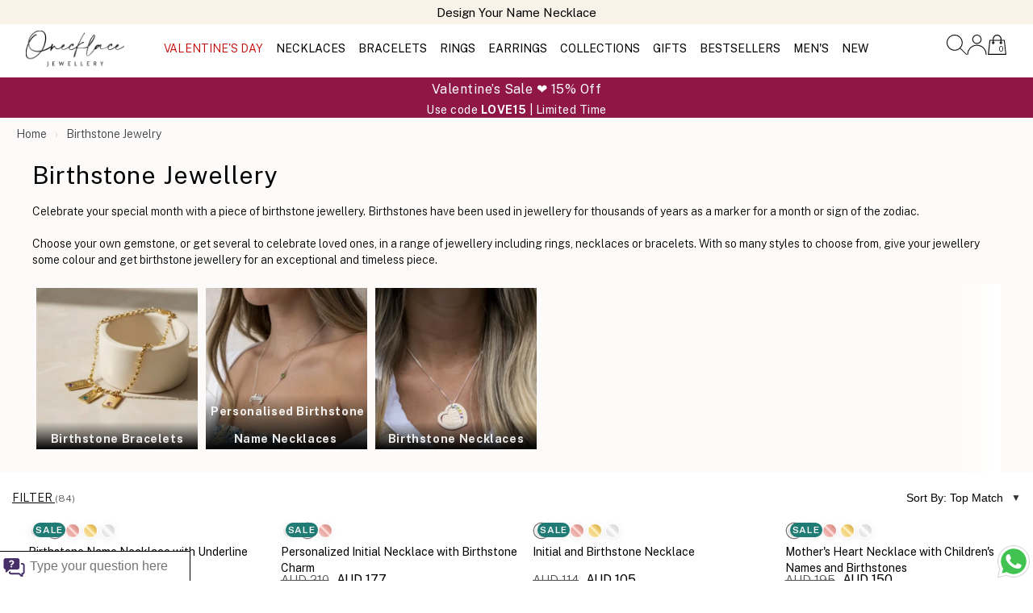

--- FILE ---
content_type: text/html; charset=UTF-8
request_url: https://www.onecklace.net.au/birthstone-jewellery/?filter=necklaces
body_size: 22346
content:
<!doctype html> <html xmlns="http://www.w3.org/1999/xhtml" xml:lang="en" lang="en-AU"> <head> <meta name="google-site-verification" content="N6GU0nlUJYsr3Wh2qp1XqcthrM3xSpPWLy3HAKQWM8o" /><meta name="facebook-domain-verification" content="6pufuty890yfjmeji11c5v4su329rv" /><meta charset="utf-8"><title>Personalized Birthstone Jewelry - Hand Made | Onecklace</title><meta name="description" content="Add some extra sparkle to your personalised jewellery with your own unique birthstone. Check out the full collection of birthstone jewellery and buy yours today. " /><!-- --><link rel="dns-prefetch preconnect" href="//cdn.onecklace.com"><link rel="dns-prefetch preconnect" href="//www.googletagmanager.com"><link rel="dns-prefetch preconnect" href="//www.google-analytics.com"><link rel="dns-prefetch preconnect" href="//www.facebook.com"><link rel="dns-prefetch preconnect" href="//www.google.com"><link rel="dns-prefetch preconnect" href="//d2c3t4et0jfn9d.cloudfront.net"><meta property="og:image" content="https://d9kg6d3i273gy.cloudfront.net/images/logos/og-image.jpg" /><meta property="og:title" content="Personalized Birthstone Jewelry - Hand Made | Onecklace" /><meta property="og:description" content="Add some extra sparkle to your personalised jewellery with your own unique birthstone. Check out the full collection of birthstone jewellery and buy yours today. " /><meta property="og:url" content="https://www.onecklace.net.au/birthstone-jewellery/" /><link rel="canonical" href="https://www.onecklace.net.au/birthstone-jewellery/" /><link rel="preconnect" href="https://fonts.googleapis.com"><link rel="preconnect" href="https://fonts.gstatic.com" crossorigin><link rel="stylesheet" href="https://fonts.googleapis.com/css2?family=Public+Sans:wght@300;400;500;600;700&display=swap"><link rel="alternate" hreflang="en" href="https://www.onecklace.com/birthstone-jewelry/" /><link rel="alternate" hreflang="en-GB" href="https://www.onecklace.co.uk/birthstone-jewellery/" /><link rel="alternate" hreflang="en-CA" href="https://www.onecklace.ca/birthstone-jewellery/" /><link rel="alternate" hreflang="en-AU" href="https://www.onecklace.net.au/birthstone-jewellery/" /><link rel="alternate" hreflang="fr-fr" href="https://www.onecklace.fr/bijoux-avec-pierre-de-naissance/" /><link rel="alternate" hreflang="es-mx" href="https://www.onecklace.mx/joyeria-de-piedra-de-nacimiento/" /><link rel="alternate" hreflang="es-es" href="https://www.onecklace.es/joyeria-de-piedra-de-nacimiento/" /><link rel="alternate" hreflang="es" href="https://www.onecklace.mx/joyeria-de-piedra-de-nacimiento/" /><link rel="alternate" hreflang="fr" href="https://www.onecklace.fr/bijoux-avec-pierre-de-naissance/" /><link rel="alternate" hreflang="x-default" href="https://www.onecklace.com/birthstone-jewelry/" /><link rel="next" href="https://www.onecklace.net.au/birthstone-jewellery/page-2/" /><link rel="shortcut icon" href="https://d9kg6d3i273gy.cloudfront.net/images/on-o-icon.ico" /><meta name="viewport" content="width=device-width, initial-scale=1.0, minimum-scale=1.0, maximum-scale=5.0, user-scalable=yes"><meta http-equiv="X-UA-Compatible" content="IE=edge"><script type="c1aac8f7d92ea0cd329b5710-text/javascript">dataLayer = []; dataLayer.push({ "event": "CategoryPage", "ecommerce": { "detail": {	"actionField": {"list": "Birthstone Jewellery"}, "products": [{ "name": "Birthstone Name Necklace with Underline Hearts", "id": "1640_2", "price": "145", "position": "1", "quantity": "1",	"brand": {	"@type": "Brand",	"name": "oNecklace" }, "category": "Birthstone Jewellery" },{ "name": "Personalized Initial Necklace with Birthstone Charm", "id": "3597_2", "price": "177", "position": "2", "quantity": "1",	"brand": {	"@type": "Brand",	"name": "oNecklace" }, "category": "Birthstone Jewellery" },{ "name": "Initial and Birthstone Necklace", "id": "1841_1", "price": "105", "position": "3", "quantity": "1",	"brand": {	"@type": "Brand",	"name": "oNecklace" }, "category": "Birthstone Jewellery" },{ "name": "Mother\'s Heart Necklace with Children\'s Names and Birthstones", "id": "3153_1", "price": "150", "position": "4", "quantity": "1",	"brand": {	"@type": "Brand",	"name": "oNecklace" }, "category": "Birthstone Jewellery" },{ "name": "Heart Shaped Pendant With Birthstones", "id": "2124_2", "price": "141", "position": "5", "quantity": "1",	"brand": {	"@type": "Brand",	"name": "oNecklace" }, "category": "Birthstone Jewellery" },{ "name": "Initial Birthstone Necklace", "id": "2619_2", "price": "123", "position": "6", "quantity": "1",	"brand": {	"@type": "Brand",	"name": "oNecklace" }, "category": "Birthstone Jewellery" },{ "name": "Mother Birthstone Necklace", "id": "3115_1", "price": "106", "position": "7", "quantity": "1",	"brand": {	"@type": "Brand",	"name": "oNecklace" }, "category": "Birthstone Jewellery" },{ "name": "Large Initial Necklace with Birthstone", "id": "2874_1", "price": "141", "position": "8", "quantity": "1",	"brand": {	"@type": "Brand",	"name": "oNecklace" }, "category": "Birthstone Jewellery" },{ "name": "Multi-Bar Necklace with Personalized Names and Birthstones", "id": "3478_1", "price": "129", "position": "9", "quantity": "1",	"brand": {	"@type": "Brand",	"name": "oNecklace" }, "category": "Birthstone Jewellery" },{ "name": "Classic Name Necklace With Birthstone ", "id": "1656_1", "price": "112", "position": "10", "quantity": "1",	"brand": {	"@type": "Brand",	"name": "oNecklace" }, "category": "Birthstone Jewellery" },{ "name": "Family Birthstone Necklace", "id": "1661_1", "price": "123", "position": "11", "quantity": "1",	"brand": {	"@type": "Brand",	"name": "oNecklace" }, "category": "Birthstone Jewellery" },{ "name": "Vertical Bar Necklace with Birthstone", "id": "1568_1", "price": "114", "position": "12", "quantity": "1",	"brand": {	"@type": "Brand",	"name": "oNecklace" }, "category": "Birthstone Jewellery" },{ "name": "Birthstone Name Necklace", "id": "1642_2", "price": "145", "position": "13", "quantity": "1",	"brand": {	"@type": "Brand",	"name": "oNecklace" }, "category": "Birthstone Jewellery" },{ "name": "Birthstone Flower Name Necklace", "id": "1694_2", "price": "145", "position": "14", "quantity": "1",	"brand": {	"@type": "Brand",	"name": "oNecklace" }, "category": "Birthstone Jewellery" },{ "name": "Yin and Yang Couple necklace", "id": "1877_1", "price": "177", "position": "15", "quantity": "1",	"brand": {	"@type": "Brand",	"name": "oNecklace" }, "category": "Birthstone Jewellery" },{ "name": "cross with birthstone and name", "id": "3318_1", "price": "121", "position": "16", "quantity": "1",	"brand": {	"@type": "Brand",	"name": "oNecklace" }, "category": "Birthstone Jewellery" },{ "name": "Angel Wing Birthstone Name Necklace ", "id": "1646_2", "price": "145", "position": "17", "quantity": "1",	"brand": {	"@type": "Brand",	"name": "oNecklace" }, "category": "Birthstone Jewellery" },{ "name": "Personalised Necklace for Mom", "id": "2102_2", "price": "159", "position": "18", "quantity": "1",	"brand": {	"@type": "Brand",	"name": "oNecklace" }, "category": "Birthstone Jewellery" },{ "name": "Engraved Baby feet with birthstone", "id": "2001_2", "price": "141", "position": "19", "quantity": "1",	"brand": {	"@type": "Brand",	"name": "oNecklace" }, "category": "Birthstone Jewellery" },{ "name": "Two Heart Necklace Splits", "id": "1770_2", "price": "217", "position": "20", "quantity": "1",	"brand": {	"@type": "Brand",	"name": "oNecklace" }, "category": "Birthstone Jewellery" },{ "name": "Personalised Double Heart Necklace", "id": "1658_1", "price": "129", "position": "21", "quantity": "1",	"brand": {	"@type": "Brand",	"name": "oNecklace" }, "category": "Birthstone Jewellery" },{ "name": "Mothers Birthstone Necklace", "id": "2111_1", "price": "106", "position": "22", "quantity": "1",	"brand": {	"@type": "Brand",	"name": "oNecklace" }, "category": "Birthstone Jewellery" },{ "name": "Birthstone Mother Daughter Necklace Set", "id": "1760_1", "price": "150", "position": "23", "quantity": "1",	"brand": {	"@type": "Brand",	"name": "oNecklace" }, "category": "Birthstone Jewellery" },{ "name": "Birthstone Necklace", "id": "2168_1", "price": "141", "position": "24", "quantity": "1",	"brand": {	"@type": "Brand",	"name": "oNecklace" }, "category": "Birthstone Jewellery" },{ "name": "Infinity Necklace with Birthstones", "id": "2429_2", "price": "177", "position": "25", "quantity": "1",	"brand": {	"@type": "Brand",	"name": "oNecklace" }, "category": "Birthstone Jewellery" },{ "name": "Layered Birthstone and Cross Necklace", "id": "1885_1", "price": "129", "position": "26", "quantity": "1",	"brand": {	"@type": "Brand",	"name": "oNecklace" }, "category": "Birthstone Jewellery" },{ "name": "Heart Name Necklace Personalized with Birthstone", "id": "2662_1", "price": "112", "position": "27", "quantity": "1",	"brand": {	"@type": "Brand",	"name": "oNecklace" }, "category": "Birthstone Jewellery" },{ "name": "Allah Necklace", "id": "2321_1", "price": "114", "position": "28", "quantity": "1",	"brand": {	"@type": "Brand",	"name": "oNecklace" }, "category": "Birthstone Jewellery" },{ "name": "Two Heart Personalised Necklace", "id": "2058_2", "price": "153", "position": "29", "quantity": "1",	"brand": {	"@type": "Brand",	"name": "oNecklace" }, "category": "Birthstone Jewellery" },{ "name": "Name and Birthstone Heart Necklace for Mom", "id": "1667_1", "price": "141", "position": "30", "quantity": "1",	"brand": {	"@type": "Brand",	"name": "oNecklace" }, "category": "Birthstone Jewellery" },{ "name": "Circle Name Necklace With Birthstone", "id": "1684_1", "price": "114", "position": "31", "quantity": "1",	"brand": {	"@type": "Brand",	"name": "oNecklace" }, "category": "Birthstone Jewellery" },{ "name": "Personalised Heart Necklace", "id": "2116_1", "price": "141", "position": "32", "quantity": "1",	"brand": {	"@type": "Brand",	"name": "oNecklace" }, "category": "Birthstone Jewellery" },{ "name": "Couples Birthstone Necklaces", "id": "3113_1", "price": "202", "position": "33", "quantity": "1",	"brand": {	"@type": "Brand",	"name": "oNecklace" }, "category": "Birthstone Jewellery" },{ "name": "Family Tree Necklace with Birthstones", "id": "1655_1", "price": "141", "position": "34", "quantity": "1",	"brand": {	"@type": "Brand",	"name": "oNecklace" }, "category": "Birthstone Jewellery" },{ "name": "Infinity Family Pendant", "id": "2000_1", "price": "114", "position": "35", "quantity": "1",	"brand": {	"@type": "Brand",	"name": "oNecklace" }, "category": "Birthstone Jewellery" },{ "name": "Heart And Key Necklace", "id": "1769_2", "price": "186", "position": "36", "quantity": "1",	"brand": {	"@type": "Brand",	"name": "oNecklace" }, "category": "Birthstone Jewellery" },{ "name": "Family Tree Birthstone Necklace", "id": "1752_1", "price": "114", "position": "37", "quantity": "1",	"brand": {	"@type": "Brand",	"name": "oNecklace" }, "category": "Birthstone Jewellery" },{ "name": "Evil Eye Necklace With Birthstone", "id": "1762_1", "price": "114", "position": "38", "quantity": "1",	"brand": {	"@type": "Brand",	"name": "oNecklace" }, "category": "Birthstone Jewellery" },{ "name": "Engraved Footprint Necklace With Heart", "id": "1759_1", "price": "123", "position": "39", "quantity": "1",	"brand": {	"@type": "Brand",	"name": "oNecklace" }, "category": "Birthstone Jewellery" },{ "name": "Baby Feet Necklace With Birthstone", "id": "1867_1", "price": "114", "position": "40", "quantity": "1",	"brand": {	"@type": "Brand",	"name": "oNecklace" }, "category": "Birthstone Jewellery" }] } }	});	dataLayer.push({ 'ecomm_pagetype': 'category', 'FacebookCategoryPrice': '145', 'ecomm_categoryName': 'Birthstone Jewellery', 'ecomm_prodid' : ["1640_2","3597_2","1841_1","3153_1","2124_2","2619_2","3115_1","2874_1","3478_1","1656_1","1661_1","1568_1","1642_2","1694_2","1877_1","3318_1","1646_2","2102_2","2001_2","1770_2","1658_1","2111_1","1760_1","2168_1","2429_2","1885_1","2662_1","2321_1","2058_2","1667_1","1684_1","2116_1","3113_1","1655_1","2000_1","1769_2","1752_1","1762_1","1759_1","1867_1"], 'ecomm_prodid_criteo' : ["1640_2" ,"3597_2" ,"1841_1" ]	});	dataLayer.push({ 'Currency': 'AUD'	});</script><!-- Google Tag Manager --><script type="c1aac8f7d92ea0cd329b5710-text/javascript">(function(w,d,s,l,i){w[l]=w[l]||[];w[l].push({'gtm.start':	new Date().getTime(),event:'gtm.js'});var f=d.getElementsByTagName(s)[0],	j=d.createElement(s),dl=l!='dataLayer'?'&l='+l:'';j.async=true;j.src=	'https://www.googletagmanager.com/gtm.js?id='+i+dl;f.parentNode.insertBefore(j,f);	})(window,document,'script','dataLayer','GTM-TD335RJ');</script><!-- End Google Tag Manager --><link rel="stylesheet" href="https://cdn.onecklace.com/css/style.css?v=12.86" type="text/css" /><link rel="stylesheet" href="https://www.onecklace.net.au/css/one-slider.css?v=12.86" type="text/css" /><script type="application/ld+json">{	"@context": "http://schema.org",	"@type": "WebSite",	"name" : "Onecklace",	"url": "https://www.onecklace.net.au/",	"potentialAction": {	"@type": "SearchAction",	"target": "https://www.onecklace.net.au/?page=search&term={search_term_string}",	"query-input": "required name=search_term_string"	}, "sameAs" : [ "https://www.facebook.com/Onecklace/", "https://plus.google.com/+Onecklace/", "https://instagram.com/onecklace/", "https://twitter.com/Onecklace_com", "https://www.pinterest.com/onecklaces/", "https://www.youtube.com/user/onecklace"]
}</script><script type="application/ld+json"> { "@context": "https://schema.org", "@type": "Organization", "url": "https://www.onecklace.net.au/", "logo": "https://d9kg6d3i273gy.cloudfront.net/images/logos/autographed_logo_au.webp" }</script> <script src="https://d2c3t4et0jfn9d.cloudfront.net/jquery.min.2.2.0.js?v=7.67" type="c1aac8f7d92ea0cd329b5710-text/javascript"></script><script defer src="https://d2c3t4et0jfn9d.cloudfront.net/opt-render-blocking.min.js?v=7.67" type="c1aac8f7d92ea0cd329b5710-text/javascript"></script><script defer src="https://www.onecklace.net.au/js/one-slider.js?&v=12.86" type="c1aac8f7d92ea0cd329b5710-text/javascript"></script><script defer src="https://www.onecklace.net.au/js/scripts.php?type=category&lang=au&v=12.86" type="c1aac8f7d92ea0cd329b5710-text/javascript"></script><script src="/cdn-cgi/scripts/7d0fa10a/cloudflare-static/rocket-loader.min.js" data-cf-settings="c1aac8f7d92ea0cd329b5710-|49"></script><link rel="preload" href="https://unpkg.com/flickity@2.3.0/dist/flickity.min.css" as="style" onload="this.onload=null;this.rel='stylesheet'"><noscript><link rel="stylesheet" href="https://unpkg.com/flickity@2.3.0/dist/flickity.min.css"></noscript><script src="https://unpkg.com/flickity@2.3.0/dist/flickity.pkgd.min.js" defer type="c1aac8f7d92ea0cd329b5710-text/javascript"></script><script type="c1aac8f7d92ea0cd329b5710-text/javascript" src="//widget.trustpilot.com/bootstrap/v5/tp.widget.bootstrap.min.js" defer></script> </head><body><noscript><iframe src="https://www.googletagmanager.com/ns.html?id=GTM-TD335RJ"
height="0" width="0" style="display:none;visibility:hidden"></iframe></noscript> <div style="background:#f8f2e9; " class=" header-top-banner header-top-banner-continer"><div class="carousel carousel-top-strip-banneer"	data-flickity='{"lazyLoad":2,"prevNextButtons":false,"draggable": true, "wrapAround": true,"pageDots": false,"autoPlay":4000}'><div style="color:#000" class="carousel-cell"><a href="https://www.onecklace.net.au/name-necklaces/"><div style="color: #000" class="text-center padding-top-5 fs18 font-weight-400">Design Your Name Necklace</div></a ></div><div style="color:#000" class="carousel-cell"><div style="color: #000" class="text-center padding-top-5 fs18 font-weight-400">Free Shipping All Orders</div></div><div class="carousel-cell padding-top-5"><!-- TrustBox widget - Micro TrustScore --><div style="pointer-events:none !important;" class="trustpilot-widget" data-locale="en-US" data-template-id="5419b637fa0340045cd0c936" data-businessunit-id="508fa85e00006400051de350" data-style-height="20px" data-style-width="100%" data-theme="light"><div href="https://www.trustpilot.com/review/onecklace.com" target="_blank" rel="noopener">Trustpilot</div></div></span><!-- End TrustBox widget --></div></div><div class="hidden-xs flex-1"></div> </div><header style="" class="header-sticky"><div class="header-container flex-container container"><div id="mobile-menu-icon" class="flex-1"><a href="#menu"><div class="mobile-nav-toggle nav-toggle"><img alt="menu icon" style="max-width:40px;" class="width-100 ratio-1-1" src="https://d9kg6d3i273gy.cloudfront.net/svg-icons/menu-thin.svg"></div></a></div><div id="onecklace-logo" class="logo flex-1"><a href="https://www.onecklace.net.au/"><img src="https://d9kg6d3i273gy.cloudfront.net/images/logos/autographed_logo_au.webp" alt="Onecklace"/><!-- --></a></div> <div class="flex-8 navigation navigation-border container new-wider-container hidden-xs au-css-flag"> <ul><li><a style="text-underline-offset:4px;text-decoration-thickness: 2px;" class="special-holiday-nav-category-btn"	href="https://www.onecklace.net.au/valentine-collection/">VALENTINE'S DAY </a></li> <li><a class="navigation-main-link" rel="https://d9kg6d3i273gy.cloudfront.net/products/3423/product_3423_1_730.jpeg" href="https://www.onecklace.net.au/necklaces/">NECKLACES </a> <ul class="navigation-cube ul-navigation-board"> <li> <div class="navigation-filter-div margin-top-20 au-css-flag"> <div> <a class="" rel="https://d9kg6d3i273gy.cloudfront.net/images/nav/1/5.jpg" href="https://www.onecklace.net.au/name-necklaces/">Name Necklaces</a> </div> <div> <a class="" rel="https://d9kg6d3i273gy.cloudfront.net/images/nav/1/7.jpg" href="https://www.onecklace.net.au/initial-necklaces/">Initial Necklaces</a> </div> <div> <a class="" rel="https://d9kg6d3i273gy.cloudfront.net/images/nav/1/8.jpg" href="https://www.onecklace.net.au/engraved-necklaces/">Engraved Necklaces</a> </div> <div> <a class="" rel="https://d9kg6d3i273gy.cloudfront.net/images/nav/1/15.jpg" href="https://www.onecklace.net.au/heart-necklaces/">Heart Necklaces</a> </div> <div> <a class="" rel="https://d9kg6d3i273gy.cloudfront.net/images/nav/1/9.jpg" href="https://www.onecklace.net.au/bar-necklaces/">Bar Necklaces</a> </div> <div> <a class="" rel="https://d9kg6d3i273gy.cloudfront.net/images/nav/1/14.jpg" href="https://www.onecklace.net.au/cross-necklaces/">Cross Necklaces</a> </div> <div> <a class="" rel="https://d9kg6d3i273gy.cloudfront.net/images/nav/1/10.jpg" href="https://www.onecklace.net.au/infinity-jewellery/?filter=necklaces">Infinity Necklaces</a> </div> <div> <a class="" rel="https://d9kg6d3i273gy.cloudfront.net/images/nav/1/149.jpg" href="https://www.onecklace.net.au/roman-numeral-jewellery/?filter=necklaces">Roman Numeral Necklaces</a> </div> <div> <a class="" rel="https://d9kg6d3i273gy.cloudfront.net/images/nav/1/16.jpg" href="https://www.onecklace.net.au/zodiac-necklaces/">Zodiac Necklaces</a> </div> <div> <a class="" rel="https://d9kg6d3i273gy.cloudfront.net/images/nav/1/18.jpg" href="https://www.onecklace.net.au/choker-necklaces/">Chokers Necklaces</a> </div> <div> <a class="" rel="https://d9kg6d3i273gy.cloudfront.net/images/nav/1/17.jpg" href="https://www.onecklace.net.au/braille-jewellery/?filter=necklaces">Braille Necklaces</a> </div> <div> <a class="" rel="https://d9kg6d3i273gy.cloudfront.net/images/nav/1/13.jpg" href="https://www.onecklace.net.au/dog-tag-necklaces/">Dog Tag Necklaces</a> </div> <div> <a class="" rel="https://d9kg6d3i273gy.cloudfront.net/images/nav/1/12.jpg" href="https://www.onecklace.net.au/signature-jewellery/?filter=necklaces">Signature Necklaces</a> </div> <div> <a class="" rel="https://d9kg6d3i273gy.cloudfront.net/images/nav/1/87.jpg" href="https://www.onecklace.net.au/fingerprint-jewellery/?filter=necklaces">Fingerprint</a> </div> <div> <a class="" rel="https://d9kg6d3i273gy.cloudfront.net/images/nav/1/6.jpg" href="https://www.onecklace.net.au/monogram-necklaces/">Monogram Necklaces</a> </div> </div> <div class="navigation-filter-div margin-right-70 navigation-filter-with-grid au-css-flag"> <div class="navigation-filter-title au-css-flag">Shop by Recipient</div><ul class="nav-sub-menu"><li class="nav-filter-grid-item"><a href="https://www.onecklace.net.au/mother-jewellery/?filter=necklaces"><div class="">Mothers</div></a></li><li class="nav-filter-grid-item"><a href="https://www.onecklace.net.au/men-necklaces/"><div class="">Men's Necklaces</div></a></li><li class="nav-filter-grid-item"><a href="https://www.onecklace.net.au/couples-jewellery/?filter=necklaces"><div class="">Couple</div></a></li><li class="nav-filter-grid-item"><a href="https://www.onecklace.net.au/grandmother-necklaces/"><div class="">Grandmother</div></a></li><li class="nav-filter-grid-item"><a href="https://www.onecklace.net.au/personalised-jewellery-for-kids/?filter=necklaces"><div class="">Kids</div></a></li><li class="nav-filter-grid-item"><a href="https://www.onecklace.net.au/mother-daughter-necklace-set/"><div class="">Mother Daughter Set</div></a></li><li class="nav-filter-grid-item"><a href="https://www.onecklace.net.au/friendship-jewellery/?filter=necklaces"><div class="">Friendship</div></a></li></ul> </div> <div class="navigation-filter-div navigation-filter-with-grid au-css-flag navigation-filter-div-material"> <div class="navigation-filter-title au-css-flag">Shop by Material</div><ul class="nav-sub-menu"><li class="nav-filter-grid-item margin-bottom-10"><a class="" rel="https://d9kg6d3i273gy.cloudfront.net/images/nav/nav-icons/1.webp"	href="https://www.onecklace.net.au/necklaces/#silver"><img loading="lazy" width="30px" src="https://d9kg6d3i273gy.cloudfront.net/images/nav/nav-icons/15.webp" alt="Sterling Silver-Icon">Sterling Silver</a></li><li class="nav-filter-grid-item margin-bottom-10"><a class="" rel="https://d9kg6d3i273gy.cloudfront.net/images/nav/nav-icons/1.webp"	href="https://www.onecklace.net.au/necklaces/#gold"><img loading="lazy" width="30px" src="https://d9kg6d3i273gy.cloudfront.net/images/nav/nav-icons/9.webp" alt="14k Gold-Icon">14k Gold</a></li><li class="nav-filter-grid-item margin-bottom-10"><a class="" rel="https://d9kg6d3i273gy.cloudfront.net/images/nav/nav-icons/1.webp"	href="https://www.onecklace.net.au/necklaces/#gold_plated"><img loading="lazy" width="30px" src="https://d9kg6d3i273gy.cloudfront.net/images/nav/nav-icons/12.webp" alt="24k Gold Plated-Icon">24k Gold Plated</a></li><li class="nav-filter-grid-item margin-bottom-10"><a class="" rel="https://d9kg6d3i273gy.cloudfront.net/images/nav/nav-icons/1.webp"	href="https://www.onecklace.net.au/necklaces/#white_gold"><img loading="lazy" width="30px" src="https://d9kg6d3i273gy.cloudfront.net/images/nav/nav-icons/8.webp" alt="14k White Gold-Icon">14k White Gold</a></li><li class="nav-filter-grid-item margin-bottom-10"><a class="" rel="https://d9kg6d3i273gy.cloudfront.net/images/nav/nav-icons/1.webp"	href="https://www.onecklace.net.au/necklaces/#rose_gold"><img loading="lazy" width="30px" src="https://d9kg6d3i273gy.cloudfront.net/images/nav/nav-icons/14.webp" alt="Rose Gold-Icon">Rose Gold</a></li><li class="nav-filter-grid-item margin-bottom-10"><a class="" rel="https://d9kg6d3i273gy.cloudfront.net/images/nav/nav-icons/1.webp"	href="https://www.onecklace.net.au/cubic-zirconia-necklaces/"><img loading="lazy" width="30px" src="https://d9kg6d3i273gy.cloudfront.net/images/nav/nav-icons/11.webp" alt="Cubic Zirconia-Icon">Cubic Zirconia</a></li><li class="nav-filter-grid-item margin-bottom-10"><a class="" rel="https://d9kg6d3i273gy.cloudfront.net/images/nav/nav-icons/1.webp"	href="https://www.onecklace.net.au/birthstone-necklaces/"><img loading="lazy" width="30px" src="https://d9kg6d3i273gy.cloudfront.net/images/nav/nav-icons/10.webp" alt="Birthstone-Icon">Birthstone</a></li><li class="nav-filter-grid-item margin-bottom-10"><a class="" rel="https://d9kg6d3i273gy.cloudfront.net/images/nav/nav-icons/1.webp"	href="https://www.onecklace.net.au/diamonds-necklaces/"><img loading="lazy" width="30px" src="https://d9kg6d3i273gy.cloudfront.net/images/nav/nav-icons/11.webp" alt="Diamond Necklaces-Icon">Diamond Necklaces</a></li></ul> </div><a href="https://www.onecklace.net.au/custom-heart-birthstone-bracelet-for-mom/"><div class="hidden-sm navigation-pic-outside dotm-image-wrapper"><div class="sale-tag fs16">25% OFF</div><div class=" on-bg-img"><img class="width-100 navigation-pic-inside category-image-privew dotm-image"	src="https://d9kg6d3i273gy.cloudfront.net/images/logos/loader_logo.webp"	alt="Cateogry Image Preview" /></div><div class="margin-top-15 navigation-pic-outside-text fs18">Deal Of The Month</div></div></a> </li> </ul></li> <li><a class="navigation-main-link" rel="https://d9kg6d3i273gy.cloudfront.net/products/3423/product_3423_1_730.jpeg" href="https://www.onecklace.net.au/bracelets/">BRACELETS </a> <ul class="navigation-cube ul-navigation-board"> <li> <div class="navigation-filter-div margin-top-20 au-css-flag"> <div> <a class="" rel="https://d9kg6d3i273gy.cloudfront.net/images/nav/1/110.jpg" href="https://www.onecklace.net.au/anklets/">Anklets</a> </div> <div> <a class="" rel="https://d9kg6d3i273gy.cloudfront.net/images/nav/1/51.jpg" href="https://www.onecklace.net.au/engraved-bracelets/">Engraved Bracelets</a> </div> <div> <a class="" rel="https://d9kg6d3i273gy.cloudfront.net/images/nav/1/48.jpg" href="https://www.onecklace.net.au/name-bracelets/">Name Bracelets</a> </div> <div> <a class="" rel="https://d9kg6d3i273gy.cloudfront.net/images/nav/1/148.jpg" href="https://www.onecklace.net.au/roman-numeral-jewellery/?filter=bracelets">Roman Numeral Bracelets</a> </div> <div> <a class="" rel="https://d9kg6d3i273gy.cloudfront.net/images/nav/1/141.jpg" href="https://www.onecklace.net.au/bangles/">Bangle</a> </div> <div> <a class="" rel="https://d9kg6d3i273gy.cloudfront.net/images/nav/1/50.jpg" href="https://www.onecklace.net.au/initial-bracelets/">Initial Bracelets</a> </div> <div> <a class="" rel="https://d9kg6d3i273gy.cloudfront.net/images/nav/1/53.jpg" href="https://www.onecklace.net.au/braille-jewellery/?filter=bracelets">Braille Bracelets</a> </div> <div> <a class="" rel="https://d9kg6d3i273gy.cloudfront.net/images/nav/1/94.jpg" href="https://www.onecklace.net.au/bar-bracelets/">Bar Bracelets</a> </div> <div> <a class="" rel="https://d9kg6d3i273gy.cloudfront.net/images/nav/1/52.jpg" href="https://www.onecklace.net.au/signature-jewellery/?filter=bracelets">Signature Bracelets</a> </div> <div> <a class="" rel="https://d9kg6d3i273gy.cloudfront.net/images/nav/1/47.jpg" href="https://www.onecklace.net.au/bead-bracelets/">Bead Bracelets</a> </div> <div> <a class="" rel="https://d9kg6d3i273gy.cloudfront.net/images/nav/1/49.jpg" href="https://www.onecklace.net.au/monogram-bracelets/">Monogram Bracelets</a> </div> </div> <div class="navigation-filter-div margin-right-70 navigation-filter-with-grid au-css-flag"> <div class="navigation-filter-title au-css-flag">Shop by Recipient</div><ul class="nav-sub-menu"><li class="nav-filter-grid-item"><a href="https://www.onecklace.net.au/men-bracelets/"><div class="">Men's Bracelets</div></a></li><li class="nav-filter-grid-item"><a href="https://www.onecklace.net.au/moms-bracelet/"><div class="">Mother's Bracelet</div></a></li></ul> </div> <div class="navigation-filter-div navigation-filter-with-grid au-css-flag navigation-filter-div-material"> <div class="navigation-filter-title au-css-flag">Shop by Material</div><ul class="nav-sub-menu"><li class="nav-filter-grid-item margin-bottom-10"><a class="" rel="https://d9kg6d3i273gy.cloudfront.net/images/nav/nav-icons/1.webp"	href="https://www.onecklace.net.au/bracelets/#gold_plated"><img loading="lazy" width="30px" src="https://d9kg6d3i273gy.cloudfront.net/images/nav/nav-icons/12.webp" alt="24k Gold Plated-Icon">24k Gold Plated</a></li><li class="nav-filter-grid-item margin-bottom-10"><a class="" rel="https://d9kg6d3i273gy.cloudfront.net/images/nav/nav-icons/1.webp"	href="https://www.onecklace.net.au/bracelets/#silver"><img loading="lazy" width="30px" src="https://d9kg6d3i273gy.cloudfront.net/images/nav/nav-icons/15.webp" alt="Sterling Silver-Icon">Sterling Silver</a></li><li class="nav-filter-grid-item margin-bottom-10"><a class="" rel="https://d9kg6d3i273gy.cloudfront.net/images/nav/nav-icons/1.webp"	href="https://www.onecklace.net.au/bracelets/#rose_gold"><img loading="lazy" width="30px" src="https://d9kg6d3i273gy.cloudfront.net/images/nav/nav-icons/14.webp" alt="Rose Gold-Icon">Rose Gold</a></li><li class="nav-filter-grid-item margin-bottom-10"><a class="" rel="https://d9kg6d3i273gy.cloudfront.net/images/nav/nav-icons/1.webp"	href="https://www.onecklace.net.au/cubic-zirconia-bracelets/"><img loading="lazy" width="30px" src="https://d9kg6d3i273gy.cloudfront.net/images/nav/nav-icons/11.webp" alt=" Cubic Zirconia-Icon"> Cubic Zirconia</a></li><li class="nav-filter-grid-item margin-bottom-10"><a class="" rel="https://d9kg6d3i273gy.cloudfront.net/images/nav/nav-icons/1.webp"	href="https://www.onecklace.net.au/personalised-leather-bracelets/"><img loading="lazy" width="30px" src="https://d9kg6d3i273gy.cloudfront.net/images/nav/nav-icons/16.webp" alt="Leather-Icon">Leather</a></li><li class="nav-filter-grid-item margin-bottom-10"><a class="" rel="https://d9kg6d3i273gy.cloudfront.net/images/nav/nav-icons/1.webp"	href="https://www.onecklace.net.au/birthstone-bracelets/"><img loading="lazy" width="30px" src="https://d9kg6d3i273gy.cloudfront.net/images/nav/nav-icons/10.webp" alt="Birthstone-Icon">Birthstone</a></li></ul> </div><a href="https://www.onecklace.net.au/custom-heart-birthstone-bracelet-for-mom/"><div class="hidden-sm navigation-pic-outside dotm-image-wrapper"><div class="sale-tag fs16">25% OFF</div><div class=" on-bg-img"><img class="width-100 navigation-pic-inside category-image-privew dotm-image"	src="https://d9kg6d3i273gy.cloudfront.net/images/logos/loader_logo.webp"	alt="Cateogry Image Preview" /></div><div class="margin-top-15 navigation-pic-outside-text fs18">Deal Of The Month</div></div></a> </li> </ul></li> <li><a class="navigation-main-link" rel="https://d9kg6d3i273gy.cloudfront.net/products/3423/product_3423_1_730.jpeg" href="https://www.onecklace.net.au/rings/">RINGS </a> <ul class="navigation-cube ul-navigation-board"> <li> <div class="navigation-filter-div margin-top-20 au-css-flag"> <div> <a class="" rel="https://d9kg6d3i273gy.cloudfront.net/images/nav/1/38.jpg" href="https://www.onecklace.net.au/infinity-jewellery/?filter=rings">Infinity Rings</a> </div> <div> <a class="" rel="https://d9kg6d3i273gy.cloudfront.net/images/nav/1/147.jpg" href="https://www.onecklace.net.au/roman-numeral-jewellery/?filter=rings">Roman Numeral Rings</a> </div> <div> <a class="" rel="https://d9kg6d3i273gy.cloudfront.net/images/nav/1/34.jpg" href="https://www.onecklace.net.au/name-rings/">Name Rings</a> </div> <div> <a class="" rel="https://d9kg6d3i273gy.cloudfront.net/images/nav/1/40.jpg" href="https://www.onecklace.net.au/engraved-rings/">Engraved Rings</a> </div> <div> <a class="" rel="https://d9kg6d3i273gy.cloudfront.net/images/nav/1/36.jpg" href="https://www.onecklace.net.au/initial-rings/">Initial Rings</a> </div> <div> <a class="" rel="https://d9kg6d3i273gy.cloudfront.net/images/nav/1/145.jpg" href="https://www.onecklace.net.au/signet-ring/">Signet</a> </div> <div> <a class="" rel="https://d9kg6d3i273gy.cloudfront.net/images/nav/1/143.jpg" href="https://www.onecklace.net.au/claddagh-rings/">Claddagh Rings</a> </div> <div> <a class="" rel="https://d9kg6d3i273gy.cloudfront.net/images/nav/1/35.jpg" href="https://www.onecklace.net.au/monogram-rings/">Monogram Rings</a> </div> </div> <div class="navigation-filter-div margin-right-70 navigation-filter-with-grid au-css-flag"> <div class="navigation-filter-title au-css-flag">Shop by Recipient</div><ul class="nav-sub-menu"><li class="nav-filter-grid-item"><a href="https://www.onecklace.net.au/mother-jewellery/?filter=rings"><div class="">Mothers</div></a></li><li class="nav-filter-grid-item"><a href="https://www.onecklace.net.au/couples-jewellery/?filter=rings"><div class="">Couple</div></a></li><li class="nav-filter-grid-item"><a href="https://www.onecklace.net.au/friendship-jewellery/?filter=rings"><div class="">Friendship</div></a></li><li class="nav-filter-grid-item"><a href="https://www.onecklace.net.au/men-rings/"><div class="">Men's Rings</div></a></li></ul> </div> <div class="navigation-filter-div navigation-filter-with-grid au-css-flag navigation-filter-div-material"> <div class="navigation-filter-title au-css-flag">Shop by Material</div><ul class="nav-sub-menu"><li class="nav-filter-grid-item margin-bottom-10"><a class="" rel="https://d9kg6d3i273gy.cloudfront.net/images/nav/nav-icons/1.webp"	href="https://www.onecklace.net.au/birthstone-jewellery/?filter=rings"><img loading="lazy" width="30px" src="https://d9kg6d3i273gy.cloudfront.net/images/nav/nav-icons/10.webp" alt="Birthstone-Icon">Birthstone</a></li><li class="nav-filter-grid-item margin-bottom-10"><a class="" rel="https://d9kg6d3i273gy.cloudfront.net/images/nav/nav-icons/1.webp"	href="https://www.onecklace.net.au/rings/#gold"><img loading="lazy" width="30px" src="https://d9kg6d3i273gy.cloudfront.net/images/nav/nav-icons/9.webp" alt="14k Gold-Icon">14k Gold</a></li><li class="nav-filter-grid-item margin-bottom-10"><a class="" rel="https://d9kg6d3i273gy.cloudfront.net/images/nav/nav-icons/1.webp"	href="https://www.onecklace.net.au/rings/#silver"><img loading="lazy" width="30px" src="https://d9kg6d3i273gy.cloudfront.net/images/nav/nav-icons/15.webp" alt="Sterling Silver-Icon">Sterling Silver</a></li><li class="nav-filter-grid-item margin-bottom-10"><a class="" rel="https://d9kg6d3i273gy.cloudfront.net/images/nav/nav-icons/1.webp"	href="https://www.onecklace.net.au/rings/#rose_gold"><img loading="lazy" width="30px" src="https://d9kg6d3i273gy.cloudfront.net/images/nav/nav-icons/14.webp" alt="Rose Gold-Icon">Rose Gold</a></li><li class="nav-filter-grid-item margin-bottom-10"><a class="" rel="https://d9kg6d3i273gy.cloudfront.net/images/nav/nav-icons/1.webp"	href="https://www.onecklace.net.au/rings/#gold_plated"><img loading="lazy" width="30px" src="https://d9kg6d3i273gy.cloudfront.net/images/nav/nav-icons/12.webp" alt="24k Gold Plated-Icon">24k Gold Plated</a></li><li class="nav-filter-grid-item margin-bottom-10"><a class="" rel="https://d9kg6d3i273gy.cloudfront.net/images/nav/nav-icons/1.webp"	href="https://www.onecklace.net.au/cubic-zirconia-rings/"><img loading="lazy" width="30px" src="https://d9kg6d3i273gy.cloudfront.net/images/nav/nav-icons/11.webp" alt="Cubic Zirconia-Icon">Cubic Zirconia</a></li></ul> </div><a href="https://www.onecklace.net.au/custom-heart-birthstone-bracelet-for-mom/"><div class="hidden-sm navigation-pic-outside dotm-image-wrapper"><div class="sale-tag fs16">25% OFF</div><div class=" on-bg-img"><img class="width-100 navigation-pic-inside category-image-privew dotm-image"	src="https://d9kg6d3i273gy.cloudfront.net/images/logos/loader_logo.webp"	alt="Cateogry Image Preview" /></div><div class="margin-top-15 navigation-pic-outside-text fs18">Deal Of The Month</div></div></a> </li> </ul></li> <li><a class="navigation-main-link" rel="https://d9kg6d3i273gy.cloudfront.net/products/3423/product_3423_1_730.jpeg" href="https://www.onecklace.net.au/personalised-earrings/">EARRINGS </a> <ul class="navigation-cube ul-navigation-board"> <li> <div class="navigation-filter-div margin-top-20 au-css-flag"> <div> <a class="" rel="https://d9kg6d3i273gy.cloudfront.net/images/nav/1/61.jpg" href="https://www.onecklace.net.au/stud-earrings/">Stud Earrings</a> </div> <div> <a class="" rel="https://d9kg6d3i273gy.cloudfront.net/images/nav/1/59.jpg" href="https://www.onecklace.net.au/initial-earrings/">Initial Earrings</a> </div> <div> <a class="" rel="https://d9kg6d3i273gy.cloudfront.net/images/nav/1/62.jpg" href="https://www.onecklace.net.au/name-earrings/">Name Earrings</a> </div> <div> <a class="" rel="https://d9kg6d3i273gy.cloudfront.net/images/nav/1/63.jpg" href="https://www.onecklace.net.au/dangle-earrings/">Dangle Earrings</a> </div> <div> <a class="" rel="https://d9kg6d3i273gy.cloudfront.net/images/nav/1/58.jpg" href="https://www.onecklace.net.au/monogram-earrings/">Monogram Earrings</a> </div> </div> <div class="navigation-filter-div margin-right-70 navigation-filter-with-grid au-css-flag"> <div class="navigation-filter-title au-css-flag">Shop by Recipient</div><ul class="nav-sub-menu"><li class="nav-filter-grid-item"><a href="https://www.onecklace.net.au/personalised-jewellery-for-kids/?filter=earrings"><div class="">Kids</div></a></li><li class="nav-filter-grid-item"><a href="https://www.onecklace.net.au/women-earrings/"><div class="">Women</div></a></li></ul> </div> <div class="navigation-filter-div navigation-filter-with-grid au-css-flag navigation-filter-div-material"> <div class="navigation-filter-title au-css-flag">Shop by Material</div><ul class="nav-sub-menu"><li class="nav-filter-grid-item margin-bottom-10"><a class="" rel="https://d9kg6d3i273gy.cloudfront.net/images/nav/nav-icons/1.webp"	href="https://www.onecklace.net.au/personalised-earrings/#silver"><img loading="lazy" width="30px" src="https://d9kg6d3i273gy.cloudfront.net/images/nav/nav-icons/15.webp" alt="Sterling Silver-Icon">Sterling Silver</a></li><li class="nav-filter-grid-item margin-bottom-10"><a class="" rel="https://d9kg6d3i273gy.cloudfront.net/images/nav/nav-icons/1.webp"	href="https://www.onecklace.net.au/personalised-earrings/#rose_gold"><img loading="lazy" width="30px" src="https://d9kg6d3i273gy.cloudfront.net/images/nav/nav-icons/14.webp" alt="Rose Gold-Icon">Rose Gold</a></li><li class="nav-filter-grid-item margin-bottom-10"><a class="" rel="https://d9kg6d3i273gy.cloudfront.net/images/nav/nav-icons/1.webp"	href="https://www.onecklace.net.au/personalised-earrings/#gold_plated"><img loading="lazy" width="30px" src="https://d9kg6d3i273gy.cloudfront.net/images/nav/nav-icons/12.webp" alt="24k Gold Plated-Icon">24k Gold Plated</a></li><li class="nav-filter-grid-item margin-bottom-10"><a class="" rel="https://d9kg6d3i273gy.cloudfront.net/images/nav/nav-icons/1.webp"	href="https://www.onecklace.net.au/cubic-zirconia-earrings/"><img loading="lazy" width="30px" src="https://d9kg6d3i273gy.cloudfront.net/images/nav/nav-icons/11.webp" alt="Cubic Zirconia-Icon">Cubic Zirconia</a></li><li class="nav-filter-grid-item margin-bottom-10"><a class="" rel="https://d9kg6d3i273gy.cloudfront.net/images/nav/nav-icons/1.webp"	href="https://www.onecklace.net.au/opal-jewellery/?filter=earrings"><img loading="lazy" width="30px" src="https://d9kg6d3i273gy.cloudfront.net/images/nav/nav-icons/13.webp" alt="Opal Jewelry-Icon">Opal Jewelry</a></li></ul> </div><a href="https://www.onecklace.net.au/custom-heart-birthstone-bracelet-for-mom/"><div class="hidden-sm navigation-pic-outside dotm-image-wrapper"><div class="sale-tag fs16">25% OFF</div><div class=" on-bg-img"><img class="width-100 navigation-pic-inside category-image-privew dotm-image"	src="https://d9kg6d3i273gy.cloudfront.net/images/logos/loader_logo.webp"	alt="Cateogry Image Preview" /></div><div class="margin-top-15 navigation-pic-outside-text fs18">Deal Of The Month</div></div></a> </li> </ul></li> <li><a class="navigation-main-link collection-hover pointer"	rel="https://d9kg6d3i273gy.cloudfront.net/images/nav/nav-banner/nav-banner-14.webp">COLLECTIONS</a> <ul class="navigation-cube ul-navigation-board"> <li> <div class="navigation-filter-div margin-top-30 collections-row"> <div class="nav-filter-grids collections-grid"><div style="" class="nav-filter-grid-item"><a rel="https://d9kg6d3i273gy.cloudfront.net/images/nav/nav-icons/1.webp"	href="https://www.onecklace.net.au/bestsellers/"><img hover="https://d9kg6d3i273gy.cloudfront.net/images/nav/nav-icons/22-on.webp" class="width-100" alt-src="https://d9kg6d3i273gy.cloudfront.net/images/nav/nav-icons/22.webp" alt="Bestsellers-Icon"><div class="fs13 margin-top-10 text-center">Bestsellers</div></a></div><div style="" class="nav-filter-grid-item"><a rel="https://d9kg6d3i273gy.cloudfront.net/images/nav/nav-icons/1.webp"	href="https://www.onecklace.net.au/mother-jewellery/"><img hover="https://d9kg6d3i273gy.cloudfront.net/images/nav/nav-icons/27-on.webp" class="width-100" alt-src="https://d9kg6d3i273gy.cloudfront.net/images/nav/nav-icons/27.webp" alt="Mothers & Family-Icon"><div class="fs13 margin-top-10 text-center">Mothers & Family</div></a></div><div style="" class="nav-filter-grid-item"><a rel="https://d9kg6d3i273gy.cloudfront.net/images/nav/nav-icons/1.webp"	href="https://www.onecklace.net.au/religious-jewellery/"><img hover="https://d9kg6d3i273gy.cloudfront.net/images/nav/nav-icons/37-on.webp" class="width-100" alt-src="https://d9kg6d3i273gy.cloudfront.net/images/nav/nav-icons/37.webp" alt="Religious Jewelry-Icon"><div class="fs13 margin-top-10 text-center">Religious Jewelry</div></a></div><div style="" class="nav-filter-grid-item"><a rel="https://d9kg6d3i273gy.cloudfront.net/images/nav/nav-icons/1.webp"	href="https://www.onecklace.net.au/specialty-jewellery/"><img hover="https://d9kg6d3i273gy.cloudfront.net/images/nav/nav-icons/40-on.webp" class="width-100" alt-src="https://d9kg6d3i273gy.cloudfront.net/images/nav/nav-icons/40.webp" alt="Specialty Jewelry-Icon"><div class="fs13 margin-top-10 text-center">Specialty Jewelry</div></a></div><div style="" class="nav-filter-grid-item"><a rel="https://d9kg6d3i273gy.cloudfront.net/images/nav/nav-icons/1.webp"	href="https://www.onecklace.net.au/couples-jewellery/"><img hover="https://d9kg6d3i273gy.cloudfront.net/images/nav/nav-icons/32-on.webp" class="width-100" alt-src="https://d9kg6d3i273gy.cloudfront.net/images/nav/nav-icons/32.webp" alt="Love Jewelry-Icon"><div class="fs13 margin-top-10 text-center">Love Jewelry</div></a></div><div style="" class="nav-filter-grid-item"><a rel="https://d9kg6d3i273gy.cloudfront.net/images/nav/nav-icons/1.webp"	href="https://www.onecklace.net.au/new-arrivals/"><img hover="https://d9kg6d3i273gy.cloudfront.net/images/nav/nav-icons/35-on.webp" class="width-100" alt-src="https://d9kg6d3i273gy.cloudfront.net/images/nav/nav-icons/35.webp" alt="New Arrivals-Icon"><div class="fs13 margin-top-10 text-center">New Arrivals</div></a></div><div style="" class="nav-filter-grid-item"><a rel="https://d9kg6d3i273gy.cloudfront.net/images/nav/nav-icons/1.webp"	href="https://www.onecklace.net.au/personalised-jewellery-for-kids/"><img hover="https://d9kg6d3i273gy.cloudfront.net/images/nav/nav-icons/31-on.webp" class="width-100" alt-src="https://d9kg6d3i273gy.cloudfront.net/images/nav/nav-icons/31.webp" alt="Kids Jewelry-Icon"><div class="fs13 margin-top-10 text-center">Kids Jewelry</div></a></div><div style="" class="nav-filter-grid-item"><a rel="https://d9kg6d3i273gy.cloudfront.net/images/nav/nav-icons/1.webp"	href="https://www.onecklace.net.au/birthstone-jewellery/"><img hover="https://d9kg6d3i273gy.cloudfront.net/images/nav/nav-icons/23-on.webp" class="width-100" alt-src="https://d9kg6d3i273gy.cloudfront.net/images/nav/nav-icons/23.webp" alt="Birthstone Jewelry-Icon"><div class="fs13 margin-top-10 text-center">Birthstone Jewelry</div></a></div><div style="" class="nav-filter-grid-item"><a rel="https://d9kg6d3i273gy.cloudfront.net/images/nav/nav-icons/1.webp"	href="https://www.onecklace.net.au/cubic-zirconia-jewellery/"><img hover="https://d9kg6d3i273gy.cloudfront.net/images/nav/nav-icons/44-on.webp" class="width-100" alt-src="https://d9kg6d3i273gy.cloudfront.net/images/nav/nav-icons/44.webp" alt="Cubic Zirconia Jewelry-Icon"><div class="fs13 margin-top-10 text-center">Cubic Zirconia Jewelry</div></a></div><div style="" class="nav-filter-grid-item"><a rel="https://d9kg6d3i273gy.cloudfront.net/images/nav/nav-icons/1.webp"	href="https://www.onecklace.net.au/infinity-jewellery/"><img hover="https://d9kg6d3i273gy.cloudfront.net/images/nav/nav-icons/29-on.webp" class="width-100" alt-src="https://d9kg6d3i273gy.cloudfront.net/images/nav/nav-icons/29.webp" alt="Infinity Jewelry-Icon"><div class="fs13 margin-top-10 text-center">Infinity Jewelry</div></a></div><div style="" class="nav-filter-grid-item"><a rel="https://d9kg6d3i273gy.cloudfront.net/images/nav/nav-icons/1.webp"	href="https://www.onecklace.net.au/arabic-jewellery/"><img hover="https://d9kg6d3i273gy.cloudfront.net/images/nav/nav-icons/21-on.webp" class="width-100" alt-src="https://d9kg6d3i273gy.cloudfront.net/images/nav/nav-icons/21.webp" alt="Arabic Jewelry-Icon"><div class="fs13 margin-top-10 text-center">Arabic Jewelry</div></a></div><div style="" class="nav-filter-grid-item"><a rel="https://d9kg6d3i273gy.cloudfront.net/images/nav/nav-icons/1.webp"	href="https://www.onecklace.net.au/roman-numeral-jewellery/"><img hover="https://d9kg6d3i273gy.cloudfront.net/images/nav/nav-icons/38-on.webp" class="width-100" alt-src="https://d9kg6d3i273gy.cloudfront.net/images/nav/nav-icons/38.webp" alt="Roman Numeral Jewelry-Icon"><div class="fs13 margin-top-10 text-center">Roman Numeral Jewelry</div></a></div><div style="" class="nav-filter-grid-item"><a rel="https://d9kg6d3i273gy.cloudfront.net/images/nav/nav-icons/1.webp"	href="https://www.onecklace.net.au/couples-jewellery-sets/"><img hover="https://d9kg6d3i273gy.cloudfront.net/images/nav/nav-icons/39-on.webp" class="width-100" alt-src="https://d9kg6d3i273gy.cloudfront.net/images/nav/nav-icons/39.webp" alt="His & Hers Sets-Icon"><div class="fs13 margin-top-10 text-center">His & Hers Sets</div></a></div><div style="" class="nav-filter-grid-item"><a rel="https://d9kg6d3i273gy.cloudfront.net/images/nav/nav-icons/1.webp"	href="https://www.onecklace.net.au/gifts-for-music-lovers/"><img hover="https://d9kg6d3i273gy.cloudfront.net/images/nav/nav-icons/34-on.webp" class="width-100" alt-src="https://d9kg6d3i273gy.cloudfront.net/images/nav/nav-icons/34.webp" alt="Gifts for Music Lovers-Icon"><div class="fs13 margin-top-10 text-center">Gifts for Music Lovers</div></a></div><div style="" class="nav-filter-grid-item"><a rel="https://d9kg6d3i273gy.cloudfront.net/images/nav/nav-icons/1.webp"	href="https://www.onecklace.net.au/zodiac-jewellery/"><img hover="https://d9kg6d3i273gy.cloudfront.net/images/nav/nav-icons/43-on.webp" class="width-100" alt-src="https://d9kg6d3i273gy.cloudfront.net/images/nav/nav-icons/43.webp" alt="Zodiac Jewelry-Icon"><div class="fs13 margin-top-10 text-center">Zodiac Jewelry</div></a></div><div style="" class="nav-filter-grid-item"><a rel="https://d9kg6d3i273gy.cloudfront.net/images/nav/nav-icons/1.webp"	href="https://www.onecklace.net.au/gifts-for-sports-fans/"><img hover="https://d9kg6d3i273gy.cloudfront.net/images/nav/nav-icons/41-on.webp" class="width-100" alt-src="https://d9kg6d3i273gy.cloudfront.net/images/nav/nav-icons/41.webp" alt="Jewelry For Sports Fans-Icon"><div class="fs13 margin-top-10 text-center">Jewelry For Sports Fans</div></a></div><div style="" class="nav-filter-grid-item"><a rel="https://d9kg6d3i273gy.cloudfront.net/images/nav/nav-icons/1.webp"	href="https://www.onecklace.net.au/tree-of-life-jewellery/"><img hover="https://d9kg6d3i273gy.cloudfront.net/images/nav/nav-icons/42-on.webp" class="width-100" alt-src="https://d9kg6d3i273gy.cloudfront.net/images/nav/nav-icons/42.webp" alt="Tree of Life Necklaces-Icon"><div class="fs13 margin-top-10 text-center">Tree of Life Necklaces</div></a></div><div style="" class="nav-filter-grid-item"><a rel="https://d9kg6d3i273gy.cloudfront.net/images/nav/nav-icons/1.webp"	href="https://www.onecklace.net.au/braille-jewellery/"><img hover="https://d9kg6d3i273gy.cloudfront.net/images/nav/nav-icons/24-on.webp" class="width-100" alt-src="https://d9kg6d3i273gy.cloudfront.net/images/nav/nav-icons/24.webp" alt="Braille-Icon"><div class="fs13 margin-top-10 text-center">Braille</div></a></div><div style="" class="nav-filter-grid-item"><a rel="https://d9kg6d3i273gy.cloudfront.net/images/nav/nav-icons/1.webp"	href="https://www.onecklace.net.au/personalised-keychains/"><img hover="https://d9kg6d3i273gy.cloudfront.net/images/nav/nav-icons/30-on.webp" class="width-100" alt-src="https://d9kg6d3i273gy.cloudfront.net/images/nav/nav-icons/30.webp" alt="Keychains-Icon"><div class="fs13 margin-top-10 text-center">Keychains</div></a></div><div style="" class="nav-filter-grid-item"><a rel="https://d9kg6d3i273gy.cloudfront.net/images/nav/nav-icons/1.webp"	href="https://www.onecklace.net.au/evil-eye-jewellery/"><img hover="https://d9kg6d3i273gy.cloudfront.net/images/nav/nav-icons/25-on.webp" class="width-100" alt-src="https://d9kg6d3i273gy.cloudfront.net/images/nav/nav-icons/25.webp" alt="Evil Eye Jewelry-Icon"><div class="fs13 margin-top-10 text-center">Evil Eye Jewelry</div></a></div><div style="" class="nav-filter-grid-item"><a rel="https://d9kg6d3i273gy.cloudfront.net/images/nav/nav-icons/1.webp"	href="https://www.onecklace.net.au/breast-cancer-jewellery/"><img hover="https://d9kg6d3i273gy.cloudfront.net/images/nav/nav-icons/36-on.webp" class="width-100" alt-src="https://d9kg6d3i273gy.cloudfront.net/images/nav/nav-icons/36.webp" alt="Pink Ribbon Collection-Icon"><div class="fs13 margin-top-10 text-center">Pink Ribbon Collection</div></a></div><div style="" class="nav-filter-grid-item"><a rel="https://d9kg6d3i273gy.cloudfront.net/images/nav/nav-icons/1.webp"	href="https://www.onecklace.net.au/fingerprint-jewellery/"><img hover="https://d9kg6d3i273gy.cloudfront.net/images/nav/nav-icons/26-on.webp" class="width-100" alt-src="https://d9kg6d3i273gy.cloudfront.net/images/nav/nav-icons/26.webp" alt="Fingerprint Jewelry-Icon"><div class="fs13 margin-top-10 text-center">Fingerprint Jewelry</div></a></div><div style="" class="nav-filter-grid-item"><a rel="https://d9kg6d3i273gy.cloudfront.net/images/nav/nav-icons/1.webp"	href="https://www.onecklace.net.au/hamsa-jewellery/"><img hover="https://d9kg6d3i273gy.cloudfront.net/images/nav/nav-icons/0-on.webp" class="width-100" alt-src="https://d9kg6d3i273gy.cloudfront.net/images/nav/nav-icons/0.webp" alt="Hamsa Jewelry-Icon"><div class="fs13 margin-top-10 text-center">Hamsa Jewelry</div></a></div><div style="" class="nav-filter-grid-item"><a rel="https://d9kg6d3i273gy.cloudfront.net/images/nav/nav-icons/1.webp"	href="https://www.onecklace.net.au/bridesmaid-jewellery/"><img hover="https://d9kg6d3i273gy.cloudfront.net/images/nav/nav-icons/20-on.webp" class="width-100" alt-src="https://d9kg6d3i273gy.cloudfront.net/images/nav/nav-icons/20.webp" alt="Bridesmaid Jewelry-Icon"><div class="fs13 margin-top-10 text-center">Bridesmaid Jewelry</div></a></div><div style="" class="nav-filter-grid-item"><a rel="https://d9kg6d3i273gy.cloudfront.net/images/nav/nav-icons/1.webp"	href="https://www.onecklace.net.au/monogram-jewellery/"><img hover="https://d9kg6d3i273gy.cloudfront.net/images/nav/nav-icons/33-on.webp" class="width-100" alt-src="https://d9kg6d3i273gy.cloudfront.net/images/nav/nav-icons/33.webp" alt="Monogram Jewelry-Icon"><div class="fs13 margin-top-10 text-center">Monogram Jewelry</div></a></div><div style="" class="nav-filter-grid-item"><a rel="https://d9kg6d3i273gy.cloudfront.net/images/nav/nav-icons/1.webp"	href="https://www.onecklace.net.au/floating-locket/"><img hover="https://d9kg6d3i273gy.cloudfront.net/images/nav/nav-icons/28-on.webp" class="width-100" alt-src="https://d9kg6d3i273gy.cloudfront.net/images/nav/nav-icons/28.webp" alt="Floating Locket-Icon"><div class="fs13 margin-top-10 text-center">Floating Locket</div></a></div><div style="" class="nav-filter-grid-item"><a rel="https://d9kg6d3i273gy.cloudfront.net/images/nav/nav-icons/1.webp"	href="https://www.onecklace.net.au/one-line-art-jewellery/"><img hover="https://d9kg6d3i273gy.cloudfront.net/images/nav/nav-icons/45-on.webp" class="width-100" alt-src="https://d9kg6d3i273gy.cloudfront.net/images/nav/nav-icons/45.webp" alt="Line Art Jewelry-Icon"><div class="fs13 margin-top-10 text-center">Line Art Jewelry</div></a></div></div> </div> </li> </ul> </li><li> <a class="navigation-main-link" rel="https://d9kg6d3i273gy.cloudfront.net/products/3423/product_3423_1_730.jpeg">GIFTS </a> <ul class="navigation-cube ul-navigation-board"> <li> <div class="navigation-filter-div au-css-flag"> <div class="navigation-filter-title-2 text-left padding-0 au-css-flag">Gifts for Occasions</div> <div style="width:230px;" > <a class="not-christmas-collection-hover" rel="https://d9kg6d3i273gy.cloudfront.net/images/nav/1/120.jpg" href="https://www.onecklace.net.au/mothers-day/">Mother's Day</a> </div> <div style="width:230px;" > <a class="not-christmas-collection-hover" rel="https://d9kg6d3i273gy.cloudfront.net/images/nav/1/129.jpg" href="https://www.onecklace.net.au/birthday-gifts/">Birthday Gifts</a> </div> <div style="width:230px;" > <a class="not-christmas-collection-hover" rel="https://d9kg6d3i273gy.cloudfront.net/images/nav/1/130.jpg" href="https://www.onecklace.net.au/anniversary-gifts/">Anniversary Gifts</a> </div> <div style="width:230px;" > <a class="not-christmas-collection-hover" rel="https://d9kg6d3i273gy.cloudfront.net/images/nav/1/119.jpg" href="https://www.onecklace.net.au/valentine-collection/">Valentine's Day</a> </div> </div><div class="navigation-filter-div navigation-filter-with-grid au-css-flag"> <div class="navigation-filter-title-2 text-left padding-0 au-css-flag">Gifts for Someone</div><div class="padding-left-10"><div class="nav-filter-grid-item"><a rel="https://d9kg6d3i273gy.cloudfront.net/images/nav/nav-icons/1.webp"	href="https://www.onecklace.net.au/gifts-for-her/"><div class="">Gifts For Her</div></a></div><div class="nav-filter-grid-item"><a rel="https://d9kg6d3i273gy.cloudfront.net/images/nav/nav-icons/1.webp"	href="https://www.onecklace.net.au/mother-jewellery/"><div class="">Gifts For Mom</div></a></div><div class="nav-filter-grid-item"><a rel="https://d9kg6d3i273gy.cloudfront.net/images/nav/nav-icons/1.webp"	href="https://www.onecklace.net.au/mens-jewellery/"><div class="">Gifts for Him</div></a></div><div class="nav-filter-grid-item"><a rel="https://d9kg6d3i273gy.cloudfront.net/images/nav/nav-icons/1.webp"	href="https://www.onecklace.net.au/couples-jewellery/"><div class="">Gifts For Couples</div></a></div><div class="nav-filter-grid-item"><a rel="https://d9kg6d3i273gy.cloudfront.net/images/nav/nav-icons/1.webp"	href="https://www.onecklace.net.au/grandmother-necklaces/"><div class="">Gifts For Grandmother</div></a></div><div class="nav-filter-grid-item"><a rel="https://d9kg6d3i273gy.cloudfront.net/images/nav/nav-icons/1.webp"	href="https://www.onecklace.net.au/personalised-jewellery-for-kids/"><div class="">Gifts For Kids</div></a></div><div class="nav-filter-grid-item"><a rel="https://d9kg6d3i273gy.cloudfront.net/images/nav/nav-icons/1.webp"	href="https://www.onecklace.net.au/friendship-jewellery/"><div class="">Gifts For Friends</div></a></div><div class="nav-filter-grid-item"><a rel="https://d9kg6d3i273gy.cloudfront.net/images/nav/nav-icons/1.webp"	href="https://www.onecklace.net.au/bridesmaid-jewellery/"><div class="">Gifts For Bridesmaids</div></a></div></div> </div><a href="https://www.onecklace.net.au/custom-heart-birthstone-bracelet-for-mom/"><div class="hidden-sm navigation-pic-outside on-img-bg dotm-image-wrapper"><div class="sale-tag fs16">25% OFF</div> <img class="width-100 category-image-privew dotm-image" src="https://d9kg6d3i273gy.cloudfront.net/products/3423/product_3423_1_730.jpeg" alt="Cateogry Image Preview" /> <div class="margin-top-15 navigation-pic-outside-text fs18">Deal Of The Month</div></div></a> </li> </ul> </li> <li> <a class="navigation-main-link " href="https://www.onecklace.net.au/bestsellers/">BESTSELLERS </a></li><li> <a class="navigation-main-link " href="https://www.onecklace.net.au/mens-jewellery/">MEN'S </a></li><li> <a class="navigation-main-link bold " href="https://www.onecklace.net.au/new-arrivals/">NEW </a></li> </ul> </div><nav class="nav mobile-nav"><div class="nav-container"><div class="nav-head"><img alt="Onecklace Mobile Logo" class="mobile-logo-nav" src="https://d9kg6d3i273gy.cloudfront.net/images/logos/autographed_logo_au.webp"/><div class="mobile-menu-close-btn Close-Menu" ></div></div><div class="nav-body"><ul><li class="nav-main-row"><a style="text-underline-offset:4px;text-decoration-thickness: 2px;" class="special-holiday-nav-category-btn"	href="https://www.onecklace.net.au/valentine-collection/">VALENTINE'S DAY </a></li> <li class="nav-main-row"><i class="nav-arrow nav-arrow-open"></i> <div class="nav-main-row-title mobile-nav-category-toogle">NECKLACES</div> <div class="mobile-inside-menu"> <ul> <li><a href="https://www.onecklace.net.au/necklaces/">All</a></li> <li><a href="https://www.onecklace.net.au/name-necklaces/">Name Necklaces</a></li> <li><a href="https://www.onecklace.net.au/initial-necklaces/">Initial Necklaces</a></li> <li><a href="https://www.onecklace.net.au/engraved-necklaces/">Engraved Necklaces</a></li> <li><a href="https://www.onecklace.net.au/heart-necklaces/">Heart Necklaces</a></li> <li><a href="https://www.onecklace.net.au/bar-necklaces/">Bar Necklaces</a></li> <li><a href="https://www.onecklace.net.au/cross-necklaces/">Cross Necklaces</a></li> <li><a href="https://www.onecklace.net.au/infinity-jewellery/?filter=necklaces">Infinity Necklaces</a></li> <li><a href="https://www.onecklace.net.au/roman-numeral-jewellery/?filter=necklaces">Roman Numeral Necklaces</a></li> <li><a href="https://www.onecklace.net.au/zodiac-necklaces/">Zodiac Necklaces</a></li> <li><a href="https://www.onecklace.net.au/choker-necklaces/">Chokers Necklaces</a></li> <li><a href="https://www.onecklace.net.au/braille-jewellery/?filter=necklaces">Braille Necklaces</a></li> <li><a href="https://www.onecklace.net.au/dog-tag-necklaces/">Dog Tag Necklaces</a></li> <li><a href="https://www.onecklace.net.au/signature-jewellery/?filter=necklaces">Signature Necklaces</a></li> <li><a href="https://www.onecklace.net.au/fingerprint-jewellery/?filter=necklaces">Fingerprint</a></li> <li><a href="https://www.onecklace.net.au/monogram-necklaces/">Monogram Necklaces</a></li> </ul> <div class="nav-grid-title-mobile-style margin-bottom-15 au-css-flag"> Shop by Recipient</div> <ul class="nav-sub-menu"> <li style="" class="nav-filter-grid-item"> <a href="https://www.onecklace.net.au/mother-jewellery/?filter=necklaces"> <div class="">Mothers</div> </a> </li> <li style="" class="nav-filter-grid-item"> <a href="https://www.onecklace.net.au/men-necklaces/"> <div class="">Men's Necklaces</div> </a> </li> <li style="" class="nav-filter-grid-item"> <a href="https://www.onecklace.net.au/couples-jewellery/?filter=necklaces"> <div class="">Couple</div> </a> </li> <li style="" class="nav-filter-grid-item"> <a href="https://www.onecklace.net.au/grandmother-necklaces/"> <div class="">Grandmother</div> </a> </li> <li style="" class="nav-filter-grid-item"> <a href="https://www.onecklace.net.au/personalised-jewellery-for-kids/?filter=necklaces"> <div class="">Kids</div> </a> </li> <li style="" class="nav-filter-grid-item"> <a href="https://www.onecklace.net.au/mother-daughter-necklace-set/"> <div class="">Mother Daughter Set</div> </a> </li> <li style="" class="nav-filter-grid-item"> <a href="https://www.onecklace.net.au/friendship-jewellery/?filter=necklaces"> <div class="">Friendship</div> </a> </li> </ul> <div class="nav-grid-title-mobile-style au-css-flag">Shop by Material</div> <ul class="nav-sub-menu"> <li class="nav-filter-grid-item margin-bottom-10"> <a rel="https://d9kg6d3i273gy.cloudfront.net/images/nav/nav-icons/1.webp" href="https://www.onecklace.net.au/necklaces/#silver"> <img width="25px" class="lazy-mobile-menu-icons mobile-menu-icon"	data-src="https://d9kg6d3i273gy.cloudfront.net/images/nav/nav-icons/15.webp" alt="Sterling Silver-Icon"	src="https://d9kg6d3i273gy.cloudfront.net/images/nav/nav-icons/1.webp"> <span>Sterling Silver</span> </a> </li> <li class="nav-filter-grid-item margin-bottom-10"> <a rel="https://d9kg6d3i273gy.cloudfront.net/images/nav/nav-icons/1.webp" href="https://www.onecklace.net.au/necklaces/#gold"> <img width="25px" class="lazy-mobile-menu-icons mobile-menu-icon"	data-src="https://d9kg6d3i273gy.cloudfront.net/images/nav/nav-icons/9.webp" alt="14k Gold-Icon"	src="https://d9kg6d3i273gy.cloudfront.net/images/nav/nav-icons/1.webp"> <span>14k Gold</span> </a> </li> <li class="nav-filter-grid-item margin-bottom-10"> <a rel="https://d9kg6d3i273gy.cloudfront.net/images/nav/nav-icons/1.webp" href="https://www.onecklace.net.au/necklaces/#gold_plated"> <img width="25px" class="lazy-mobile-menu-icons mobile-menu-icon"	data-src="https://d9kg6d3i273gy.cloudfront.net/images/nav/nav-icons/12.webp" alt="24k Gold Plated-Icon"	src="https://d9kg6d3i273gy.cloudfront.net/images/nav/nav-icons/1.webp"> <span>24k Gold Plated</span> </a> </li> <li class="nav-filter-grid-item margin-bottom-10"> <a rel="https://d9kg6d3i273gy.cloudfront.net/images/nav/nav-icons/1.webp" href="https://www.onecklace.net.au/necklaces/#white_gold"> <img width="25px" class="lazy-mobile-menu-icons mobile-menu-icon"	data-src="https://d9kg6d3i273gy.cloudfront.net/images/nav/nav-icons/8.webp" alt="14k White Gold-Icon"	src="https://d9kg6d3i273gy.cloudfront.net/images/nav/nav-icons/1.webp"> <span>14k White Gold</span> </a> </li> <li class="nav-filter-grid-item margin-bottom-10"> <a rel="https://d9kg6d3i273gy.cloudfront.net/images/nav/nav-icons/1.webp" href="https://www.onecklace.net.au/necklaces/#rose_gold"> <img width="25px" class="lazy-mobile-menu-icons mobile-menu-icon"	data-src="https://d9kg6d3i273gy.cloudfront.net/images/nav/nav-icons/14.webp" alt="Rose Gold-Icon"	src="https://d9kg6d3i273gy.cloudfront.net/images/nav/nav-icons/1.webp"> <span>Rose Gold</span> </a> </li> <li class="nav-filter-grid-item margin-bottom-10"> <a rel="https://d9kg6d3i273gy.cloudfront.net/images/nav/nav-icons/1.webp" href="https://www.onecklace.net.au/cubic-zirconia-necklaces/"> <img width="25px" class="lazy-mobile-menu-icons mobile-menu-icon"	data-src="https://d9kg6d3i273gy.cloudfront.net/images/nav/nav-icons/11.webp" alt="Cubic Zirconia-Icon"	src="https://d9kg6d3i273gy.cloudfront.net/images/nav/nav-icons/1.webp"> <span>Cubic Zirconia</span> </a> </li> <li class="nav-filter-grid-item margin-bottom-10"> <a rel="https://d9kg6d3i273gy.cloudfront.net/images/nav/nav-icons/1.webp" href="https://www.onecklace.net.au/birthstone-necklaces/"> <img width="25px" class="lazy-mobile-menu-icons mobile-menu-icon"	data-src="https://d9kg6d3i273gy.cloudfront.net/images/nav/nav-icons/10.webp" alt="Birthstone-Icon"	src="https://d9kg6d3i273gy.cloudfront.net/images/nav/nav-icons/1.webp"> <span>Birthstone</span> </a> </li> <li class="nav-filter-grid-item margin-bottom-10"> <a rel="https://d9kg6d3i273gy.cloudfront.net/images/nav/nav-icons/1.webp" href="https://www.onecklace.net.au/diamonds-necklaces/"> <img width="25px" class="lazy-mobile-menu-icons mobile-menu-icon"	data-src="https://d9kg6d3i273gy.cloudfront.net/images/nav/nav-icons/11.webp" alt="Diamond Necklaces-Icon"	src="https://d9kg6d3i273gy.cloudfront.net/images/nav/nav-icons/1.webp"> <span>Diamond Necklaces</span> </a> </li> </ul> </div> </li> <li class="nav-main-row"><i class="nav-arrow nav-arrow-open"></i> <div class="nav-main-row-title mobile-nav-category-toogle">BRACELETS</div> <div class="mobile-inside-menu"> <ul> <li><a href="https://www.onecklace.net.au/bracelets/">All</a></li> <li><a href="https://www.onecklace.net.au/anklets/">Anklets</a></li> <li><a href="https://www.onecklace.net.au/engraved-bracelets/">Engraved Bracelets</a></li> <li><a href="https://www.onecklace.net.au/name-bracelets/">Name Bracelets</a></li> <li><a href="https://www.onecklace.net.au/roman-numeral-jewellery/?filter=bracelets">Roman Numeral Bracelets</a></li> <li><a href="https://www.onecklace.net.au/bangles/">Bangle</a></li> <li><a href="https://www.onecklace.net.au/initial-bracelets/">Initial Bracelets</a></li> <li><a href="https://www.onecklace.net.au/braille-jewellery/?filter=bracelets">Braille Bracelets</a></li> <li><a href="https://www.onecklace.net.au/bar-bracelets/">Bar Bracelets</a></li> <li><a href="https://www.onecklace.net.au/signature-jewellery/?filter=bracelets">Signature Bracelets</a></li> <li><a href="https://www.onecklace.net.au/bead-bracelets/">Bead Bracelets</a></li> <li><a href="https://www.onecklace.net.au/monogram-bracelets/">Monogram Bracelets</a></li> </ul> <div class="nav-grid-title-mobile-style margin-bottom-15 au-css-flag"> Shop by Recipient</div> <ul class="nav-sub-menu"> <li style="" class="nav-filter-grid-item"> <a href="https://www.onecklace.net.au/men-bracelets/"> <div class="">Men's Bracelets</div> </a> </li> <li style="" class="nav-filter-grid-item"> <a href="https://www.onecklace.net.au/moms-bracelet/"> <div class="">Mother's Bracelet</div> </a> </li> </ul> <div class="nav-grid-title-mobile-style au-css-flag">Shop by Material</div> <ul class="nav-sub-menu"> <li class="nav-filter-grid-item margin-bottom-10"> <a rel="https://d9kg6d3i273gy.cloudfront.net/images/nav/nav-icons/1.webp" href="https://www.onecklace.net.au/bracelets/#gold_plated"> <img width="25px" class="lazy-mobile-menu-icons mobile-menu-icon"	data-src="https://d9kg6d3i273gy.cloudfront.net/images/nav/nav-icons/12.webp" alt="24k Gold Plated-Icon"	src="https://d9kg6d3i273gy.cloudfront.net/images/nav/nav-icons/1.webp"> <span>24k Gold Plated</span> </a> </li> <li class="nav-filter-grid-item margin-bottom-10"> <a rel="https://d9kg6d3i273gy.cloudfront.net/images/nav/nav-icons/1.webp" href="https://www.onecklace.net.au/bracelets/#silver"> <img width="25px" class="lazy-mobile-menu-icons mobile-menu-icon"	data-src="https://d9kg6d3i273gy.cloudfront.net/images/nav/nav-icons/15.webp" alt="Sterling Silver-Icon"	src="https://d9kg6d3i273gy.cloudfront.net/images/nav/nav-icons/1.webp"> <span>Sterling Silver</span> </a> </li> <li class="nav-filter-grid-item margin-bottom-10"> <a rel="https://d9kg6d3i273gy.cloudfront.net/images/nav/nav-icons/1.webp" href="https://www.onecklace.net.au/bracelets/#rose_gold"> <img width="25px" class="lazy-mobile-menu-icons mobile-menu-icon"	data-src="https://d9kg6d3i273gy.cloudfront.net/images/nav/nav-icons/14.webp" alt="Rose Gold-Icon"	src="https://d9kg6d3i273gy.cloudfront.net/images/nav/nav-icons/1.webp"> <span>Rose Gold</span> </a> </li> <li class="nav-filter-grid-item margin-bottom-10"> <a rel="https://d9kg6d3i273gy.cloudfront.net/images/nav/nav-icons/1.webp" href="https://www.onecklace.net.au/cubic-zirconia-bracelets/"> <img width="25px" class="lazy-mobile-menu-icons mobile-menu-icon"	data-src="https://d9kg6d3i273gy.cloudfront.net/images/nav/nav-icons/11.webp" alt=" Cubic Zirconia-Icon"	src="https://d9kg6d3i273gy.cloudfront.net/images/nav/nav-icons/1.webp"> <span> Cubic Zirconia</span> </a> </li> <li class="nav-filter-grid-item margin-bottom-10"> <a rel="https://d9kg6d3i273gy.cloudfront.net/images/nav/nav-icons/1.webp" href="https://www.onecklace.net.au/personalised-leather-bracelets/"> <img width="25px" class="lazy-mobile-menu-icons mobile-menu-icon"	data-src="https://d9kg6d3i273gy.cloudfront.net/images/nav/nav-icons/16.webp" alt="Leather-Icon"	src="https://d9kg6d3i273gy.cloudfront.net/images/nav/nav-icons/1.webp"> <span>Leather</span> </a> </li> <li class="nav-filter-grid-item margin-bottom-10"> <a rel="https://d9kg6d3i273gy.cloudfront.net/images/nav/nav-icons/1.webp" href="https://www.onecklace.net.au/birthstone-bracelets/"> <img width="25px" class="lazy-mobile-menu-icons mobile-menu-icon"	data-src="https://d9kg6d3i273gy.cloudfront.net/images/nav/nav-icons/10.webp" alt="Birthstone-Icon"	src="https://d9kg6d3i273gy.cloudfront.net/images/nav/nav-icons/1.webp"> <span>Birthstone</span> </a> </li> </ul> </div> </li> <li class="nav-main-row"><i class="nav-arrow nav-arrow-open"></i> <div class="nav-main-row-title mobile-nav-category-toogle">MEN'S JEWELRY</div> <div class="mobile-inside-menu"> <ul> <li><a href="https://www.onecklace.net.au/mens-jewellery/">All</a></li> <li><a href="https://www.onecklace.net.au/men-necklaces/">Men Necklaces</a></li> <li><a href="https://www.onecklace.net.au/men-bracelets/">Men Bracelets</a></li> <li><a href="https://www.onecklace.net.au/men-rings/">Men Rings</a></li> </ul> <div class="nav-grid-title-mobile-style au-css-flag">Shop by Material</div> <ul class="nav-sub-menu"> </ul> </div> </li> <li class="nav-main-row"><i class="nav-arrow nav-arrow-open"></i> <div class="nav-main-row-title mobile-nav-category-toogle">RINGS</div> <div class="mobile-inside-menu"> <ul> <li><a href="https://www.onecklace.net.au/rings/">All</a></li> <li><a href="https://www.onecklace.net.au/infinity-jewellery/?filter=rings">Infinity Rings</a></li> <li><a href="https://www.onecklace.net.au/roman-numeral-jewellery/?filter=rings">Roman Numeral Rings</a></li> <li><a href="https://www.onecklace.net.au/name-rings/">Name Rings</a></li> <li><a href="https://www.onecklace.net.au/engraved-rings/">Engraved Rings</a></li> <li><a href="https://www.onecklace.net.au/initial-rings/">Initial Rings</a></li> <li><a href="https://www.onecklace.net.au/signet-ring/">Signet</a></li> <li><a href="https://www.onecklace.net.au/claddagh-rings/">Claddagh Rings</a></li> <li><a href="https://www.onecklace.net.au/monogram-rings/">Monogram Rings</a></li> </ul> <div class="nav-grid-title-mobile-style margin-bottom-15 au-css-flag"> Shop by Recipient</div> <ul class="nav-sub-menu"> <li style="" class="nav-filter-grid-item"> <a href="https://www.onecklace.net.au/mother-jewellery/?filter=rings"> <div class="">Mothers</div> </a> </li> <li style="" class="nav-filter-grid-item"> <a href="https://www.onecklace.net.au/couples-jewellery/?filter=rings"> <div class="">Couple</div> </a> </li> <li style="" class="nav-filter-grid-item"> <a href="https://www.onecklace.net.au/friendship-jewellery/?filter=rings"> <div class="">Friendship</div> </a> </li> <li style="" class="nav-filter-grid-item"> <a href="https://www.onecklace.net.au/men-rings/"> <div class="">Men's Rings</div> </a> </li> </ul> <div class="nav-grid-title-mobile-style au-css-flag">Shop by Material</div> <ul class="nav-sub-menu"> <li class="nav-filter-grid-item margin-bottom-10"> <a rel="https://d9kg6d3i273gy.cloudfront.net/images/nav/nav-icons/1.webp" href="https://www.onecklace.net.au/birthstone-jewellery/?filter=rings"> <img width="25px" class="lazy-mobile-menu-icons mobile-menu-icon"	data-src="https://d9kg6d3i273gy.cloudfront.net/images/nav/nav-icons/10.webp" alt="Birthstone-Icon"	src="https://d9kg6d3i273gy.cloudfront.net/images/nav/nav-icons/1.webp"> <span>Birthstone</span> </a> </li> <li class="nav-filter-grid-item margin-bottom-10"> <a rel="https://d9kg6d3i273gy.cloudfront.net/images/nav/nav-icons/1.webp" href="https://www.onecklace.net.au/rings/#gold"> <img width="25px" class="lazy-mobile-menu-icons mobile-menu-icon"	data-src="https://d9kg6d3i273gy.cloudfront.net/images/nav/nav-icons/9.webp" alt="14k Gold-Icon"	src="https://d9kg6d3i273gy.cloudfront.net/images/nav/nav-icons/1.webp"> <span>14k Gold</span> </a> </li> <li class="nav-filter-grid-item margin-bottom-10"> <a rel="https://d9kg6d3i273gy.cloudfront.net/images/nav/nav-icons/1.webp" href="https://www.onecklace.net.au/rings/#silver"> <img width="25px" class="lazy-mobile-menu-icons mobile-menu-icon"	data-src="https://d9kg6d3i273gy.cloudfront.net/images/nav/nav-icons/15.webp" alt="Sterling Silver-Icon"	src="https://d9kg6d3i273gy.cloudfront.net/images/nav/nav-icons/1.webp"> <span>Sterling Silver</span> </a> </li> <li class="nav-filter-grid-item margin-bottom-10"> <a rel="https://d9kg6d3i273gy.cloudfront.net/images/nav/nav-icons/1.webp" href="https://www.onecklace.net.au/rings/#rose_gold"> <img width="25px" class="lazy-mobile-menu-icons mobile-menu-icon"	data-src="https://d9kg6d3i273gy.cloudfront.net/images/nav/nav-icons/14.webp" alt="Rose Gold-Icon"	src="https://d9kg6d3i273gy.cloudfront.net/images/nav/nav-icons/1.webp"> <span>Rose Gold</span> </a> </li> <li class="nav-filter-grid-item margin-bottom-10"> <a rel="https://d9kg6d3i273gy.cloudfront.net/images/nav/nav-icons/1.webp" href="https://www.onecklace.net.au/rings/#gold_plated"> <img width="25px" class="lazy-mobile-menu-icons mobile-menu-icon"	data-src="https://d9kg6d3i273gy.cloudfront.net/images/nav/nav-icons/12.webp" alt="24k Gold Plated-Icon"	src="https://d9kg6d3i273gy.cloudfront.net/images/nav/nav-icons/1.webp"> <span>24k Gold Plated</span> </a> </li> <li class="nav-filter-grid-item margin-bottom-10"> <a rel="https://d9kg6d3i273gy.cloudfront.net/images/nav/nav-icons/1.webp" href="https://www.onecklace.net.au/cubic-zirconia-rings/"> <img width="25px" class="lazy-mobile-menu-icons mobile-menu-icon"	data-src="https://d9kg6d3i273gy.cloudfront.net/images/nav/nav-icons/11.webp" alt="Cubic Zirconia-Icon"	src="https://d9kg6d3i273gy.cloudfront.net/images/nav/nav-icons/1.webp"> <span>Cubic Zirconia</span> </a> </li> </ul> </div> </li> <li class="nav-main-row"><i class="nav-arrow nav-arrow-open"></i> <div class="nav-main-row-title mobile-nav-category-toogle">EARRINGS</div> <div class="mobile-inside-menu"> <ul> <li><a href="https://www.onecklace.net.au/personalised-earrings/">All</a></li> <li><a href="https://www.onecklace.net.au/stud-earrings/">Stud Earrings</a></li> <li><a href="https://www.onecklace.net.au/initial-earrings/">Initial Earrings</a></li> <li><a href="https://www.onecklace.net.au/name-earrings/">Name Earrings</a></li> <li><a href="https://www.onecklace.net.au/dangle-earrings/">Dangle Earrings</a></li> <li><a href="https://www.onecklace.net.au/monogram-earrings/">Monogram Earrings</a></li> </ul> <div class="nav-grid-title-mobile-style margin-bottom-15 au-css-flag"> Shop by Recipient</div> <ul class="nav-sub-menu"> <li style="" class="nav-filter-grid-item"> <a href="https://www.onecklace.net.au/personalised-jewellery-for-kids/?filter=earrings"> <div class="">Kids</div> </a> </li> <li style="" class="nav-filter-grid-item"> <a href="https://www.onecklace.net.au/women-earrings/"> <div class="">Women</div> </a> </li> </ul> <div class="nav-grid-title-mobile-style au-css-flag">Shop by Material</div> <ul class="nav-sub-menu"> <li class="nav-filter-grid-item margin-bottom-10"> <a rel="https://d9kg6d3i273gy.cloudfront.net/images/nav/nav-icons/1.webp" href="https://www.onecklace.net.au/personalised-earrings/#silver"> <img width="25px" class="lazy-mobile-menu-icons mobile-menu-icon"	data-src="https://d9kg6d3i273gy.cloudfront.net/images/nav/nav-icons/15.webp" alt="Sterling Silver-Icon"	src="https://d9kg6d3i273gy.cloudfront.net/images/nav/nav-icons/1.webp"> <span>Sterling Silver</span> </a> </li> <li class="nav-filter-grid-item margin-bottom-10"> <a rel="https://d9kg6d3i273gy.cloudfront.net/images/nav/nav-icons/1.webp" href="https://www.onecklace.net.au/personalised-earrings/#rose_gold"> <img width="25px" class="lazy-mobile-menu-icons mobile-menu-icon"	data-src="https://d9kg6d3i273gy.cloudfront.net/images/nav/nav-icons/14.webp" alt="Rose Gold-Icon"	src="https://d9kg6d3i273gy.cloudfront.net/images/nav/nav-icons/1.webp"> <span>Rose Gold</span> </a> </li> <li class="nav-filter-grid-item margin-bottom-10"> <a rel="https://d9kg6d3i273gy.cloudfront.net/images/nav/nav-icons/1.webp" href="https://www.onecklace.net.au/personalised-earrings/#gold_plated"> <img width="25px" class="lazy-mobile-menu-icons mobile-menu-icon"	data-src="https://d9kg6d3i273gy.cloudfront.net/images/nav/nav-icons/12.webp" alt="24k Gold Plated-Icon"	src="https://d9kg6d3i273gy.cloudfront.net/images/nav/nav-icons/1.webp"> <span>24k Gold Plated</span> </a> </li> <li class="nav-filter-grid-item margin-bottom-10"> <a rel="https://d9kg6d3i273gy.cloudfront.net/images/nav/nav-icons/1.webp" href="https://www.onecklace.net.au/cubic-zirconia-earrings/"> <img width="25px" class="lazy-mobile-menu-icons mobile-menu-icon"	data-src="https://d9kg6d3i273gy.cloudfront.net/images/nav/nav-icons/11.webp" alt="Cubic Zirconia-Icon"	src="https://d9kg6d3i273gy.cloudfront.net/images/nav/nav-icons/1.webp"> <span>Cubic Zirconia</span> </a> </li> <li class="nav-filter-grid-item margin-bottom-10"> <a rel="https://d9kg6d3i273gy.cloudfront.net/images/nav/nav-icons/1.webp" href="https://www.onecklace.net.au/opal-jewellery/?filter=earrings"> <img width="25px" class="lazy-mobile-menu-icons mobile-menu-icon"	data-src="https://d9kg6d3i273gy.cloudfront.net/images/nav/nav-icons/13.webp" alt="Opal Jewelry-Icon"	src="https://d9kg6d3i273gy.cloudfront.net/images/nav/nav-icons/1.webp"> <span>Opal Jewelry</span> </a> </li> </ul> </div> </li> <li class="nav-main-row"><div class="nav-main-row-title uppercase"><a href="https://www.onecklace.net.au/new-arrivals/">New Arrivals</a></div></li><li class="nav-main-row"><div class="nav-main-row-title uppercase"><a style="padding: 0;" href="https://www.onecklace.net.au/bestsellers/">BESTSELLERS<img alt="rating icon" width="25px" class="lazy-mobile-menu-icons mobile-menu-icon margin-auto" data-src="https://d9kg6d3i273gy.cloudfront.net/svg-icons/rating.svg"/></a></div></li><li class="nav-main-row"><i class="nav-arrow nav-arrow-open"></i><div class="nav-main-row-title mobile-nav-category-toogle">GIFTS</div><div class="mobile-inside-menu"><ul> <li><a href="https://www.onecklace.net.au/mother-jewellery/">Gifts for Mother</a></li> <li><a href="https://www.onecklace.net.au/mothers-day/">Mother's Day</a></li> <li><a href="https://www.onecklace.net.au/birthday-gifts/">Birthday Gifts</a></li> <li><a href="https://www.onecklace.net.au/anniversary-gifts/">Anniversary Gifts</a></li> <li><a href="https://www.onecklace.net.au/valentine-collection/">Valentine's Day</a></li> </ul><div class="margin-bottom-15 font-weight-500 au-css-flag"> Gifts for Someone</div><div class=""><div style="" ><a rel="https://d9kg6d3i273gy.cloudfront.net/images/nav/nav-icons/1.webp"	href="https://www.onecklace.net.au/gifts-for-her/"><div class="fs12 margin-top-10">Gifts For Her</div></a></div><div style="" ><a rel="https://d9kg6d3i273gy.cloudfront.net/images/nav/nav-icons/1.webp"	href="https://www.onecklace.net.au/mother-jewellery/"><div class="fs12 margin-top-10">Gifts For Mom</div></a></div><div style="" ><a rel="https://d9kg6d3i273gy.cloudfront.net/images/nav/nav-icons/1.webp"	href="https://www.onecklace.net.au/mens-jewellery/"><div class="fs12 margin-top-10">Gifts for Him</div></a></div><div style="" ><a rel="https://d9kg6d3i273gy.cloudfront.net/images/nav/nav-icons/1.webp"	href="https://www.onecklace.net.au/couples-jewellery/"><div class="fs12 margin-top-10">Gifts For Couples</div></a></div><div style="" ><a rel="https://d9kg6d3i273gy.cloudfront.net/images/nav/nav-icons/1.webp"	href="https://www.onecklace.net.au/grandmother-necklaces/"><div class="fs12 margin-top-10">Gifts For Grandmother</div></a></div><div style="" ><a rel="https://d9kg6d3i273gy.cloudfront.net/images/nav/nav-icons/1.webp"	href="https://www.onecklace.net.au/personalised-jewellery-for-kids/"><div class="fs12 margin-top-10">Gifts For Kids</div></a></div><div style="" ><a rel="https://d9kg6d3i273gy.cloudfront.net/images/nav/nav-icons/1.webp"	href="https://www.onecklace.net.au/friendship-jewellery/"><div class="fs12 margin-top-10">Gifts For Friends</div></a></div><div style="" ><a rel="https://d9kg6d3i273gy.cloudfront.net/images/nav/nav-icons/1.webp"	href="https://www.onecklace.net.au/bridesmaid-jewellery/"><div class="fs12 margin-top-10">Gifts For Bridesmaids</div></a></div></div></div></li><li class="nav-main-row"><i class="nav-arrow nav-arrow-open"></i><div class="nav-main-row-title mobile-nav-category-toogle">COLLECTIONS</div><div class="mobile-inside-menu"><ul class="nav-sub-menu"><li><img width="45px" hover="https://d9kg6d3i273gy.cloudfront.net/images/nav/nav-icons/22-on.webp" class=" capitalized lazy-mobile-menu-icons mobile-menu-icon" data-src="https://d9kg6d3i273gy.cloudfront.net/images/nav/nav-icons/22.webp" alt="Bestsellers-Icon" src="https://d9kg6d3i273gy.cloudfront.net/images/nav/nav-icons/1.webp"><a rel="https://d9kg6d3i273gy.cloudfront.net/images/nav/nav-icons/1.webp"	href="https://www.onecklace.net.au/bestsellers/"><span class="">Bestsellers</span></a></li><li><img width="45px" hover="https://d9kg6d3i273gy.cloudfront.net/images/nav/nav-icons/27-on.webp" class=" capitalized lazy-mobile-menu-icons mobile-menu-icon" data-src="https://d9kg6d3i273gy.cloudfront.net/images/nav/nav-icons/27.webp" alt="Mothers & Family-Icon" src="https://d9kg6d3i273gy.cloudfront.net/images/nav/nav-icons/1.webp"><a rel="https://d9kg6d3i273gy.cloudfront.net/images/nav/nav-icons/1.webp"	href="https://www.onecklace.net.au/mother-jewellery/"><span class="">Mothers & Family</span></a></li><li><img width="45px" hover="https://d9kg6d3i273gy.cloudfront.net/images/nav/nav-icons/37-on.webp" class=" capitalized lazy-mobile-menu-icons mobile-menu-icon" data-src="https://d9kg6d3i273gy.cloudfront.net/images/nav/nav-icons/37.webp" alt="Religious Jewelry-Icon" src="https://d9kg6d3i273gy.cloudfront.net/images/nav/nav-icons/1.webp"><a rel="https://d9kg6d3i273gy.cloudfront.net/images/nav/nav-icons/1.webp"	href="https://www.onecklace.net.au/religious-jewellery/"><span class="">Religious Jewelry</span></a></li><li><img width="45px" hover="https://d9kg6d3i273gy.cloudfront.net/images/nav/nav-icons/40-on.webp" class=" capitalized lazy-mobile-menu-icons mobile-menu-icon" data-src="https://d9kg6d3i273gy.cloudfront.net/images/nav/nav-icons/40.webp" alt="Specialty Jewelry-Icon" src="https://d9kg6d3i273gy.cloudfront.net/images/nav/nav-icons/1.webp"><a rel="https://d9kg6d3i273gy.cloudfront.net/images/nav/nav-icons/1.webp"	href="https://www.onecklace.net.au/specialty-jewellery/"><span class="">Specialty Jewelry</span></a></li><li><img width="45px" hover="https://d9kg6d3i273gy.cloudfront.net/images/nav/nav-icons/32-on.webp" class=" capitalized lazy-mobile-menu-icons mobile-menu-icon" data-src="https://d9kg6d3i273gy.cloudfront.net/images/nav/nav-icons/32.webp" alt="Love Jewelry-Icon" src="https://d9kg6d3i273gy.cloudfront.net/images/nav/nav-icons/1.webp"><a rel="https://d9kg6d3i273gy.cloudfront.net/images/nav/nav-icons/1.webp"	href="https://www.onecklace.net.au/couples-jewellery/"><span class="">Love Jewelry</span></a></li><li><img width="45px" hover="https://d9kg6d3i273gy.cloudfront.net/images/nav/nav-icons/35-on.webp" class=" capitalized lazy-mobile-menu-icons mobile-menu-icon" data-src="https://d9kg6d3i273gy.cloudfront.net/images/nav/nav-icons/35.webp" alt="New Arrivals-Icon" src="https://d9kg6d3i273gy.cloudfront.net/images/nav/nav-icons/1.webp"><a rel="https://d9kg6d3i273gy.cloudfront.net/images/nav/nav-icons/1.webp"	href="https://www.onecklace.net.au/new-arrivals/"><span class="">New Arrivals</span></a></li><li><img width="45px" hover="https://d9kg6d3i273gy.cloudfront.net/images/nav/nav-icons/31-on.webp" class=" capitalized lazy-mobile-menu-icons mobile-menu-icon" data-src="https://d9kg6d3i273gy.cloudfront.net/images/nav/nav-icons/31.webp" alt="Kids Jewelry-Icon" src="https://d9kg6d3i273gy.cloudfront.net/images/nav/nav-icons/1.webp"><a rel="https://d9kg6d3i273gy.cloudfront.net/images/nav/nav-icons/1.webp"	href="https://www.onecklace.net.au/personalised-jewellery-for-kids/"><span class="">Kids Jewelry</span></a></li><li><img width="45px" hover="https://d9kg6d3i273gy.cloudfront.net/images/nav/nav-icons/23-on.webp" class=" capitalized lazy-mobile-menu-icons mobile-menu-icon" data-src="https://d9kg6d3i273gy.cloudfront.net/images/nav/nav-icons/23.webp" alt="Birthstone Jewelry-Icon" src="https://d9kg6d3i273gy.cloudfront.net/images/nav/nav-icons/1.webp"><a rel="https://d9kg6d3i273gy.cloudfront.net/images/nav/nav-icons/1.webp"	href="https://www.onecklace.net.au/birthstone-jewellery/"><span class="">Birthstone Jewelry</span></a></li><li><img width="45px" hover="https://d9kg6d3i273gy.cloudfront.net/images/nav/nav-icons/44-on.webp" class=" capitalized lazy-mobile-menu-icons mobile-menu-icon" data-src="https://d9kg6d3i273gy.cloudfront.net/images/nav/nav-icons/44.webp" alt="Cubic Zirconia Jewelry-Icon" src="https://d9kg6d3i273gy.cloudfront.net/images/nav/nav-icons/1.webp"><a rel="https://d9kg6d3i273gy.cloudfront.net/images/nav/nav-icons/1.webp"	href="https://www.onecklace.net.au/cubic-zirconia-jewellery/"><span class="">Cubic Zirconia Jewelry</span></a></li><li><img width="45px" hover="https://d9kg6d3i273gy.cloudfront.net/images/nav/nav-icons/29-on.webp" class=" capitalized lazy-mobile-menu-icons mobile-menu-icon" data-src="https://d9kg6d3i273gy.cloudfront.net/images/nav/nav-icons/29.webp" alt="Infinity Jewelry-Icon" src="https://d9kg6d3i273gy.cloudfront.net/images/nav/nav-icons/1.webp"><a rel="https://d9kg6d3i273gy.cloudfront.net/images/nav/nav-icons/1.webp"	href="https://www.onecklace.net.au/infinity-jewellery/"><span class="">Infinity Jewelry</span></a></li><li><img width="45px" hover="https://d9kg6d3i273gy.cloudfront.net/images/nav/nav-icons/21-on.webp" class=" capitalized lazy-mobile-menu-icons mobile-menu-icon" data-src="https://d9kg6d3i273gy.cloudfront.net/images/nav/nav-icons/21.webp" alt="Arabic Jewelry-Icon" src="https://d9kg6d3i273gy.cloudfront.net/images/nav/nav-icons/1.webp"><a rel="https://d9kg6d3i273gy.cloudfront.net/images/nav/nav-icons/1.webp"	href="https://www.onecklace.net.au/arabic-jewellery/"><span class="">Arabic Jewelry</span></a></li><li><img width="45px" hover="https://d9kg6d3i273gy.cloudfront.net/images/nav/nav-icons/38-on.webp" class=" capitalized lazy-mobile-menu-icons mobile-menu-icon" data-src="https://d9kg6d3i273gy.cloudfront.net/images/nav/nav-icons/38.webp" alt="Roman Numeral Jewelry-Icon" src="https://d9kg6d3i273gy.cloudfront.net/images/nav/nav-icons/1.webp"><a rel="https://d9kg6d3i273gy.cloudfront.net/images/nav/nav-icons/1.webp"	href="https://www.onecklace.net.au/roman-numeral-jewellery/"><span class="">Roman Numeral Jewelry</span></a></li><li><img width="45px" hover="https://d9kg6d3i273gy.cloudfront.net/images/nav/nav-icons/39-on.webp" class=" capitalized lazy-mobile-menu-icons mobile-menu-icon" data-src="https://d9kg6d3i273gy.cloudfront.net/images/nav/nav-icons/39.webp" alt="His & Hers Sets-Icon" src="https://d9kg6d3i273gy.cloudfront.net/images/nav/nav-icons/1.webp"><a rel="https://d9kg6d3i273gy.cloudfront.net/images/nav/nav-icons/1.webp"	href="https://www.onecklace.net.au/couples-jewellery-sets/"><span class="">His & Hers Sets</span></a></li><li><img width="45px" hover="https://d9kg6d3i273gy.cloudfront.net/images/nav/nav-icons/34-on.webp" class=" capitalized lazy-mobile-menu-icons mobile-menu-icon" data-src="https://d9kg6d3i273gy.cloudfront.net/images/nav/nav-icons/34.webp" alt="Gifts for Music Lovers-Icon" src="https://d9kg6d3i273gy.cloudfront.net/images/nav/nav-icons/1.webp"><a rel="https://d9kg6d3i273gy.cloudfront.net/images/nav/nav-icons/1.webp"	href="https://www.onecklace.net.au/gifts-for-music-lovers/"><span class="">Gifts for Music Lovers</span></a></li><li><img width="45px" hover="https://d9kg6d3i273gy.cloudfront.net/images/nav/nav-icons/43-on.webp" class=" capitalized lazy-mobile-menu-icons mobile-menu-icon" data-src="https://d9kg6d3i273gy.cloudfront.net/images/nav/nav-icons/43.webp" alt="Zodiac Jewelry-Icon" src="https://d9kg6d3i273gy.cloudfront.net/images/nav/nav-icons/1.webp"><a rel="https://d9kg6d3i273gy.cloudfront.net/images/nav/nav-icons/1.webp"	href="https://www.onecklace.net.au/zodiac-jewellery/"><span class="">Zodiac Jewelry</span></a></li><li><img width="45px" hover="https://d9kg6d3i273gy.cloudfront.net/images/nav/nav-icons/41-on.webp" class=" capitalized lazy-mobile-menu-icons mobile-menu-icon" data-src="https://d9kg6d3i273gy.cloudfront.net/images/nav/nav-icons/41.webp" alt="Jewelry For Sports Fans-Icon" src="https://d9kg6d3i273gy.cloudfront.net/images/nav/nav-icons/1.webp"><a rel="https://d9kg6d3i273gy.cloudfront.net/images/nav/nav-icons/1.webp"	href="https://www.onecklace.net.au/gifts-for-sports-fans/"><span class="">Jewelry For Sports Fans</span></a></li><li><img width="45px" hover="https://d9kg6d3i273gy.cloudfront.net/images/nav/nav-icons/42-on.webp" class=" capitalized lazy-mobile-menu-icons mobile-menu-icon" data-src="https://d9kg6d3i273gy.cloudfront.net/images/nav/nav-icons/42.webp" alt="Tree of Life Necklaces-Icon" src="https://d9kg6d3i273gy.cloudfront.net/images/nav/nav-icons/1.webp"><a rel="https://d9kg6d3i273gy.cloudfront.net/images/nav/nav-icons/1.webp"	href="https://www.onecklace.net.au/tree-of-life-jewellery/"><span class="">Tree of Life Necklaces</span></a></li><li><img width="45px" hover="https://d9kg6d3i273gy.cloudfront.net/images/nav/nav-icons/24-on.webp" class=" capitalized lazy-mobile-menu-icons mobile-menu-icon" data-src="https://d9kg6d3i273gy.cloudfront.net/images/nav/nav-icons/24.webp" alt="Braille-Icon" src="https://d9kg6d3i273gy.cloudfront.net/images/nav/nav-icons/1.webp"><a rel="https://d9kg6d3i273gy.cloudfront.net/images/nav/nav-icons/1.webp"	href="https://www.onecklace.net.au/braille-jewellery/"><span class="">Braille</span></a></li><li><img width="45px" hover="https://d9kg6d3i273gy.cloudfront.net/images/nav/nav-icons/30-on.webp" class=" capitalized lazy-mobile-menu-icons mobile-menu-icon" data-src="https://d9kg6d3i273gy.cloudfront.net/images/nav/nav-icons/30.webp" alt="Keychains-Icon" src="https://d9kg6d3i273gy.cloudfront.net/images/nav/nav-icons/1.webp"><a rel="https://d9kg6d3i273gy.cloudfront.net/images/nav/nav-icons/1.webp"	href="https://www.onecklace.net.au/personalised-keychains/"><span class="">Keychains</span></a></li><li><img width="45px" hover="https://d9kg6d3i273gy.cloudfront.net/images/nav/nav-icons/25-on.webp" class=" capitalized lazy-mobile-menu-icons mobile-menu-icon" data-src="https://d9kg6d3i273gy.cloudfront.net/images/nav/nav-icons/25.webp" alt="Evil Eye Jewelry-Icon" src="https://d9kg6d3i273gy.cloudfront.net/images/nav/nav-icons/1.webp"><a rel="https://d9kg6d3i273gy.cloudfront.net/images/nav/nav-icons/1.webp"	href="https://www.onecklace.net.au/evil-eye-jewellery/"><span class="">Evil Eye Jewelry</span></a></li><li><img width="45px" hover="https://d9kg6d3i273gy.cloudfront.net/images/nav/nav-icons/36-on.webp" class=" capitalized lazy-mobile-menu-icons mobile-menu-icon" data-src="https://d9kg6d3i273gy.cloudfront.net/images/nav/nav-icons/36.webp" alt="Pink Ribbon Collection-Icon" src="https://d9kg6d3i273gy.cloudfront.net/images/nav/nav-icons/1.webp"><a rel="https://d9kg6d3i273gy.cloudfront.net/images/nav/nav-icons/1.webp"	href="https://www.onecklace.net.au/breast-cancer-jewellery/"><span class="">Pink Ribbon Collection</span></a></li><li><img width="45px" hover="https://d9kg6d3i273gy.cloudfront.net/images/nav/nav-icons/26-on.webp" class=" capitalized lazy-mobile-menu-icons mobile-menu-icon" data-src="https://d9kg6d3i273gy.cloudfront.net/images/nav/nav-icons/26.webp" alt="Fingerprint Jewelry-Icon" src="https://d9kg6d3i273gy.cloudfront.net/images/nav/nav-icons/1.webp"><a rel="https://d9kg6d3i273gy.cloudfront.net/images/nav/nav-icons/1.webp"	href="https://www.onecklace.net.au/fingerprint-jewellery/"><span class="">Fingerprint Jewelry</span></a></li><li><img width="45px" hover="https://d9kg6d3i273gy.cloudfront.net/images/nav/nav-icons/0-on.webp" class=" capitalized lazy-mobile-menu-icons mobile-menu-icon" data-src="https://d9kg6d3i273gy.cloudfront.net/images/nav/nav-icons/0.webp" alt="Hamsa Jewelry-Icon" src="https://d9kg6d3i273gy.cloudfront.net/images/nav/nav-icons/1.webp"><a rel="https://d9kg6d3i273gy.cloudfront.net/images/nav/nav-icons/1.webp"	href="https://www.onecklace.net.au/hamsa-jewellery/"><span class="">Hamsa Jewelry</span></a></li><li><img width="45px" hover="https://d9kg6d3i273gy.cloudfront.net/images/nav/nav-icons/20-on.webp" class=" capitalized lazy-mobile-menu-icons mobile-menu-icon" data-src="https://d9kg6d3i273gy.cloudfront.net/images/nav/nav-icons/20.webp" alt="Bridesmaid Jewelry-Icon" src="https://d9kg6d3i273gy.cloudfront.net/images/nav/nav-icons/1.webp"><a rel="https://d9kg6d3i273gy.cloudfront.net/images/nav/nav-icons/1.webp"	href="https://www.onecklace.net.au/bridesmaid-jewellery/"><span class="">Bridesmaid Jewelry</span></a></li><li><img width="45px" hover="https://d9kg6d3i273gy.cloudfront.net/images/nav/nav-icons/33-on.webp" class=" capitalized lazy-mobile-menu-icons mobile-menu-icon" data-src="https://d9kg6d3i273gy.cloudfront.net/images/nav/nav-icons/33.webp" alt="Monogram Jewelry-Icon" src="https://d9kg6d3i273gy.cloudfront.net/images/nav/nav-icons/1.webp"><a rel="https://d9kg6d3i273gy.cloudfront.net/images/nav/nav-icons/1.webp"	href="https://www.onecklace.net.au/monogram-jewellery/"><span class="">Monogram Jewelry</span></a></li><li><img width="45px" hover="https://d9kg6d3i273gy.cloudfront.net/images/nav/nav-icons/28-on.webp" class=" capitalized lazy-mobile-menu-icons mobile-menu-icon" data-src="https://d9kg6d3i273gy.cloudfront.net/images/nav/nav-icons/28.webp" alt="Floating Locket-Icon" src="https://d9kg6d3i273gy.cloudfront.net/images/nav/nav-icons/1.webp"><a rel="https://d9kg6d3i273gy.cloudfront.net/images/nav/nav-icons/1.webp"	href="https://www.onecklace.net.au/floating-locket/"><span class="">Floating Locket</span></a></li><li><img width="45px" hover="https://d9kg6d3i273gy.cloudfront.net/images/nav/nav-icons/45-on.webp" class=" capitalized lazy-mobile-menu-icons mobile-menu-icon" data-src="https://d9kg6d3i273gy.cloudfront.net/images/nav/nav-icons/45.webp" alt="Line Art Jewelry-Icon" src="https://d9kg6d3i273gy.cloudfront.net/images/nav/nav-icons/1.webp"><a rel="https://d9kg6d3i273gy.cloudfront.net/images/nav/nav-icons/1.webp"	href="https://www.onecklace.net.au/one-line-art-jewellery/"><span class="">Line Art Jewelry</span></a></li></ul></div></li><a href="https://www.onecklace.net.au/custom-heart-birthstone-bracelet-for-mom/"><div class="on-bg-img dotm-image-wrapper"><div class="sale-tag fs16">25% OFF</div> <img class="width-100 dotm-image" alt="mobile-nav-banner" src="https://d9kg6d3i273gy.cloudfront.net/products/3423/product_3423_1_730.jpeg"/><div class="nav-mobile-image-text fs18">Deal Of The Month</div></div></a></ul></div><div class="row mobile-buttom-menu margin-top-10" style=" background-color: #f5f5f5;"> <div class="nav-body black font-weight-400"><ul ><li><div class="mobile-nav-login-buttons clear fs14"><a href="https://www.onecklace.net.au/login/">SIGN IN</a><a href="https://www.onecklace.net.au/signup/">JOIN</a></div></li><li><a class="fs14" href="https://www.onecklace.net.au/contact/"><img alt="customer service icon" width="30px" class="lazy-mobile-menu-icons mobile-menu-icon margin-auto" data-src="https://d9kg6d3i273gy.cloudfront.net/svg-icons/012-customer+service+agent-min.svg"/>CUSTOMER CARE</a></li> <li><a class="fs14" href="https://www.onecklace.net.au/shipping-information/"><img alt="shipping icon" width="30px" class="lazy-mobile-menu-icons mobile-menu-icon margin-auto" data-src="https://d9kg6d3i273gy.cloudfront.net/svg-icons/043-worldwide+shipping-min.svg"/>Shipping information</a></li><li><a class="fs14" href="https://www.onecklace.net.au/tracking/"><img alt="location icon" width="30px" class="lazy-mobile-menu-icons mobile-menu-icon margin-auto" data-src="https://d9kg6d3i273gy.cloudfront.net/svg-icons/022-location-min.svg"/>Track your order</a></li></ul> </div> </div></nav><div class="flex-1 z-index-1500 flex-container flex-direction-reversed flex-align-center"><div class="header-icons-wrapper flex-1 flex-end"><div class="header-icons-style"><div class="flex-container"><div class="flex-container flex-grow-4 gap-15"><div class="flex-1 search-submit header-icons-node pointer header-search-icon"><img alt="loup icon" width="35px" height="35px" class="desktop-icons ratio-1-1" src="https://d9kg6d3i273gy.cloudfront.net/svg-icons/loupe-thin.svg"></div><div class="flex-1 header-icons-node"><div class=" show-btn " rel=".user-top-menu###toggle"><img alt="user icon" width="35px" height="35px" class="desktop-icons" src="https://d9kg6d3i273gy.cloudfront.net/svg-icons/user-thin.svg"></div><div class="user-top-menu-first-name float-left"></div><div class="user-top-menu popover bottom" ><div class="padding-5 text-center fs16 margin-top-20">Welcome to Onecklace</div><div class="text-center"><a class="user-top-menu-btn login" href="https://www.onecklace.net.au/login/">Log in</a></div><div><a class="user-top-menu-btn" href="https://www.onecklace.net.au/signup/">Join Us</a></div></div></div><div class="flex-1 header-icons-node shopping-cart-toggle"><img alt="shopping bag" width="35px" height="35px" class="desktop-icons " src="https://d9kg6d3i273gy.cloudfront.net/svg-icons/shopping-bag-thin.svg"><div class="header-cart-counter pull-right margin-left-5 shopping-cart-toggle-text-color"><div class="cart-counter">0</div></div></div></div></div></div></div></div></div><div class="header-search-section flex-2 width-100 display-none mobile-search"><form class="search-frm" action="https://www.onecklace.net.au/" method="get"><div class="search-input"><input type="hidden" name="page" value="search"/><span id="search-icon-submit" class="pointer padding-left-5"><img alt="loup icon" width="35px" height="35px" class="desktop-icons ratio-1-1 " src="https://cdn.onecklace.com/svg-icons/loupe-thin.svg"></span><input id="live-search-input" class="live-search-input-undeline" maxlength="50" type="search" name="term" placeholder="Search here..." required="" autocomplete="off"><span class="fs20 font-weight-300 header-search-icon pointer padding-left-5">X</span></div><div id="live-search-html-container" class="display-none"><div id="live-search-html" ></div><div style="z-index:4000;width:100%;border:1px solid var(--on-black);background:black;" class="pointer search-view-all-btn search-submit text-center"><div class="fs20 bold margin-top-5 margin-bottom-5 " style="color:white;">view all</div></div></div></form></div><div id="search-container-result-backgorund"></div></header><div id="below-header-strip" class="time-counter-wrapper width-100 margin-auto" style="background:#8f1646;"><div style="max-width:450px;" class="margin-auto"><div class="flex-container"><div class="font-weight-400 margin-auto flex-5 text-center fs14" style="color:#fff;letter-spacing:0.03rem;"><div class="flex-container flex-centered"><div class="flex-5 padding-left-5 padding-right-5"><div style="line-height:30px;color:#fff;letter-spacing:0.03rem;" class="margin-auto fs16 text-center">Valentine’s Sale ❤️ 15% Off</div><div style="transition: width 2s;letter-spacing:0.03rem;" class="flex-container"><div class="flex-5 margin-auto"><span style="transition: width 2s; letter-spacing:0.03rem;" class="margin-auto flex-8 text-center fs14"><span class="strip2_textLeft1">Use code <strong>LOVE15</strong> | Limited Time</span></span></div></div></div></div></div></div></div></div><div class="bg-brand-1"><ul class="breadcrumb" itemscope itemtype="http://schema.org/BreadcrumbList"><li itemprop="itemListElement" itemscope itemtype="http://schema.org/ListItem"><a href="https://www.onecklace.net.au/" itemprop="item"><span itemprop="name">Home</span></a><meta itemprop="position" content="1" /></li><li itemprop="itemListElement" itemscope itemtype="http://schema.org/ListItem"><a href="https://www.onecklace.net.au/birthstone-jewellery/" itemprop="item"><span itemprop="name">Birthstone Jewelry</span></a><meta itemprop="position" content="2" /></li></ul><div class="breadcrumb-hr1"></div></div><div class="backdrop-shipping-cart-full-screen display-none"> <div class="backdrop-shipping-cart-full-screen-secondary"> <div class=""> <div class="backdrop-shopping-cart display-none"><div class="backdrop-shopping-cart-data" style="height:100%;"><div class="bg-brand-1 padding-20 fs18 sticky-top">Shopping Cart <span class="margin-left-5 shopping-cart-toggle-text-color">( <span class="cart-counter">0</span> )</span><span class="float-right close-backdrop-shipping-cart pointer">X</span></div> <div class="row padding-10"> <div class="shipping-cart-empty fs22 margin-top-30 margin-left-20 font-weight-400 "><div class="margin-bottom-5">Your shopping cart is empty.</div><div>Fill it up with our favorite items!</div><div class="row margin-top-20"><div class="col-md-12"><a href="https://www.onecklace.net.au/bestsellers/" class="white-btn uppercase text-center">Best Seller</a></div><div class="col-md-12"><a href="https://www.onecklace.net.au/name-necklaces/" class="white-btn uppercase text-center">Name Necklaces</a></div><div class="col-md-12"><a href="https://www.onecklace.net.au/gifts-for-her/" class="white-btn uppercase text-center">Women's jewelry</a></div><div class="col-md-12"><a href="https://www.onecklace.net.au/mens-jewelry/" class="white-btn uppercase text-center">Men's jewelry</a></div></div></div> </div></div> </div> </div> </div> </div><div class="backdrop-gift-full-screen display-none"> <div class="backdrop-gift-full-screen-secondary"> <div class="backdrop-gift display-none"><div class="backdrop-gift-data" style="height:100%;"><div class="row padding-15"> <span class="close-backdrop-gift pointer fs20">X</span><div class="text-center margin-bottom-15 fs20">Add Gift Box & Bag</div><div class="backdrop-gift-padding"><div class="col-xs-24 margin-bottom-5	text-center"><img id="gift-modal-img" class="gift-modal-img-width" src="https://d9kg6d3i273gy.cloudfront.net/images/gift/pink-gift-box-modal-loader.webp" data-src="https://d9kg6d3i273gy.cloudfront.net/images/gift/pink-gift-box-and-bag-730.webp" alt="Fancy Bag"/></div><div class="col-xs-20"><div class="fs16 margin-top-20 margin-bottom-5">This Kit Contains:</div><div class="fs14">One Gift Box, Gift Bag and Personalized Gift Note</div></div><div class="col-xs-4 text-right fs22 margin-top-15 margin-bottom-10"> AUD 8</div><div class="col-xs-24 black"><div class="fs14 margin-top-20">Your gift note (optional):</div><textarea rows="4" class="form-control fs16 popup-textarea" id="gift_box_note"></textarea><div class="col-xs-24 text-center margin-bottom-10 margin-top-20 add_gift_to_cart checkout-black-btn width100 padding-10 fs18">Add To Cart</div></div></div> </div></div> </div> </div></div> <main> <div class="main-category container"><div class="bg-brand-1"><div class="category-header-block"><div class="category-title hidden-xs"><h1>Birthstone Jewellery</h1><p class="margin-bottom-20">Celebrate your special month with a piece of birthstone jewellery. Birthstones have been used in jewellery for thousands of years as a marker for a month or sign of the zodiac. <br><br>Choose your own gemstone, or get several to celebrate loved ones, in a range of jewellery including rings, necklaces or bracelets. With so many styles to choose from, give your jewellery some colour and get birthstone jewellery for an exceptional and timeless piece. </p></div></div><div class="category-header-block"><div class="category-child-tags-container margin-bottom-20 fade-container"><div style="overflow-x:scroll;" class="carousel-category-childs flex-container"><ul class="category-childs-container"><li class="flex-1 category-child-tag-item category-child-tag-item-0 category-child-tag"><a style="display:grid;aspect-ratio:7/8;" class="width-100" alt="Birthstone Bracelets" href="https://www.onecklace.net.au/birthstone-bracelets/"><img style="aspect-ratio:7/8;" alt="Birthstone Bracelets" title="Birthstone Bracelets" class=" home-desctop-cube width-100 lazy width-100" src="https://d9kg6d3i273gy.cloudfront.net/images/category/main_pics/389.webp"/><div class="desktop-cube-btn-continer-second"><div class="desktop-cube-title" style="padding:0;"><span style="white-space:normal;" class="padding-3"><strong>Birthstone Bracelets</strong></span></div></div></a></li><li class="flex-1 category-child-tag-item category-child-tag-item-1 category-child-tag"><a style="display:grid;aspect-ratio:7/8;" class="width-100" alt="Personalised Birthstone Name Necklaces" href="https://www.onecklace.net.au/birthstone-name-necklaces/"><img style="aspect-ratio:7/8;" alt="Personalised Birthstone Name Necklaces" title="Personalised Birthstone Name Necklaces" class=" home-desctop-cube width-100 lazy width-100" src="https://d9kg6d3i273gy.cloudfront.net/images/category/main_pics/7.webp"/><div class="desktop-cube-btn-continer-second"><div class="desktop-cube-title" style="padding:0;"><span style="white-space:normal;" class="padding-3"><strong>Personalised Birthstone Name Necklaces</strong></span></div></div></a></li><li class="flex-1 category-child-tag-item category-child-tag-item-2 category-child-tag"><a style="display:grid;aspect-ratio:7/8;" class="width-100" alt="Birthstone Necklaces" href="https://www.onecklace.net.au/birthstone-necklaces/"><img style="aspect-ratio:7/8;" alt="Birthstone Necklaces" title="Birthstone Necklaces" class=" home-desctop-cube width-100 lazy width-100" src="https://d9kg6d3i273gy.cloudfront.net/images/category/main_pics/64.webp"/><div class="desktop-cube-btn-continer-second"><div class="desktop-cube-title" style="padding:0;"><span style="white-space:normal;" class="padding-3"><strong>Birthstone Necklaces</strong></span></div></div></a></li></ul></div></div> </div><span class="infinity-scroll" info="1" rel="84###3"></span></div><div class="" style="display:flex;width:100%;flex-wrap:wrap;"> <div class="cat-filter-container-modal display-none" style="position:fixed;z-index:1800;background-color: #0000004d;top: 0;right: 0;bottom: 0;left: 0;"></div><div class="col-xs-24"><div class="row printer"><div class="cat-filter-container"><div class="mobile-menu-close-btn Close-Menu" ></div> <div class="category-sort-cube"> <div><hr> <div><div class="margin-top-15 clear"><span class="bold">More Birthstone Jewellery</span></div><div class="margin-left-15 margin-top-10 category-filter-type-sort"><div class="pointer"><input class="category-sort-a float-left " checked type="checkbox" value="necklaces">Necklaces</div><div class="pointer"><input class="category-sort-a float-left " type="checkbox" value="bracelets">Bracelets</div><div class="pointer"><input class="category-sort-a float-left " type="checkbox" value="rings">Rings</div></div></div><hr/> <div class="margin-top-15 "><span class="bold">All Collections</span> </div> <div class="margin-left-15 margin-top-10"> <a class="category-sort-a dark-grey" href="https://www.onecklace.net.au/bestsellers/"> Bestsellers</a><a class="category-sort-a dark-grey" href="https://www.onecklace.net.au/new-arrivals/"> new arrivals</a><a class="category-sort-a dark-grey" href="https://www.onecklace.net.au/zodiac-jewelry/"> Zodiac Jewelry</a><a class="category-sort-a dark-grey" href="https://www.onecklace.net.au/hamsa-jewellery/"> Hamsa Jewellery</a><a class="category-sort-a dark-grey" href="https://www.onecklace.net.au/one-line-art-jewelry/"> One Line Art Jewelry </a><a class="category-sort-a dark-grey" href="https://www.onecklace.net.au/cubic-zirconia-jewellery/"> Cubic Zirconia Jewellery</a><a class="category-sort-a dark-grey" href="https://www.onecklace.net.au/gifts-for-sports-fans/"> Gifts For Sports Fans</a><a class="category-sort-a dark-grey" href="https://www.onecklace.net.au/braille-jewellery/"> Braille Jewellery</a><a class="category-sort-a dark-grey" href="https://www.onecklace.net.au/fingerprint-jewellery/"> Fingerprint Jewellery</a><a class="category-sort-a dark-grey" href="https://www.onecklace.net.au/monogram-jewelry/"> Monogram Jewelry</a><a class="category-sort-a dark-grey" href="https://www.onecklace.net.au/evil-eye-jewellery/"> Evil Eye Jewellery</a><a class="category-sort-a dark-grey" href="https://www.onecklace.net.au/mother-jewellery/"> Mother Jewellery</a><a class="category-sort-a dark-grey" href="https://www.onecklace.net.au/couples-jewelry-sets/"> Couples Jewelry Sets</a><a class="category-sort-a dark-grey" href="https://www.onecklace.net.au/infinity-jewellery/"> Infinity jewellery</a><a class="category-sort-a dark-grey" href="https://www.onecklace.net.au/couples-jewellery/"> Couples Jewellery</a><a class="category-sort-a dark-grey" href="https://www.onecklace.net.au/arabic-jewellery/"> Arabic Jewellery </a><a class="category-sort-a dark-grey" href="https://www.onecklace.net.au/gifts-for-music-lovers/"> Gifts for Music Lovers</a><a class="category-sort-a dark-grey" href="https://www.onecklace.net.au/bridesmaid-jewellery/"> Bridesmaid Jewellery</a><a class="category-sort-a dark-grey" href="https://www.onecklace.net.au/tree-of-life-jewellery/"> Tree of Life Jewellery</a><a class="category-sort-a dark-grey" href="https://www.onecklace.net.au/floating-locket/"> Floating Locket</a><a class="category-sort-a dark-grey" href="https://www.onecklace.net.au/roman-numeral-jewellery/"> Roman Numeral Jewellery</a><a class="category-sort-a dark-grey" href="https://www.onecklace.net.au/breast-cancer-jewellery/"> Pink Ribbon Collection</a><a class="category-sort-a dark-grey" href="https://www.onecklace.net.au/personalised-keychains/"> Keychains</a><a class="category-sort-a dark-grey" href="https://www.onecklace.net.au/specialty-jewellery/"> Specialty Jewellery</a><a class="category-sort-a font-weight-500 underline light-purple" href="https://www.onecklace.net.au/birthstone-jewellery/"> Birthstone Jewellery</a><a class="category-sort-a dark-grey" href="https://www.onecklace.net.au/personalised-jewellery-for-kids/"> Jewellery for Kids</a><a class="category-sort-a dark-grey" href="https://www.onecklace.net.au/religious-jewellery/"> Religious Jewellery</a> </div> </div><div id="category-tag-filter-wrapper" class=""></div><div class="margin-top-15 category-tag-filter-headline"><span class="bold">Trending</span> </div><div class="margin-left-15 margin-top-10"><a class=" category-sort-a dark-grey"	href="https://www.onecklace.net.au/bar-necklaces/"> Bar Necklaces</a><a class=" category-sort-a dark-grey"	href="https://www.onecklace.net.au/name-necklaces/"> Name Necklaces</a><a class=" category-sort-a dark-grey"	href="https://www.onecklace.net.au/braille-jewellery/"> Braille Jewelry</a><a class=" category-sort-a dark-grey"	href="https://www.onecklace.net.au/mother-jewellery/"> Mother Jewelry</a><a class=" category-sort-a dark-grey"	href="https://www.onecklace.net.au/zodiac-necklaces/"> Zodiac Necklaces</a><a class=" category-sort-a dark-grey"	href="https://www.onecklace.net.au/bestsellers/"> Bestsellers</a><a class=" category-sort-a dark-grey"	href="https://www.onecklace.net.au/personalised-jewellery-for-kids/"> Kids Jewelry</a><a class=" category-sort-a dark-grey"	href="https://www.onecklace.net.au/couples-jewellery/"> Couples Jewelry</a><a class=" category-sort-a dark-grey"	href="https://www.onecklace.net.au/grandmother-necklaces/"> Grandmother Necklaces</a><a class=" category-sort-a dark-grey"	href="https://www.onecklace.net.au/gifts-for-her/"> Gifts For Her</a></div> </div></div><div class="cat-filter-hide-div"></div></div></div><main class="flex-4 categories-main"> <div class="category_info"><div class="flex-container flex-spec-between"><div class=""><span class="mobile-categorie-filter flex-1"><span class="mobile-categorie-filter-toggle pointer"><span class="text-left underline">FILTER </span><span class="fs12 grey products-counter">(84)</span></span></div><div class="text-right category-product-found flex-1 flex-container flex-end" ><div><div original-input-id="sort-category-value" class="sort-category-dropdown on-custom-select sort-category sory-by"><input hidden id="sort-category-value" style="display: none;" value="51##0##sort-0##40####"><div class="on-selected">Sort By: Top Match</div><div class="on-dropdown-options text-left"><div selected class="on-dropdown-item" value="51##0##sort-0##40####" data-value="Top Match">Top Match</div><div class="on-dropdown-item" value="51##0##sort-5##40####" data-value="What's new">What's new</div> <div class="on-dropdown-item" value="51##0##sort-1##40####" data-value="Price - From Lowest">Price - From Lowest</div><div class="on-dropdown-item" value="51##0##sort-2##40####" data-value="Price - From Highest">Price - From Highest</div><div class="on-dropdown-item" value="51##0##sort-3##40####" data-value="Rating">Rating</div><div class="on-dropdown-item" value="51##0##sort-4##40####" data-value="A-Z">A-Z</div></div></div></div></div></div></div></div><div class="margin-left-30 product-cubes-pp"><div class="row product-cubes-p"><div class="col-sm-12 col-xs-12 product-cubes col-md-6 margin-bottom-15"><div class="product-cube row aud-css-flag " rel="https://www.onecklace.net.au/name-necklace-with-underline-hearts/" info="gold_plated"> <div class="col-xs-24 images"> <span class="circle-discount-amount display-none">-21%</span><div class="product-cube-top-badges"><span class="sale-tag ">SALE</span> </div> <div class="product-carousel" data-carousel><a style="display:block;" href="https://www.onecklace.net.au/name-necklace-with-underline-hearts/"><div class="product-carousel-track"><div class="product-slide ratio-1-1 width-100 on-bg-img"><img fetchpriority="high" loading="eager"	class="width-100 multiply-bg ratio-1-1 product-cube-pic"	alt="Birthstone Name Necklace with Underline Hearts"	rel="1640"	src="https://d9kg6d3i273gy.cloudfront.net/products/1640/gold_plated_product_1640_1.jpeg"	srcset="https://d9kg6d3i273gy.cloudfront.net/products/1640/gold_plated_product_1640_1_450.jpeg 250w, https://d9kg6d3i273gy.cloudfront.net/products/1640/gold_plated_product_1640_1_730.jpeg 450w, https://d9kg6d3i273gy.cloudfront.net/products/1640/gold_plated_product_1640_1_730.jpeg 730w, https://d9kg6d3i273gy.cloudfront.net/products/1640/gold_plated_product_1640_1.jpeg 1000w"	sizes="(max-width: 600px) 50vw, (max-width: 1200px) 25vw, 250px"	/></div><div class="product-slide"><img fetchpriority="high" loading="eager"	class="width-100 multiply-bg ratio-1-1 product-cube-pic"	alt="Birthstone Name Necklace with Underline Hearts"	rel="1640"	src="https://d9kg6d3i273gy.cloudfront.net/products/1640/product_1640_model_1.jpeg"	srcset="https://d9kg6d3i273gy.cloudfront.net/products/1640/product_1640_model_1_450.jpeg 250w, https://d9kg6d3i273gy.cloudfront.net/products/1640/product_1640_model_1_730.jpeg 450w, https://d9kg6d3i273gy.cloudfront.net/products/1640/product_1640_model_1_730.jpeg 730w, https://d9kg6d3i273gy.cloudfront.net/products/1640/product_1640_model_1.jpeg 1000w"	sizes="(max-width: 600px) 50vw, (max-width: 1200px) 25vw, 250px"	/></div><div class="product-slide ratio-1-1 width-100 on-bg-img"><img fetchpriority="high" loading="eager"	class="width-100 multiply-bg ratio-1-1 product-cube-pic"	alt="Birthstone Name Necklace with Underline Hearts"	rel="1640"	src="https://d9kg6d3i273gy.cloudfront.net/products/1640/product_1640_model_2.jpeg"	srcset="https://d9kg6d3i273gy.cloudfront.net/products/1640/product_1640_model_2_450.jpeg 250w, https://d9kg6d3i273gy.cloudfront.net/products/1640/product_1640_model_2_730.jpeg 450w, https://d9kg6d3i273gy.cloudfront.net/products/1640/product_1640_model_2_730.jpeg 730w, https://d9kg6d3i273gy.cloudfront.net/products/1640/product_1640_model_2.jpeg 1000w"	sizes="(max-width: 600px) 50vw, (max-width: 1200px) 25vw, 250px"	/></div></div></a><div class="carousel-arrow left "><i class="arrow-sign left"></i></div><div class="carousel-arrow right"><i class="arrow-sign right"></i></div><div class="carousel-dots"></div></div> <span class="category-material-button-continer margin-top-5"><div id="1640" class="dot-material-circle-container category-choose-material-continer mat-gold-center"><div rel="silver" class=" dot-material-circle-div-cat-page"><span class="dot-material-circle silver"></span></div><div rel="gold_plated" class=" selected dot-material-circle-div-cat-page"><span class="dot-material-circle gold_plated"></span></div><div rel="rose_gold" class=" dot-material-circle-div-cat-page"><span class="dot-material-circle rose_gold"></span></div><div rel="gold" class=" dot-material-circle-div-cat-page"><span class="dot-material-circle gold"></span></div><div rel="white_gold" class=" dot-material-circle-div-cat-page"><span class="dot-material-circle white_gold"></span></div></div></span> </div> <div class="col-xs-24"> <div class="row product-coube-price-and-review-continer"> <div class="col-xs-24 font-weight-400 fs14 name"> <a href="https://www.onecklace.net.au/name-necklace-with-underline-hearts/">Birthstone Name Necklace with Underline Hearts</a> </div> <div class="col-xs-24 fs18 price product-cube-price-continer " rel="144.75"> <span class="grey line-through margin-right-5 fs15 font-weight-300">AUD 186</span><span class="fs16 sale-price font-weight-400 margin-right-5"> AUD 145</span> </div> </div> </div></div></div><div class="col-sm-12 col-xs-12 product-cubes col-md-6 margin-bottom-15"><div class="product-cube row aud-css-flag " rel="https://www.onecklace.net.au/personalized-initial-necklace-with-birthstone-charm/" info="gold_plated"> <div class="col-xs-24 images"> <span class="circle-discount-amount display-none">-15%</span><div class="product-cube-top-badges"><span class="sale-tag ">SALE</span> </div> <div class="product-carousel" data-carousel><a style="display:block;" href="https://www.onecklace.net.au/personalized-initial-necklace-with-birthstone-charm/"><div class="product-carousel-track"><div class="product-slide ratio-1-1 width-100 on-bg-img"><img fetchpriority="high" loading="eager"	class="width-100 multiply-bg ratio-1-1 product-cube-pic"	alt="Personalized Initial Necklace with Birthstone Charm"	rel="3597"	src="https://d9kg6d3i273gy.cloudfront.net/products/3597/gold_plated_product_3597_1.jpeg"	srcset="https://d9kg6d3i273gy.cloudfront.net/products/3597/gold_plated_product_3597_1_450.jpeg 250w, https://d9kg6d3i273gy.cloudfront.net/products/3597/gold_plated_product_3597_1_730.jpeg 450w, https://d9kg6d3i273gy.cloudfront.net/products/3597/gold_plated_product_3597_1_730.jpeg 730w, https://d9kg6d3i273gy.cloudfront.net/products/3597/gold_plated_product_3597_1.jpeg 1000w"	sizes="(max-width: 600px) 50vw, (max-width: 1200px) 25vw, 250px"	/></div><div class="product-slide"><img fetchpriority="high" loading="eager"	class="width-100 multiply-bg ratio-1-1 product-cube-pic"	alt="Personalized Initial Necklace with Birthstone Charm"	rel="3597"	src="https://d9kg6d3i273gy.cloudfront.net/products/3597/product_3597_model_1.jpeg"	srcset="https://d9kg6d3i273gy.cloudfront.net/products/3597/product_3597_model_1_450.jpeg 250w, https://d9kg6d3i273gy.cloudfront.net/products/3597/product_3597_model_1_730.jpeg 450w, https://d9kg6d3i273gy.cloudfront.net/products/3597/product_3597_model_1_730.jpeg 730w, https://d9kg6d3i273gy.cloudfront.net/products/3597/product_3597_model_1.jpeg 1000w"	sizes="(max-width: 600px) 50vw, (max-width: 1200px) 25vw, 250px"	/></div><div class="product-slide ratio-1-1 width-100 on-bg-img"><img fetchpriority="high" loading="eager"	class="width-100 multiply-bg ratio-1-1 product-cube-pic"	alt="Personalized Initial Necklace with Birthstone Charm"	rel="3597"	src="https://d9kg6d3i273gy.cloudfront.net/products/3597/product_3597_model_2.jpeg"	srcset="https://d9kg6d3i273gy.cloudfront.net/products/3597/product_3597_model_2_450.jpeg 250w, https://d9kg6d3i273gy.cloudfront.net/products/3597/product_3597_model_2_730.jpeg 450w, https://d9kg6d3i273gy.cloudfront.net/products/3597/product_3597_model_2_730.jpeg 730w, https://d9kg6d3i273gy.cloudfront.net/products/3597/product_3597_model_2.jpeg 1000w"	sizes="(max-width: 600px) 50vw, (max-width: 1200px) 25vw, 250px"	/></div></div></a><div class="carousel-arrow left "><i class="arrow-sign left"></i></div><div class="carousel-arrow right"><i class="arrow-sign right"></i></div><div class="carousel-dots"></div></div> <span class="category-material-button-continer margin-top-5"><div id="3597" class="dot-material-circle-container category-choose-material-continer "><div rel="silver" class=" dot-material-circle-div-cat-page"><span class="dot-material-circle silver"></span></div><div rel="gold_plated" class=" selected dot-material-circle-div-cat-page"><span class="dot-material-circle gold_plated"></span></div><div rel="rose_gold" class=" dot-material-circle-div-cat-page"><span class="dot-material-circle rose_gold"></span></div></div></span> </div> <div class="col-xs-24"> <div class="row product-coube-price-and-review-continer"> <div class="col-xs-24 font-weight-400 fs14 name"> <a href="https://www.onecklace.net.au/personalized-initial-necklace-with-birthstone-charm/">Personalized Initial Necklace with Birthstone Charm</a> </div> <div class="col-xs-24 fs18 price product-cube-price-continer " rel="176.25"> <span class="grey line-through margin-right-5 fs15 font-weight-300">AUD 210</span><span class="fs16 sale-price font-weight-400 margin-right-5"> AUD 177</span> </div> </div> </div></div></div><div class="col-sm-12 col-xs-12 product-cubes col-md-6 margin-bottom-15"><div class="product-cube row aud-css-flag " rel="https://www.onecklace.net.au/initial-and-birthstone-necklace/" info="silver"> <div class="col-xs-24 images"> <span class="circle-discount-amount display-none">-7%</span><div class="product-cube-top-badges"><span class="sale-tag ">SALE</span> </div> <div class="product-carousel" data-carousel><a style="display:block;" href="https://www.onecklace.net.au/initial-and-birthstone-necklace/"><div class="product-carousel-track"><div class="product-slide ratio-1-1 width-100 on-bg-img"><img fetchpriority="high" loading="eager"	class="width-100 multiply-bg ratio-1-1 product-cube-pic"	alt="Initial and Birthstone Necklace"	rel="1841"	src="https://d9kg6d3i273gy.cloudfront.net/products/1841/product_1841_1.jpeg"	srcset="https://d9kg6d3i273gy.cloudfront.net/products/1841/product_1841_1_450.jpeg 250w, https://d9kg6d3i273gy.cloudfront.net/products/1841/product_1841_1_730.jpeg 450w, https://d9kg6d3i273gy.cloudfront.net/products/1841/product_1841_1_730.jpeg 730w, https://d9kg6d3i273gy.cloudfront.net/products/1841/product_1841_1.jpeg 1000w"	sizes="(max-width: 600px) 50vw, (max-width: 1200px) 25vw, 250px"	/></div><div class="product-slide"><img fetchpriority="high" loading="eager"	class="width-100 multiply-bg ratio-1-1 product-cube-pic"	alt="Initial and Birthstone Necklace"	rel="1841"	src="https://d9kg6d3i273gy.cloudfront.net/products/1841/product_1841_model_1.jpeg"	srcset="https://d9kg6d3i273gy.cloudfront.net/products/1841/product_1841_model_1_450.jpeg 250w, https://d9kg6d3i273gy.cloudfront.net/products/1841/product_1841_model_1_730.jpeg 450w, https://d9kg6d3i273gy.cloudfront.net/products/1841/product_1841_model_1_730.jpeg 730w, https://d9kg6d3i273gy.cloudfront.net/products/1841/product_1841_model_1.jpeg 1000w"	sizes="(max-width: 600px) 50vw, (max-width: 1200px) 25vw, 250px"	/></div></div></a><div class="carousel-arrow left "><i class="arrow-sign left"></i></div><div class="carousel-arrow right"><i class="arrow-sign right"></i></div><div class="carousel-dots"></div></div> <span class="category-material-button-continer margin-top-5"><div id="1841" class="dot-material-circle-container category-choose-material-continer mat-gold-center"><div rel="silver" class=" selected dot-material-circle-div-cat-page"><span class="dot-material-circle silver"></span></div><div rel="gold_plated" class=" dot-material-circle-div-cat-page"><span class="dot-material-circle gold_plated"></span></div><div rel="rose_gold" class=" dot-material-circle-div-cat-page"><span class="dot-material-circle rose_gold"></span></div><div rel="gold" class=" dot-material-circle-div-cat-page"><span class="dot-material-circle gold"></span></div><div rel="white_gold" class=" dot-material-circle-div-cat-page"><span class="dot-material-circle white_gold"></span></div></div></span> </div> <div class="col-xs-24"> <div class="row product-coube-price-and-review-continer"> <div class="col-xs-24 font-weight-400 fs14 name"> <a href="https://www.onecklace.net.au/initial-and-birthstone-necklace/">Initial and Birthstone Necklace</a> </div> <div class="col-xs-24 fs18 price product-cube-price-continer " rel="104.25"> <span class="grey line-through margin-right-5 fs15 font-weight-300">AUD 114</span><span class="fs16 sale-price font-weight-400 margin-right-5"> AUD 105</span> </div> </div> </div></div></div><div class="col-sm-12 col-xs-12 product-cubes col-md-6 margin-bottom-15"><div class="product-cube row aud-css-flag " rel="https://www.onecklace.net.au/mothers-heart-necklace-with-childrens-names-and-birthstones/" info="silver"> <div class="col-xs-24 images"> <span class="circle-discount-amount display-none">-23%</span><div class="product-cube-top-badges"><span class="sale-tag ">SALE</span> </div> <div class="product-carousel" data-carousel><a style="display:block;" href="https://www.onecklace.net.au/mothers-heart-necklace-with-childrens-names-and-birthstones/"><div class="product-carousel-track"><div class="product-slide ratio-1-1 width-100 on-bg-img"><img fetchpriority="high" loading="eager"	class="width-100 multiply-bg ratio-1-1 product-cube-pic"	alt="Mother's Heart Necklace with Children's Names and Birthstones"	rel="3153"	src="https://d9kg6d3i273gy.cloudfront.net/products/3153/product_3153_1.jpeg"	srcset="https://d9kg6d3i273gy.cloudfront.net/products/3153/product_3153_1_450.jpeg 250w, https://d9kg6d3i273gy.cloudfront.net/products/3153/product_3153_1_730.jpeg 450w, https://d9kg6d3i273gy.cloudfront.net/products/3153/product_3153_1_730.jpeg 730w, https://d9kg6d3i273gy.cloudfront.net/products/3153/product_3153_1.jpeg 1000w"	sizes="(max-width: 600px) 50vw, (max-width: 1200px) 25vw, 250px"	/></div><div class="product-slide"><img fetchpriority="high" loading="eager"	class="width-100 multiply-bg ratio-1-1 product-cube-pic"	alt="Mother's Heart Necklace with Children's Names and Birthstones"	rel="3153"	src="https://d9kg6d3i273gy.cloudfront.net/products/3153/product_3153_model_1.jpeg"	srcset="https://d9kg6d3i273gy.cloudfront.net/products/3153/product_3153_model_1_450.jpeg 250w, https://d9kg6d3i273gy.cloudfront.net/products/3153/product_3153_model_1_730.jpeg 450w, https://d9kg6d3i273gy.cloudfront.net/products/3153/product_3153_model_1_730.jpeg 730w, https://d9kg6d3i273gy.cloudfront.net/products/3153/product_3153_model_1.jpeg 1000w"	sizes="(max-width: 600px) 50vw, (max-width: 1200px) 25vw, 250px"	/></div><div class="product-slide ratio-1-1 width-100 on-bg-img"><img fetchpriority="high" loading="eager"	class="width-100 multiply-bg ratio-1-1 product-cube-pic"	alt="Mother's Heart Necklace with Children's Names and Birthstones"	rel="3153"	src="https://d9kg6d3i273gy.cloudfront.net/products/3153/product_3153_model_2.jpeg"	srcset="https://d9kg6d3i273gy.cloudfront.net/products/3153/product_3153_model_2_450.jpeg 250w, https://d9kg6d3i273gy.cloudfront.net/products/3153/product_3153_model_2_730.jpeg 450w, https://d9kg6d3i273gy.cloudfront.net/products/3153/product_3153_model_2_730.jpeg 730w, https://d9kg6d3i273gy.cloudfront.net/products/3153/product_3153_model_2.jpeg 1000w"	sizes="(max-width: 600px) 50vw, (max-width: 1200px) 25vw, 250px"	/></div></div></a><div class="carousel-arrow left "><i class="arrow-sign left"></i></div><div class="carousel-arrow right"><i class="arrow-sign right"></i></div><div class="carousel-dots"></div></div> <span class="category-material-button-continer margin-top-5"><div id="3153" class="dot-material-circle-container category-choose-material-continer mat-gold-center"><div rel="silver" class=" selected dot-material-circle-div-cat-page"><span class="dot-material-circle silver"></span></div><div rel="gold_plated" class=" dot-material-circle-div-cat-page"><span class="dot-material-circle gold_plated"></span></div><div rel="rose_gold" class=" dot-material-circle-div-cat-page"><span class="dot-material-circle rose_gold"></span></div><div rel="gold" class=" dot-material-circle-div-cat-page"><span class="dot-material-circle gold"></span></div><div rel="white_gold" class=" dot-material-circle-div-cat-page"><span class="dot-material-circle white_gold"></span></div></div></span> </div> <div class="col-xs-24"> <div class="row product-coube-price-and-review-continer"> <div class="col-xs-24 font-weight-400 fs14 name"> <a href="https://www.onecklace.net.au/mothers-heart-necklace-with-childrens-names-and-birthstones/">Mother's Heart Necklace with Children's Names and Birthstones</a> </div> <div class="col-xs-24 fs18 price product-cube-price-continer " rel="149.25"> <span class="grey line-through margin-right-5 fs15 font-weight-300">AUD 195</span><span class="fs16 sale-price font-weight-400 margin-right-5"> AUD 150</span> </div> </div> </div></div></div><div class="col-sm-12 col-xs-12 product-cubes col-md-6 margin-bottom-15"><div class="product-cube row aud-css-flag " rel="https://www.onecklace.net.au/heart-shaped-pendant/" info="gold_plated"> <div class="col-xs-24 images"> <div class="product-cube-top-badges"></div> <div class="product-carousel" data-carousel><a style="display:block;" href="https://www.onecklace.net.au/heart-shaped-pendant/"><div class="product-carousel-track"><div class="product-slide ratio-1-1 width-100 on-bg-img"><img	class="width-100 multiply-bg ratio-1-1 product-cube-pic"	loading="lazy"	alt="Heart Shaped Pendant With Birthstones"	rel="2124"	src="https://d9kg6d3i273gy.cloudfront.net/products/2124/gold_plated_product_2124_1.jpeg"	srcset="https://d9kg6d3i273gy.cloudfront.net/products/2124/gold_plated_product_2124_1_450.jpeg 250w, https://d9kg6d3i273gy.cloudfront.net/products/2124/gold_plated_product_2124_1_730.jpeg 450w, https://d9kg6d3i273gy.cloudfront.net/products/2124/gold_plated_product_2124_1_730.jpeg 730w, https://d9kg6d3i273gy.cloudfront.net/products/2124/gold_plated_product_2124_1.jpeg 1000w"	sizes="(max-width: 600px) 50vw, (max-width: 1200px) 25vw, 250px"	/></div><div class="product-slide"><img	class="width-100 multiply-bg ratio-1-1 product-cube-pic"	loading="lazy"	alt="Heart Shaped Pendant With Birthstones"	rel="2124"	src="https://d9kg6d3i273gy.cloudfront.net/products/2124/product_2124_model_1.jpeg"	srcset="https://d9kg6d3i273gy.cloudfront.net/products/2124/product_2124_model_1_450.jpeg 250w, https://d9kg6d3i273gy.cloudfront.net/products/2124/product_2124_model_1_730.jpeg 450w, https://d9kg6d3i273gy.cloudfront.net/products/2124/product_2124_model_1_730.jpeg 730w, https://d9kg6d3i273gy.cloudfront.net/products/2124/product_2124_model_1.jpeg 1000w"	sizes="(max-width: 600px) 50vw, (max-width: 1200px) 25vw, 250px"	/></div><div class="product-slide ratio-1-1 width-100 on-bg-img"><img	class="width-100 multiply-bg ratio-1-1 product-cube-pic"	loading="lazy"	alt="Heart Shaped Pendant With Birthstones"	rel="2124"	src="https://d9kg6d3i273gy.cloudfront.net/products/2124/product_2124_model_2.jpeg"	srcset="https://d9kg6d3i273gy.cloudfront.net/products/2124/product_2124_model_2_450.jpeg 250w, https://d9kg6d3i273gy.cloudfront.net/products/2124/product_2124_model_2_730.jpeg 450w, https://d9kg6d3i273gy.cloudfront.net/products/2124/product_2124_model_2_730.jpeg 730w, https://d9kg6d3i273gy.cloudfront.net/products/2124/product_2124_model_2.jpeg 1000w"	sizes="(max-width: 600px) 50vw, (max-width: 1200px) 25vw, 250px"	/></div></div></a><div class="carousel-arrow left "><i class="arrow-sign left"></i></div><div class="carousel-arrow right"><i class="arrow-sign right"></i></div><div class="carousel-dots"></div></div> <span class="category-material-button-continer margin-top-5"><div id="2124" class="dot-material-circle-container category-choose-material-continer "><div rel="silver" class=" dot-material-circle-div-cat-page"><span class="dot-material-circle silver"></span></div><div rel="gold_plated" class=" selected dot-material-circle-div-cat-page"><span class="dot-material-circle gold_plated"></span></div><div rel="rose_gold" class=" dot-material-circle-div-cat-page"><span class="dot-material-circle rose_gold"></span></div></div></span> </div> <div class="col-xs-24"> <div class="row product-coube-price-and-review-continer"> <div class="col-xs-24 font-weight-400 fs14 name"> <a href="https://www.onecklace.net.au/heart-shaped-pendant/">Heart Shaped Pendant With Birthstones</a> </div> <div class="col-xs-24 fs18 price product-cube-price-continer " rel="140.25"> <span class="fs16 sale-price font-weight-400 margin-right-5"> AUD 141</span> </div> </div> </div></div></div><div class="col-sm-12 col-xs-12 product-cubes col-md-6 margin-bottom-15"><div class="product-cube row aud-css-flag " rel="https://www.onecklace.net.au/initial-birthstone-necklace/" info="gold_plated"> <div class="col-xs-24 images"> <span class="circle-discount-amount display-none">-18%</span><div class="product-cube-top-badges"><span class="sale-tag ">SALE</span> </div> <div class="product-carousel" data-carousel><a style="display:block;" href="https://www.onecklace.net.au/initial-birthstone-necklace/"><div class="product-carousel-track"><div class="product-slide ratio-1-1 width-100 on-bg-img"><img	class="width-100 multiply-bg ratio-1-1 product-cube-pic"	loading="lazy"	alt="Initial Birthstone Necklace"	rel="2619"	src="https://d9kg6d3i273gy.cloudfront.net/products/2619/gold_plated_product_2619_1.jpeg"	srcset="https://d9kg6d3i273gy.cloudfront.net/products/2619/gold_plated_product_2619_1_450.jpeg 250w, https://d9kg6d3i273gy.cloudfront.net/products/2619/gold_plated_product_2619_1_730.jpeg 450w, https://d9kg6d3i273gy.cloudfront.net/products/2619/gold_plated_product_2619_1_730.jpeg 730w, https://d9kg6d3i273gy.cloudfront.net/products/2619/gold_plated_product_2619_1.jpeg 1000w"	sizes="(max-width: 600px) 50vw, (max-width: 1200px) 25vw, 250px"	/></div><div class="product-slide"><img	class="width-100 multiply-bg ratio-1-1 product-cube-pic"	loading="lazy"	alt="Initial Birthstone Necklace"	rel="2619"	src="https://d9kg6d3i273gy.cloudfront.net/products/2619/product_2619_model_1.jpeg"	srcset="https://d9kg6d3i273gy.cloudfront.net/products/2619/product_2619_model_1_450.jpeg 250w, https://d9kg6d3i273gy.cloudfront.net/products/2619/product_2619_model_1_730.jpeg 450w, https://d9kg6d3i273gy.cloudfront.net/products/2619/product_2619_model_1_730.jpeg 730w, https://d9kg6d3i273gy.cloudfront.net/products/2619/product_2619_model_1.jpeg 1000w"	sizes="(max-width: 600px) 50vw, (max-width: 1200px) 25vw, 250px"	/></div><div class="product-slide ratio-1-1 width-100 on-bg-img"><img	class="width-100 multiply-bg ratio-1-1 product-cube-pic"	loading="lazy"	alt="Initial Birthstone Necklace"	rel="2619"	src="https://d9kg6d3i273gy.cloudfront.net/products/2619/product_2619_model_2.jpeg"	srcset="https://d9kg6d3i273gy.cloudfront.net/products/2619/product_2619_model_2_450.jpeg 250w, https://d9kg6d3i273gy.cloudfront.net/products/2619/product_2619_model_2_730.jpeg 450w, https://d9kg6d3i273gy.cloudfront.net/products/2619/product_2619_model_2_730.jpeg 730w, https://d9kg6d3i273gy.cloudfront.net/products/2619/product_2619_model_2.jpeg 1000w"	sizes="(max-width: 600px) 50vw, (max-width: 1200px) 25vw, 250px"	/></div></div></a><div class="carousel-arrow left "><i class="arrow-sign left"></i></div><div class="carousel-arrow right"><i class="arrow-sign right"></i></div><div class="carousel-dots"></div></div> <span class="category-material-button-continer margin-top-5"><div id="2619" class="dot-material-circle-container category-choose-material-continer "><div rel="silver" class=" dot-material-circle-div-cat-page"><span class="dot-material-circle silver"></span></div><div rel="gold_plated" class=" selected dot-material-circle-div-cat-page"><span class="dot-material-circle gold_plated"></span></div><div rel="rose_gold" class=" dot-material-circle-div-cat-page"><span class="dot-material-circle rose_gold"></span></div></div></span> </div> <div class="col-xs-24"> <div class="row product-coube-price-and-review-continer"> <div class="col-xs-24 font-weight-400 fs14 name"> <a href="https://www.onecklace.net.au/initial-birthstone-necklace/">Initial Birthstone Necklace</a> </div> <div class="col-xs-24 fs18 price product-cube-price-continer " rel="122.25"> <span class="grey line-through margin-right-5 fs15 font-weight-300">AUD 150</span><span class="fs16 sale-price font-weight-400 margin-right-5"> AUD 123</span> </div> </div> </div></div></div><div class="col-sm-12 col-xs-12 product-cubes col-md-6 margin-bottom-15"><div class="product-cube row aud-css-flag " rel="https://www.onecklace.net.au/mother-birthstone-necklace/" info="silver"> <div class="col-xs-24 images"> <span class="circle-discount-amount display-none">-36%</span><div class="product-cube-top-badges"><span class="sale-tag ">SALE</span> </div> <div class="product-carousel" data-carousel><a style="display:block;" href="https://www.onecklace.net.au/mother-birthstone-necklace/"><div class="product-carousel-track"><div class="product-slide ratio-1-1 width-100 on-bg-img"><img	class="width-100 multiply-bg ratio-1-1 product-cube-pic"	loading="lazy"	alt="Mother Birthstone Necklace"	rel="3115"	src="https://d9kg6d3i273gy.cloudfront.net/products/3115/product_3115_1.jpeg"	srcset="https://d9kg6d3i273gy.cloudfront.net/products/3115/product_3115_1_450.jpeg 250w, https://d9kg6d3i273gy.cloudfront.net/products/3115/product_3115_1_730.jpeg 450w, https://d9kg6d3i273gy.cloudfront.net/products/3115/product_3115_1_730.jpeg 730w, https://d9kg6d3i273gy.cloudfront.net/products/3115/product_3115_1.jpeg 1000w"	sizes="(max-width: 600px) 50vw, (max-width: 1200px) 25vw, 250px"	/></div><div class="product-slide"><img	class="width-100 multiply-bg ratio-1-1 product-cube-pic"	loading="lazy"	alt="Mother Birthstone Necklace"	rel="3115"	src="https://d9kg6d3i273gy.cloudfront.net/products/3115/product_3115_model_1.jpeg"	srcset="https://d9kg6d3i273gy.cloudfront.net/products/3115/product_3115_model_1_450.jpeg 250w, https://d9kg6d3i273gy.cloudfront.net/products/3115/product_3115_model_1_730.jpeg 450w, https://d9kg6d3i273gy.cloudfront.net/products/3115/product_3115_model_1_730.jpeg 730w, https://d9kg6d3i273gy.cloudfront.net/products/3115/product_3115_model_1.jpeg 1000w"	sizes="(max-width: 600px) 50vw, (max-width: 1200px) 25vw, 250px"	/></div><div class="product-slide ratio-1-1 width-100 on-bg-img"><img	class="width-100 multiply-bg ratio-1-1 product-cube-pic"	loading="lazy"	alt="Mother Birthstone Necklace"	rel="3115"	src="https://d9kg6d3i273gy.cloudfront.net/products/3115/product_3115_model_2.jpeg"	srcset="https://d9kg6d3i273gy.cloudfront.net/products/3115/product_3115_model_2_450.jpeg 250w, https://d9kg6d3i273gy.cloudfront.net/products/3115/product_3115_model_2_730.jpeg 450w, https://d9kg6d3i273gy.cloudfront.net/products/3115/product_3115_model_2_730.jpeg 730w, https://d9kg6d3i273gy.cloudfront.net/products/3115/product_3115_model_2.jpeg 1000w"	sizes="(max-width: 600px) 50vw, (max-width: 1200px) 25vw, 250px"	/></div></div></a><div class="carousel-arrow left "><i class="arrow-sign left"></i></div><div class="carousel-arrow right"><i class="arrow-sign right"></i></div><div class="carousel-dots"></div></div> <span class="category-material-button-continer margin-top-5"><div id="3115" class="dot-material-circle-container category-choose-material-continer mat-gold-center"><div rel="silver" class=" selected dot-material-circle-div-cat-page"><span class="dot-material-circle silver"></span></div><div rel="gold_plated" class=" dot-material-circle-div-cat-page"><span class="dot-material-circle gold_plated"></span></div><div rel="rose_gold" class=" dot-material-circle-div-cat-page"><span class="dot-material-circle rose_gold"></span></div><div rel="gold" class=" dot-material-circle-div-cat-page"><span class="dot-material-circle gold"></span></div><div rel="white_gold" class=" dot-material-circle-div-cat-page"><span class="dot-material-circle white_gold"></span></div></div></span> </div> <div class="col-xs-24"> <div class="row product-coube-price-and-review-continer"> <div class="col-xs-24 font-weight-400 fs14 name"> <a href="https://www.onecklace.net.au/mother-birthstone-necklace/">Mother Birthstone Necklace</a> </div> <div class="col-xs-24 fs18 price product-cube-price-continer " rel="105.75"> <span class="grey line-through margin-right-5 fs15 font-weight-300">AUD 168</span><span class="fs16 sale-price font-weight-400 margin-right-5"> AUD 106</span> </div> </div> </div></div></div><div class="col-sm-12 col-xs-12 product-cubes col-md-6 margin-bottom-15"><div class="product-cube row aud-css-flag " rel="https://www.onecklace.net.au/large-initial-necklace-with-birthstone/" info="silver"> <div class="col-xs-24 images"> <span class="circle-discount-amount display-none">-24%</span><div class="product-cube-top-badges"><span class="sale-tag ">SALE</span> </div> <div class="product-carousel" data-carousel><a style="display:block;" href="https://www.onecklace.net.au/large-initial-necklace-with-birthstone/"><div class="product-carousel-track"><div class="product-slide ratio-1-1 width-100 on-bg-img"><img	class="width-100 multiply-bg ratio-1-1 product-cube-pic"	loading="lazy"	alt="Large Initial Necklace with Birthstone"	rel="2874"	src="https://d9kg6d3i273gy.cloudfront.net/products/2874/product_2874_1.jpeg"	srcset="https://d9kg6d3i273gy.cloudfront.net/products/2874/product_2874_1_450.jpeg 250w, https://d9kg6d3i273gy.cloudfront.net/products/2874/product_2874_1_730.jpeg 450w, https://d9kg6d3i273gy.cloudfront.net/products/2874/product_2874_1_730.jpeg 730w, https://d9kg6d3i273gy.cloudfront.net/products/2874/product_2874_1.jpeg 1000w"	sizes="(max-width: 600px) 50vw, (max-width: 1200px) 25vw, 250px"	/></div><div class="product-slide"><img	class="width-100 multiply-bg ratio-1-1 product-cube-pic"	loading="lazy"	alt="Large Initial Necklace with Birthstone"	rel="2874"	src="https://d9kg6d3i273gy.cloudfront.net/products/2874/product_2874_model_1.jpeg"	srcset="https://d9kg6d3i273gy.cloudfront.net/products/2874/product_2874_model_1_450.jpeg 250w, https://d9kg6d3i273gy.cloudfront.net/products/2874/product_2874_model_1_730.jpeg 450w, https://d9kg6d3i273gy.cloudfront.net/products/2874/product_2874_model_1_730.jpeg 730w, https://d9kg6d3i273gy.cloudfront.net/products/2874/product_2874_model_1.jpeg 1000w"	sizes="(max-width: 600px) 50vw, (max-width: 1200px) 25vw, 250px"	/></div><div class="product-slide ratio-1-1 width-100 on-bg-img"><img	class="width-100 multiply-bg ratio-1-1 product-cube-pic"	loading="lazy"	alt="Large Initial Necklace with Birthstone"	rel="2874"	src="https://d9kg6d3i273gy.cloudfront.net/products/2874/product_2874_model_2.jpeg"	srcset="https://d9kg6d3i273gy.cloudfront.net/products/2874/product_2874_model_2_450.jpeg 250w, https://d9kg6d3i273gy.cloudfront.net/products/2874/product_2874_model_2_730.jpeg 450w, https://d9kg6d3i273gy.cloudfront.net/products/2874/product_2874_model_2_730.jpeg 730w, https://d9kg6d3i273gy.cloudfront.net/products/2874/product_2874_model_2.jpeg 1000w"	sizes="(max-width: 600px) 50vw, (max-width: 1200px) 25vw, 250px"	/></div></div></a><div class="carousel-arrow left "><i class="arrow-sign left"></i></div><div class="carousel-arrow right"><i class="arrow-sign right"></i></div><div class="carousel-dots"></div></div> <span class="category-material-button-continer margin-top-5"><div id="2874" class="dot-material-circle-container category-choose-material-continer "><div rel="silver" class=" selected dot-material-circle-div-cat-page"><span class="dot-material-circle silver"></span></div><div rel="gold_plated" class=" dot-material-circle-div-cat-page"><span class="dot-material-circle gold_plated"></span></div><div rel="rose_gold" class=" dot-material-circle-div-cat-page"><span class="dot-material-circle rose_gold"></span></div></div></span> </div> <div class="col-xs-24"> <div class="row product-coube-price-and-review-continer"> <div class="col-xs-24 font-weight-400 fs14 name"> <a href="https://www.onecklace.net.au/large-initial-necklace-with-birthstone/">Large Initial Necklace with Birthstone</a> </div> <div class="col-xs-24 fs18 price product-cube-price-continer " rel="140.25"> <span class="grey line-through margin-right-5 fs15 font-weight-300">AUD 186</span><span class="fs16 sale-price font-weight-400 margin-right-5"> AUD 141</span> </div> </div> </div></div></div><div class="col-sm-12 col-xs-12 product-cubes col-md-6 margin-bottom-15"><div class="product-cube row aud-css-flag " rel="https://www.onecklace.net.au/multi-bar-necklace-with-personalized-names-and-birthstones/" info="silver"> <div class="col-xs-24 images"> <span class="circle-discount-amount display-none">-20%</span><div class="product-cube-top-badges"><span class="sale-tag ">SALE</span> </div> <div class="product-carousel" data-carousel><a style="display:block;" href="https://www.onecklace.net.au/multi-bar-necklace-with-personalized-names-and-birthstones/"><div class="product-carousel-track"><div class="product-slide ratio-1-1 width-100 on-bg-img"><img	class="width-100 multiply-bg ratio-1-1 product-cube-pic"	loading="lazy"	alt="Multi-Bar Necklace with Personalized Names and Birthstones"	rel="3478"	src="https://d9kg6d3i273gy.cloudfront.net/products/3478/product_3478_1.jpeg"	srcset="https://d9kg6d3i273gy.cloudfront.net/products/3478/product_3478_1_450.jpeg 250w, https://d9kg6d3i273gy.cloudfront.net/products/3478/product_3478_1_730.jpeg 450w, https://d9kg6d3i273gy.cloudfront.net/products/3478/product_3478_1_730.jpeg 730w, https://d9kg6d3i273gy.cloudfront.net/products/3478/product_3478_1.jpeg 1000w"	sizes="(max-width: 600px) 50vw, (max-width: 1200px) 25vw, 250px"	/></div><div class="product-slide"><img	class="width-100 multiply-bg ratio-1-1 product-cube-pic"	loading="lazy"	alt="Multi-Bar Necklace with Personalized Names and Birthstones"	rel="3478"	src="https://d9kg6d3i273gy.cloudfront.net/products/3478/product_3478_model_1.jpeg"	srcset="https://d9kg6d3i273gy.cloudfront.net/products/3478/product_3478_model_1_450.jpeg 250w, https://d9kg6d3i273gy.cloudfront.net/products/3478/product_3478_model_1_730.jpeg 450w, https://d9kg6d3i273gy.cloudfront.net/products/3478/product_3478_model_1_730.jpeg 730w, https://d9kg6d3i273gy.cloudfront.net/products/3478/product_3478_model_1.jpeg 1000w"	sizes="(max-width: 600px) 50vw, (max-width: 1200px) 25vw, 250px"	/></div><div class="product-slide ratio-1-1 width-100 on-bg-img"><img	class="width-100 multiply-bg ratio-1-1 product-cube-pic"	loading="lazy"	alt="Multi-Bar Necklace with Personalized Names and Birthstones"	rel="3478"	src="https://d9kg6d3i273gy.cloudfront.net/products/3478/product_3478_model_2.jpeg"	srcset="https://d9kg6d3i273gy.cloudfront.net/products/3478/product_3478_model_2_450.jpeg 250w, https://d9kg6d3i273gy.cloudfront.net/products/3478/product_3478_model_2_730.jpeg 450w, https://d9kg6d3i273gy.cloudfront.net/products/3478/product_3478_model_2_730.jpeg 730w, https://d9kg6d3i273gy.cloudfront.net/products/3478/product_3478_model_2.jpeg 1000w"	sizes="(max-width: 600px) 50vw, (max-width: 1200px) 25vw, 250px"	/></div></div></a><div class="carousel-arrow left "><i class="arrow-sign left"></i></div><div class="carousel-arrow right"><i class="arrow-sign right"></i></div><div class="carousel-dots"></div></div> <span class="category-material-button-continer margin-top-5"><div id="3478" class="dot-material-circle-container category-choose-material-continer "><div rel="silver" class=" selected dot-material-circle-div-cat-page"><span class="dot-material-circle silver"></span></div><div rel="gold_plated" class=" dot-material-circle-div-cat-page"><span class="dot-material-circle gold_plated"></span></div><div rel="rose_gold" class=" dot-material-circle-div-cat-page"><span class="dot-material-circle rose_gold"></span></div></div></span> </div> <div class="col-xs-24"> <div class="row product-coube-price-and-review-continer"> <div class="col-xs-24 font-weight-400 fs14 name"> <a href="https://www.onecklace.net.au/multi-bar-necklace-with-personalized-names-and-birthstones/">Multi-Bar Necklace with Personalized Names and Birthstones</a> </div> <div class="col-xs-24 fs18 price product-cube-price-continer " rel="128.25"> <span class="grey line-through margin-right-5 fs15 font-weight-300">AUD 162</span><span class="fs16 sale-price font-weight-400 margin-right-5"> AUD 129</span> </div> </div> </div></div></div><div class="col-sm-12 col-xs-12 product-cubes col-md-6 margin-bottom-15"><div class="product-cube row aud-css-flag " rel="https://www.onecklace.net.au/name-necklace-with-birthstone/" info="silver"> <div class="col-xs-24 images"> <span class="circle-discount-amount display-none">-25%</span><div class="product-cube-top-badges"><span class="sale-tag ">SALE</span> </div> <div class="product-carousel" data-carousel><a style="display:block;" href="https://www.onecklace.net.au/name-necklace-with-birthstone/"><div class="product-carousel-track"><div class="product-slide ratio-1-1 width-100 on-bg-img"><img	class="width-100 multiply-bg ratio-1-1 product-cube-pic"	loading="lazy"	alt="Classic Name Necklace With Birthstone "	rel="1656"	src="https://d9kg6d3i273gy.cloudfront.net/products/1656/product_1656_1.jpeg"	srcset="https://d9kg6d3i273gy.cloudfront.net/products/1656/product_1656_1_450.jpeg 250w, https://d9kg6d3i273gy.cloudfront.net/products/1656/product_1656_1_730.jpeg 450w, https://d9kg6d3i273gy.cloudfront.net/products/1656/product_1656_1_730.jpeg 730w, https://d9kg6d3i273gy.cloudfront.net/products/1656/product_1656_1.jpeg 1000w"	sizes="(max-width: 600px) 50vw, (max-width: 1200px) 25vw, 250px"	/></div><div class="product-slide"><img	class="width-100 multiply-bg ratio-1-1 product-cube-pic"	loading="lazy"	alt="Classic Name Necklace With Birthstone "	rel="1656"	src="https://d9kg6d3i273gy.cloudfront.net/products/1656/product_1656_model_1.jpeg"	srcset="https://d9kg6d3i273gy.cloudfront.net/products/1656/product_1656_model_1_450.jpeg 250w, https://d9kg6d3i273gy.cloudfront.net/products/1656/product_1656_model_1_730.jpeg 450w, https://d9kg6d3i273gy.cloudfront.net/products/1656/product_1656_model_1_730.jpeg 730w, https://d9kg6d3i273gy.cloudfront.net/products/1656/product_1656_model_1.jpeg 1000w"	sizes="(max-width: 600px) 50vw, (max-width: 1200px) 25vw, 250px"	/></div></div></a><div class="carousel-arrow left "><i class="arrow-sign left"></i></div><div class="carousel-arrow right"><i class="arrow-sign right"></i></div><div class="carousel-dots"></div></div> <span class="category-material-button-continer margin-top-5"><div id="1656" class="dot-material-circle-container category-choose-material-continer mat-gold-center"><div rel="silver" class=" selected dot-material-circle-div-cat-page"><span class="dot-material-circle silver"></span></div><div rel="gold_plated" class=" dot-material-circle-div-cat-page"><span class="dot-material-circle gold_plated"></span></div><div rel="rose_gold" class=" dot-material-circle-div-cat-page"><span class="dot-material-circle rose_gold"></span></div><div rel="gold" class=" dot-material-circle-div-cat-page"><span class="dot-material-circle gold"></span></div><div rel="white_gold" class=" dot-material-circle-div-cat-page"><span class="dot-material-circle white_gold"></span></div></div></span> </div> <div class="col-xs-24"> <div class="row product-coube-price-and-review-continer"> <div class="col-xs-24 font-weight-400 fs14 name"> <a href="https://www.onecklace.net.au/name-necklace-with-birthstone/">Classic Name Necklace With Birthstone </a> </div> <div class="col-xs-24 fs18 price product-cube-price-continer " rel="111.75"> <span class="grey line-through margin-right-5 fs15 font-weight-300">AUD 150</span><span class="fs16 sale-price font-weight-400 margin-right-5"> AUD 112</span> </div> </div> </div></div></div><div class="col-sm-12 col-xs-12 product-cubes col-md-6 margin-bottom-15"><div class="product-cube row aud-css-flag " rel="https://www.onecklace.net.au/family-birthstone-necklace/" info="silver"> <div class="col-xs-24 images"> <div class="product-cube-top-badges"></div> <div class="product-carousel" data-carousel><a style="display:block;" href="https://www.onecklace.net.au/family-birthstone-necklace/"><div class="product-carousel-track"><div class="product-slide ratio-1-1 width-100 on-bg-img"><img	class="width-100 multiply-bg ratio-1-1 product-cube-pic"	loading="lazy"	alt="Family Birthstone Necklace"	rel="1661"	src="https://d9kg6d3i273gy.cloudfront.net/products/1661/product_1661_1.jpeg"	srcset="https://d9kg6d3i273gy.cloudfront.net/products/1661/product_1661_1_450.jpeg 250w, https://d9kg6d3i273gy.cloudfront.net/products/1661/product_1661_1_730.jpeg 450w, https://d9kg6d3i273gy.cloudfront.net/products/1661/product_1661_1_730.jpeg 730w, https://d9kg6d3i273gy.cloudfront.net/products/1661/product_1661_1.jpeg 1000w"	sizes="(max-width: 600px) 50vw, (max-width: 1200px) 25vw, 250px"	/></div><div class="product-slide"><img	class="width-100 multiply-bg ratio-1-1 product-cube-pic"	loading="lazy"	alt="Family Birthstone Necklace"	rel="1661"	src="https://d9kg6d3i273gy.cloudfront.net/products/1661/product_1661_model_1.jpeg"	srcset="https://d9kg6d3i273gy.cloudfront.net/products/1661/product_1661_model_1_450.jpeg 250w, https://d9kg6d3i273gy.cloudfront.net/products/1661/product_1661_model_1_730.jpeg 450w, https://d9kg6d3i273gy.cloudfront.net/products/1661/product_1661_model_1_730.jpeg 730w, https://d9kg6d3i273gy.cloudfront.net/products/1661/product_1661_model_1.jpeg 1000w"	sizes="(max-width: 600px) 50vw, (max-width: 1200px) 25vw, 250px"	/></div><div class="product-slide ratio-1-1 width-100 on-bg-img"><img	class="width-100 multiply-bg ratio-1-1 product-cube-pic"	loading="lazy"	alt="Family Birthstone Necklace"	rel="1661"	src="https://d9kg6d3i273gy.cloudfront.net/products/1661/product_1661_model_2.jpeg"	srcset="https://d9kg6d3i273gy.cloudfront.net/products/1661/product_1661_model_2_450.jpeg 250w, https://d9kg6d3i273gy.cloudfront.net/products/1661/product_1661_model_2_730.jpeg 450w, https://d9kg6d3i273gy.cloudfront.net/products/1661/product_1661_model_2_730.jpeg 730w, https://d9kg6d3i273gy.cloudfront.net/products/1661/product_1661_model_2.jpeg 1000w"	sizes="(max-width: 600px) 50vw, (max-width: 1200px) 25vw, 250px"	/></div></div></a><div class="carousel-arrow left "><i class="arrow-sign left"></i></div><div class="carousel-arrow right"><i class="arrow-sign right"></i></div><div class="carousel-dots"></div></div> <span class="category-material-button-continer margin-top-5"><div id="1661" class="dot-material-circle-container category-choose-material-continer "><div rel="silver" class=" selected dot-material-circle-div-cat-page"><span class="dot-material-circle silver"></span></div><div rel="gold_plated" class=" dot-material-circle-div-cat-page"><span class="dot-material-circle gold_plated"></span></div><div rel="rose_gold" class=" dot-material-circle-div-cat-page"><span class="dot-material-circle rose_gold"></span></div></div></span> </div> <div class="col-xs-24"> <div class="row product-coube-price-and-review-continer"> <div class="col-xs-24 font-weight-400 fs14 name"> <a href="https://www.onecklace.net.au/family-birthstone-necklace/">Family Birthstone Necklace</a> </div> <div class="col-xs-24 fs18 price product-cube-price-continer " rel="122.25"> <span class="fs16 sale-price font-weight-400 margin-right-5"> AUD 123</span> </div> </div> </div></div></div><div class="col-sm-12 col-xs-12 product-cubes col-md-6 margin-bottom-15"><div class="product-cube row aud-css-flag " rel="https://www.onecklace.net.au/birthstone-bar-necklace/" info="silver"> <div class="col-xs-24 images"> <div class="product-cube-top-badges"></div> <div class="product-carousel" data-carousel><a style="display:block;" href="https://www.onecklace.net.au/birthstone-bar-necklace/"><div class="product-carousel-track"><div class="product-slide ratio-1-1 width-100 on-bg-img"><img	class="width-100 multiply-bg ratio-1-1 product-cube-pic"	loading="lazy"	alt="Vertical Bar Necklace with Birthstone"	rel="1568"	src="https://d9kg6d3i273gy.cloudfront.net/products/1568/product_1568_1.jpeg"	srcset="https://d9kg6d3i273gy.cloudfront.net/products/1568/product_1568_1_450.jpeg 250w, https://d9kg6d3i273gy.cloudfront.net/products/1568/product_1568_1_730.jpeg 450w, https://d9kg6d3i273gy.cloudfront.net/products/1568/product_1568_1_730.jpeg 730w, https://d9kg6d3i273gy.cloudfront.net/products/1568/product_1568_1.jpeg 1000w"	sizes="(max-width: 600px) 50vw, (max-width: 1200px) 25vw, 250px"	/></div><div class="product-slide"><img	class="width-100 multiply-bg ratio-1-1 product-cube-pic"	loading="lazy"	alt="Vertical Bar Necklace with Birthstone"	rel="1568"	src="https://d9kg6d3i273gy.cloudfront.net/products/1568/product_1568_model_1.jpeg"	srcset="https://d9kg6d3i273gy.cloudfront.net/products/1568/product_1568_model_1_450.jpeg 250w, https://d9kg6d3i273gy.cloudfront.net/products/1568/product_1568_model_1_730.jpeg 450w, https://d9kg6d3i273gy.cloudfront.net/products/1568/product_1568_model_1_730.jpeg 730w, https://d9kg6d3i273gy.cloudfront.net/products/1568/product_1568_model_1.jpeg 1000w"	sizes="(max-width: 600px) 50vw, (max-width: 1200px) 25vw, 250px"	/></div><div class="product-slide ratio-1-1 width-100 on-bg-img"><img	class="width-100 multiply-bg ratio-1-1 product-cube-pic"	loading="lazy"	alt="Vertical Bar Necklace with Birthstone"	rel="1568"	src="https://d9kg6d3i273gy.cloudfront.net/products/1568/product_1568_model_2.jpeg"	srcset="https://d9kg6d3i273gy.cloudfront.net/products/1568/product_1568_model_2_450.jpeg 250w, https://d9kg6d3i273gy.cloudfront.net/products/1568/product_1568_model_2_730.jpeg 450w, https://d9kg6d3i273gy.cloudfront.net/products/1568/product_1568_model_2_730.jpeg 730w, https://d9kg6d3i273gy.cloudfront.net/products/1568/product_1568_model_2.jpeg 1000w"	sizes="(max-width: 600px) 50vw, (max-width: 1200px) 25vw, 250px"	/></div></div></a><div class="carousel-arrow left "><i class="arrow-sign left"></i></div><div class="carousel-arrow right"><i class="arrow-sign right"></i></div><div class="carousel-dots"></div></div> <span class="category-material-button-continer margin-top-5"><div id="1568" class="dot-material-circle-container category-choose-material-continer "><div rel="silver" class=" selected dot-material-circle-div-cat-page"><span class="dot-material-circle silver"></span></div><div rel="gold_plated" class=" dot-material-circle-div-cat-page"><span class="dot-material-circle gold_plated"></span></div><div rel="rose_gold" class=" dot-material-circle-div-cat-page"><span class="dot-material-circle rose_gold"></span></div></div></span> </div> <div class="col-xs-24"> <div class="row product-coube-price-and-review-continer"> <div class="col-xs-24 font-weight-400 fs14 name"> <a href="https://www.onecklace.net.au/birthstone-bar-necklace/">Vertical Bar Necklace with Birthstone</a> </div> <div class="col-xs-24 fs18 price product-cube-price-continer " rel="113.25"> <span class="fs16 sale-price font-weight-400 margin-right-5"> AUD 114</span> </div> </div> </div></div></div><div class="col-sm-12 col-xs-12 product-cubes col-md-6 margin-bottom-15"><div class="product-cube row aud-css-flag " rel="https://www.onecklace.net.au/swarovski-name-necklace/" info="gold_plated"> <div class="col-xs-24 images"> <span class="circle-discount-amount display-none">-36%</span><div class="product-cube-top-badges"><span class="sale-tag ">SALE</span> </div> <div class="product-carousel" data-carousel><a style="display:block;" href="https://www.onecklace.net.au/swarovski-name-necklace/"><div class="product-carousel-track"><div class="product-slide ratio-1-1 width-100 on-bg-img"><img	class="width-100 multiply-bg ratio-1-1 product-cube-pic"	loading="lazy"	alt="Birthstone Name Necklace"	rel="1642"	src="https://d9kg6d3i273gy.cloudfront.net/products/1642/gold_plated_product_1642_1.jpeg"	srcset="https://d9kg6d3i273gy.cloudfront.net/products/1642/gold_plated_product_1642_1_450.jpeg 250w, https://d9kg6d3i273gy.cloudfront.net/products/1642/gold_plated_product_1642_1_730.jpeg 450w, https://d9kg6d3i273gy.cloudfront.net/products/1642/gold_plated_product_1642_1_730.jpeg 730w, https://d9kg6d3i273gy.cloudfront.net/products/1642/gold_plated_product_1642_1.jpeg 1000w"	sizes="(max-width: 600px) 50vw, (max-width: 1200px) 25vw, 250px"	/></div><div class="product-slide"><img	class="width-100 multiply-bg ratio-1-1 product-cube-pic"	loading="lazy"	alt="Birthstone Name Necklace"	rel="1642"	src="https://d9kg6d3i273gy.cloudfront.net/products/1642/product_1642_model_1.jpeg"	srcset="https://d9kg6d3i273gy.cloudfront.net/products/1642/product_1642_model_1_450.jpeg 250w, https://d9kg6d3i273gy.cloudfront.net/products/1642/product_1642_model_1_730.jpeg 450w, https://d9kg6d3i273gy.cloudfront.net/products/1642/product_1642_model_1_730.jpeg 730w, https://d9kg6d3i273gy.cloudfront.net/products/1642/product_1642_model_1.jpeg 1000w"	sizes="(max-width: 600px) 50vw, (max-width: 1200px) 25vw, 250px"	/></div><div class="product-slide ratio-1-1 width-100 on-bg-img"><img	class="width-100 multiply-bg ratio-1-1 product-cube-pic"	loading="lazy"	alt="Birthstone Name Necklace"	rel="1642"	src="https://d9kg6d3i273gy.cloudfront.net/products/1642/product_1642_model_2.jpeg"	srcset="https://d9kg6d3i273gy.cloudfront.net/products/1642/product_1642_model_2_450.jpeg 250w, https://d9kg6d3i273gy.cloudfront.net/products/1642/product_1642_model_2_730.jpeg 450w, https://d9kg6d3i273gy.cloudfront.net/products/1642/product_1642_model_2_730.jpeg 730w, https://d9kg6d3i273gy.cloudfront.net/products/1642/product_1642_model_2.jpeg 1000w"	sizes="(max-width: 600px) 50vw, (max-width: 1200px) 25vw, 250px"	/></div></div></a><div class="carousel-arrow left "><i class="arrow-sign left"></i></div><div class="carousel-arrow right"><i class="arrow-sign right"></i></div><div class="carousel-dots"></div></div> <span class="category-material-button-continer margin-top-5"><div id="1642" class="dot-material-circle-container category-choose-material-continer "><div rel="silver" class=" dot-material-circle-div-cat-page"><span class="dot-material-circle silver"></span></div><div rel="gold_plated" class=" selected dot-material-circle-div-cat-page"><span class="dot-material-circle gold_plated"></span></div><div rel="rose_gold" class=" dot-material-circle-div-cat-page"><span class="dot-material-circle rose_gold"></span></div></div></span> </div> <div class="col-xs-24"> <div class="row product-coube-price-and-review-continer"> <div class="col-xs-24 font-weight-400 fs14 name"> <a href="https://www.onecklace.net.au/swarovski-name-necklace/">Birthstone Name Necklace</a> </div> <div class="col-xs-24 fs18 price product-cube-price-continer " rel="144.75"> <span class="grey line-through margin-right-5 fs15 font-weight-300">AUD 229</span><span class="fs16 sale-price font-weight-400 margin-right-5"> AUD 145</span> </div> </div> </div></div></div><div class="col-sm-12 col-xs-12 product-cubes col-md-6 margin-bottom-15"><div class="product-cube row aud-css-flag " rel="https://www.onecklace.net.au/swarovski-flower-name-necklace/" info="gold_plated"> <div class="col-xs-24 images"> <span class="circle-discount-amount display-none">-17%</span><div class="product-cube-top-badges"><span class="sale-tag ">SALE</span> </div> <div class="product-carousel" data-carousel><a style="display:block;" href="https://www.onecklace.net.au/swarovski-flower-name-necklace/"><div class="product-carousel-track"><div class="product-slide ratio-1-1 width-100 on-bg-img"><img	class="width-100 multiply-bg ratio-1-1 product-cube-pic"	loading="lazy"	alt="Birthstone Flower Name Necklace"	rel="1694"	src="https://d9kg6d3i273gy.cloudfront.net/products/1694/gold_plated_product_1694_1.jpeg"	srcset="https://d9kg6d3i273gy.cloudfront.net/products/1694/gold_plated_product_1694_1_450.jpeg 250w, https://d9kg6d3i273gy.cloudfront.net/products/1694/gold_plated_product_1694_1_730.jpeg 450w, https://d9kg6d3i273gy.cloudfront.net/products/1694/gold_plated_product_1694_1_730.jpeg 730w, https://d9kg6d3i273gy.cloudfront.net/products/1694/gold_plated_product_1694_1.jpeg 1000w"	sizes="(max-width: 600px) 50vw, (max-width: 1200px) 25vw, 250px"	/></div><div class="product-slide"><img	class="width-100 multiply-bg ratio-1-1 product-cube-pic"	loading="lazy"	alt="Birthstone Flower Name Necklace"	rel="1694"	src="https://d9kg6d3i273gy.cloudfront.net/products/1694/product_1694_model_1.jpeg"	srcset="https://d9kg6d3i273gy.cloudfront.net/products/1694/product_1694_model_1_450.jpeg 250w, https://d9kg6d3i273gy.cloudfront.net/products/1694/product_1694_model_1_730.jpeg 450w, https://d9kg6d3i273gy.cloudfront.net/products/1694/product_1694_model_1_730.jpeg 730w, https://d9kg6d3i273gy.cloudfront.net/products/1694/product_1694_model_1.jpeg 1000w"	sizes="(max-width: 600px) 50vw, (max-width: 1200px) 25vw, 250px"	/></div><div class="product-slide ratio-1-1 width-100 on-bg-img"><img	class="width-100 multiply-bg ratio-1-1 product-cube-pic"	loading="lazy"	alt="Birthstone Flower Name Necklace"	rel="1694"	src="https://d9kg6d3i273gy.cloudfront.net/products/1694/product_1694_model_2.jpeg"	srcset="https://d9kg6d3i273gy.cloudfront.net/products/1694/product_1694_model_2_450.jpeg 250w, https://d9kg6d3i273gy.cloudfront.net/products/1694/product_1694_model_2_730.jpeg 450w, https://d9kg6d3i273gy.cloudfront.net/products/1694/product_1694_model_2_730.jpeg 730w, https://d9kg6d3i273gy.cloudfront.net/products/1694/product_1694_model_2.jpeg 1000w"	sizes="(max-width: 600px) 50vw, (max-width: 1200px) 25vw, 250px"	/></div></div></a><div class="carousel-arrow left "><i class="arrow-sign left"></i></div><div class="carousel-arrow right"><i class="arrow-sign right"></i></div><div class="carousel-dots"></div></div> <span class="category-material-button-continer margin-top-5"><div id="1694" class="dot-material-circle-container category-choose-material-continer "><div rel="silver" class=" dot-material-circle-div-cat-page"><span class="dot-material-circle silver"></span></div><div rel="gold_plated" class=" selected dot-material-circle-div-cat-page"><span class="dot-material-circle gold_plated"></span></div><div rel="rose_gold" class=" dot-material-circle-div-cat-page"><span class="dot-material-circle rose_gold"></span></div></div></span> </div> <div class="col-xs-24"> <div class="row product-coube-price-and-review-continer"> <div class="col-xs-24 font-weight-400 fs14 name"> <a href="https://www.onecklace.net.au/swarovski-flower-name-necklace/">Birthstone Flower Name Necklace</a> </div> <div class="col-xs-24 fs18 price product-cube-price-continer " rel="144.75"> <span class="grey line-through margin-right-5 fs15 font-weight-300">AUD 177</span><span class="fs16 sale-price font-weight-400 margin-right-5"> AUD 145</span> </div> </div> </div></div></div><div class="col-sm-12 col-xs-12 product-cubes col-md-6 margin-bottom-15"><div class="product-cube row aud-css-flag " rel="https://www.onecklace.net.au/yin-and-yang-couple-necklace/" info="silver"> <div class="col-xs-24 images"> <span class="circle-discount-amount display-none">-15%</span><div class="product-cube-top-badges"><span class="sale-tag ">SALE</span> </div> <div class="product-carousel" data-carousel><a style="display:block;" href="https://www.onecklace.net.au/yin-and-yang-couple-necklace/"><div class="product-carousel-track"><div class="product-slide ratio-1-1 width-100 on-bg-img"><img	class="width-100 multiply-bg ratio-1-1 product-cube-pic"	loading="lazy"	alt="Yin and Yang Couple necklace"	rel="1877"	src="https://d9kg6d3i273gy.cloudfront.net/products/1877/product_1877_1.jpeg"	srcset="https://d9kg6d3i273gy.cloudfront.net/products/1877/product_1877_1_450.jpeg 250w, https://d9kg6d3i273gy.cloudfront.net/products/1877/product_1877_1_730.jpeg 450w, https://d9kg6d3i273gy.cloudfront.net/products/1877/product_1877_1_730.jpeg 730w, https://d9kg6d3i273gy.cloudfront.net/products/1877/product_1877_1.jpeg 1000w"	sizes="(max-width: 600px) 50vw, (max-width: 1200px) 25vw, 250px"	/></div><div class="product-slide"><img	class="width-100 multiply-bg ratio-1-1 product-cube-pic"	loading="lazy"	alt="Yin and Yang Couple necklace"	rel="1877"	src="https://d9kg6d3i273gy.cloudfront.net/products/1877/product_1877_model_1.jpeg"	srcset="https://d9kg6d3i273gy.cloudfront.net/products/1877/product_1877_model_1_450.jpeg 250w, https://d9kg6d3i273gy.cloudfront.net/products/1877/product_1877_model_1_730.jpeg 450w, https://d9kg6d3i273gy.cloudfront.net/products/1877/product_1877_model_1_730.jpeg 730w, https://d9kg6d3i273gy.cloudfront.net/products/1877/product_1877_model_1.jpeg 1000w"	sizes="(max-width: 600px) 50vw, (max-width: 1200px) 25vw, 250px"	/></div><div class="product-slide ratio-1-1 width-100 on-bg-img"><img	class="width-100 multiply-bg ratio-1-1 product-cube-pic"	loading="lazy"	alt="Yin and Yang Couple necklace"	rel="1877"	src="https://d9kg6d3i273gy.cloudfront.net/products/1877/product_1877_model_2.jpeg"	srcset="https://d9kg6d3i273gy.cloudfront.net/products/1877/product_1877_model_2_450.jpeg 250w, https://d9kg6d3i273gy.cloudfront.net/products/1877/product_1877_model_2_730.jpeg 450w, https://d9kg6d3i273gy.cloudfront.net/products/1877/product_1877_model_2_730.jpeg 730w, https://d9kg6d3i273gy.cloudfront.net/products/1877/product_1877_model_2.jpeg 1000w"	sizes="(max-width: 600px) 50vw, (max-width: 1200px) 25vw, 250px"	/></div></div></a><div class="carousel-arrow left "><i class="arrow-sign left"></i></div><div class="carousel-arrow right"><i class="arrow-sign right"></i></div><div class="carousel-dots"></div></div> <span class="category-material-button-continer margin-top-5"><div id="1877" class="dot-material-circle-container category-choose-material-continer "><div rel="silver" class=" selected dot-material-circle-div-cat-page"><span class="dot-material-circle silver"></span></div><div rel="gold_plated" class=" dot-material-circle-div-cat-page"><span class="dot-material-circle gold_plated"></span></div><div rel="rose_gold" class=" dot-material-circle-div-cat-page"><span class="dot-material-circle rose_gold"></span></div></div></span> </div> <div class="col-xs-24"> <div class="row product-coube-price-and-review-continer"> <div class="col-xs-24 font-weight-400 fs14 name"> <a href="https://www.onecklace.net.au/yin-and-yang-couple-necklace/">Yin and Yang Couple necklace</a> </div> <div class="col-xs-24 fs18 price product-cube-price-continer " rel="176.25"> <span class="grey line-through margin-right-5 fs15 font-weight-300">AUD 210</span><span class="fs16 sale-price font-weight-400 margin-right-5"> AUD 177</span> </div> </div> </div></div></div><div class="col-sm-12 col-xs-12 product-cubes col-md-6 margin-bottom-15"><div class="product-cube row aud-css-flag " rel="https://www.onecklace.net.au/cross-with-birthstone-and-name/" info="silver"> <div class="col-xs-24 images"> <span class="circle-discount-amount display-none">-19%</span><div class="product-cube-top-badges"><span class="sale-tag ">SALE</span> </div> <div class="product-carousel" data-carousel><a style="display:block;" href="https://www.onecklace.net.au/cross-with-birthstone-and-name/"><div class="product-carousel-track"><div class="product-slide ratio-1-1 width-100 on-bg-img"><img	class="width-100 multiply-bg ratio-1-1 product-cube-pic"	loading="lazy"	alt="cross with birthstone and name"	rel="3318"	src="https://d9kg6d3i273gy.cloudfront.net/products/3318/product_3318_1.jpeg"	srcset="https://d9kg6d3i273gy.cloudfront.net/products/3318/product_3318_1_450.jpeg 250w, https://d9kg6d3i273gy.cloudfront.net/products/3318/product_3318_1_730.jpeg 450w, https://d9kg6d3i273gy.cloudfront.net/products/3318/product_3318_1_730.jpeg 730w, https://d9kg6d3i273gy.cloudfront.net/products/3318/product_3318_1.jpeg 1000w"	sizes="(max-width: 600px) 50vw, (max-width: 1200px) 25vw, 250px"	/></div><div class="product-slide"><img	class="width-100 multiply-bg ratio-1-1 product-cube-pic"	loading="lazy"	alt="cross with birthstone and name"	rel="3318"	src="https://d9kg6d3i273gy.cloudfront.net/products/3318/product_3318_model_1.jpeg"	srcset="https://d9kg6d3i273gy.cloudfront.net/products/3318/product_3318_model_1_450.jpeg 250w, https://d9kg6d3i273gy.cloudfront.net/products/3318/product_3318_model_1_730.jpeg 450w, https://d9kg6d3i273gy.cloudfront.net/products/3318/product_3318_model_1_730.jpeg 730w, https://d9kg6d3i273gy.cloudfront.net/products/3318/product_3318_model_1.jpeg 1000w"	sizes="(max-width: 600px) 50vw, (max-width: 1200px) 25vw, 250px"	/></div><div class="product-slide ratio-1-1 width-100 on-bg-img"><img	class="width-100 multiply-bg ratio-1-1 product-cube-pic"	loading="lazy"	alt="cross with birthstone and name"	rel="3318"	src="https://d9kg6d3i273gy.cloudfront.net/products/3318/product_3318_model_2.jpeg"	srcset="https://d9kg6d3i273gy.cloudfront.net/products/3318/product_3318_model_2_450.jpeg 250w, https://d9kg6d3i273gy.cloudfront.net/products/3318/product_3318_model_2_730.jpeg 450w, https://d9kg6d3i273gy.cloudfront.net/products/3318/product_3318_model_2_730.jpeg 730w, https://d9kg6d3i273gy.cloudfront.net/products/3318/product_3318_model_2.jpeg 1000w"	sizes="(max-width: 600px) 50vw, (max-width: 1200px) 25vw, 250px"	/></div></div></a><div class="carousel-arrow left "><i class="arrow-sign left"></i></div><div class="carousel-arrow right"><i class="arrow-sign right"></i></div><div class="carousel-dots"></div></div> <span class="category-material-button-continer margin-top-5"><div id="3318" class="dot-material-circle-container category-choose-material-continer mat-gold-center"><div rel="silver" class=" selected dot-material-circle-div-cat-page"><span class="dot-material-circle silver"></span></div><div rel="gold_plated" class=" dot-material-circle-div-cat-page"><span class="dot-material-circle gold_plated"></span></div><div rel="rose_gold" class=" dot-material-circle-div-cat-page"><span class="dot-material-circle rose_gold"></span></div><div rel="gold" class=" dot-material-circle-div-cat-page"><span class="dot-material-circle gold"></span></div><div rel="white_gold" class=" dot-material-circle-div-cat-page"><span class="dot-material-circle white_gold"></span></div></div></span> </div> <div class="col-xs-24"> <div class="row product-coube-price-and-review-continer"> <div class="col-xs-24 font-weight-400 fs14 name"> <a href="https://www.onecklace.net.au/cross-with-birthstone-and-name/">cross with birthstone and name</a> </div> <div class="col-xs-24 fs18 price product-cube-price-continer " rel="120.75"> <span class="grey line-through margin-right-5 fs15 font-weight-300">AUD 150</span><span class="fs16 sale-price font-weight-400 margin-right-5"> AUD 121</span> </div> </div> </div></div></div><div class="col-sm-12 col-xs-12 product-cubes col-md-6 margin-bottom-15"><div class="product-cube row aud-css-flag " rel="https://www.onecklace.net.au/angel-wing-name-necklace/" info="gold_plated"> <div class="col-xs-24 images"> <span class="circle-discount-amount display-none">-28%</span><div class="product-cube-top-badges"><span class="sale-tag ">SALE</span> </div> <div class="product-carousel" data-carousel><a style="display:block;" href="https://www.onecklace.net.au/angel-wing-name-necklace/"><div class="product-carousel-track"><div class=" ratio-1-1 width-100 on-bg-img"><img	class="width-100 multiply-bg ratio-1-1 product-cube-pic"	loading="lazy"	alt="Angel Wing Birthstone Name Necklace "	src="https://d9kg6d3i273gy.cloudfront.net/products/1646/gold_plated_product_1646_1.jpeg"	srcset="https://d9kg6d3i273gy.cloudfront.net/products/1646/gold_plated_product_1646_1_450.jpeg 250w, https://d9kg6d3i273gy.cloudfront.net/products/1646/gold_plated_product_1646_1_730.jpeg 450w, https://d9kg6d3i273gy.cloudfront.net/products/1646/gold_plated_product_1646_1_730.jpeg 730w, https://d9kg6d3i273gy.cloudfront.net/products/1646/gold_plated_product_1646_1.jpeg 1000w"	sizes="(max-width: 600px) 50vw, (max-width: 1200px) 25vw, 250px"	/></div></div></a></div> <span class="category-material-button-continer margin-top-5"><div id="1646" class="dot-material-circle-container category-choose-material-continer "><div rel="silver" class=" dot-material-circle-div-cat-page"><span class="dot-material-circle silver"></span></div><div rel="gold_plated" class=" selected dot-material-circle-div-cat-page"><span class="dot-material-circle gold_plated"></span></div><div rel="rose_gold" class=" dot-material-circle-div-cat-page"><span class="dot-material-circle rose_gold"></span></div></div></span> </div> <div class="col-xs-24"> <div class="row product-coube-price-and-review-continer"> <div class="col-xs-24 font-weight-400 fs14 name"> <a href="https://www.onecklace.net.au/angel-wing-name-necklace/">Angel Wing Birthstone Name Necklace </a> </div> <div class="col-xs-24 fs18 price product-cube-price-continer " rel="144.75"> <span class="grey line-through margin-right-5 fs15 font-weight-300">AUD 204</span><span class="fs16 sale-price font-weight-400 margin-right-5"> AUD 145</span> </div> </div> </div></div></div><div class="col-sm-12 col-xs-12 product-cubes col-md-6 margin-bottom-15"><div class="product-cube row aud-css-flag " rel="https://www.onecklace.net.au/personalised-necklace-for-mom/" info="gold_plated"> <div class="col-xs-24 images"> <span class="circle-discount-amount display-none">-18%</span><div class="product-cube-top-badges"><span class="sale-tag ">SALE</span> </div> <div class="product-carousel" data-carousel><a style="display:block;" href="https://www.onecklace.net.au/personalised-necklace-for-mom/"><div class="product-carousel-track"><div class="product-slide ratio-1-1 width-100 on-bg-img"><img	class="width-100 multiply-bg ratio-1-1 product-cube-pic"	loading="lazy"	alt="Personalised Necklace for Mom"	rel="2102"	src="https://d9kg6d3i273gy.cloudfront.net/products/2102/gold_plated_product_2102_1.jpeg"	srcset="https://d9kg6d3i273gy.cloudfront.net/products/2102/gold_plated_product_2102_1_450.jpeg 250w, https://d9kg6d3i273gy.cloudfront.net/products/2102/gold_plated_product_2102_1_730.jpeg 450w, https://d9kg6d3i273gy.cloudfront.net/products/2102/gold_plated_product_2102_1_730.jpeg 730w, https://d9kg6d3i273gy.cloudfront.net/products/2102/gold_plated_product_2102_1.jpeg 1000w"	sizes="(max-width: 600px) 50vw, (max-width: 1200px) 25vw, 250px"	/></div><div class="product-slide"><img	class="width-100 multiply-bg ratio-1-1 product-cube-pic"	loading="lazy"	alt="Personalised Necklace for Mom"	rel="2102"	src="https://d9kg6d3i273gy.cloudfront.net/products/2102/product_2102_model_1.jpeg"	srcset="https://d9kg6d3i273gy.cloudfront.net/products/2102/product_2102_model_1_450.jpeg 250w, https://d9kg6d3i273gy.cloudfront.net/products/2102/product_2102_model_1_730.jpeg 450w, https://d9kg6d3i273gy.cloudfront.net/products/2102/product_2102_model_1_730.jpeg 730w, https://d9kg6d3i273gy.cloudfront.net/products/2102/product_2102_model_1.jpeg 1000w"	sizes="(max-width: 600px) 50vw, (max-width: 1200px) 25vw, 250px"	/></div><div class="product-slide ratio-1-1 width-100 on-bg-img"><img	class="width-100 multiply-bg ratio-1-1 product-cube-pic"	loading="lazy"	alt="Personalised Necklace for Mom"	rel="2102"	src="https://d9kg6d3i273gy.cloudfront.net/products/2102/product_2102_model_2.jpeg"	srcset="https://d9kg6d3i273gy.cloudfront.net/products/2102/product_2102_model_2_450.jpeg 250w, https://d9kg6d3i273gy.cloudfront.net/products/2102/product_2102_model_2_730.jpeg 450w, https://d9kg6d3i273gy.cloudfront.net/products/2102/product_2102_model_2_730.jpeg 730w, https://d9kg6d3i273gy.cloudfront.net/products/2102/product_2102_model_2.jpeg 1000w"	sizes="(max-width: 600px) 50vw, (max-width: 1200px) 25vw, 250px"	/></div></div></a><div class="carousel-arrow left "><i class="arrow-sign left"></i></div><div class="carousel-arrow right"><i class="arrow-sign right"></i></div><div class="carousel-dots"></div></div> <span class="category-material-button-continer margin-top-5"><div id="2102" class="dot-material-circle-container category-choose-material-continer mat-gold-center"><div rel="silver" class=" dot-material-circle-div-cat-page"><span class="dot-material-circle silver"></span></div><div rel="gold_plated" class=" selected dot-material-circle-div-cat-page"><span class="dot-material-circle gold_plated"></span></div><div rel="rose_gold" class=" dot-material-circle-div-cat-page"><span class="dot-material-circle rose_gold"></span></div><div rel="gold" class=" dot-material-circle-div-cat-page"><span class="dot-material-circle gold"></span></div><div rel="white_gold" class=" dot-material-circle-div-cat-page"><span class="dot-material-circle white_gold"></span></div></div></span> </div> <div class="col-xs-24"> <div class="row product-coube-price-and-review-continer"> <div class="col-xs-24 font-weight-400 fs14 name"> <a href="https://www.onecklace.net.au/personalised-necklace-for-mom/">Personalised Necklace for Mom</a> </div> <div class="col-xs-24 fs18 price product-cube-price-continer " rel="158.25"> <span class="grey line-through margin-right-5 fs15 font-weight-300">AUD 195</span><span class="fs16 sale-price font-weight-400 margin-right-5"> AUD 159</span> </div> </div> </div></div></div><div class="col-sm-12 col-xs-12 product-cubes col-md-6 margin-bottom-15"><div class="product-cube row aud-css-flag " rel="https://www.onecklace.net.au/engraved-baby-feet-with-birthstone/" info="gold_plated"> <div class="col-xs-24 images"> <div class="product-cube-top-badges"></div> <div class="product-carousel" data-carousel><a style="display:block;" href="https://www.onecklace.net.au/engraved-baby-feet-with-birthstone/"><div class="product-carousel-track"><div class=" ratio-1-1 width-100 on-bg-img"><img	class="width-100 multiply-bg ratio-1-1 product-cube-pic"	loading="lazy"	alt="Engraved Baby feet with birthstone"	src="https://d9kg6d3i273gy.cloudfront.net/products/2001/gold_plated_product_2001_1.jpeg"	srcset="https://d9kg6d3i273gy.cloudfront.net/products/2001/gold_plated_product_2001_1_450.jpeg 250w, https://d9kg6d3i273gy.cloudfront.net/products/2001/gold_plated_product_2001_1_730.jpeg 450w, https://d9kg6d3i273gy.cloudfront.net/products/2001/gold_plated_product_2001_1_730.jpeg 730w, https://d9kg6d3i273gy.cloudfront.net/products/2001/gold_plated_product_2001_1.jpeg 1000w"	sizes="(max-width: 600px) 50vw, (max-width: 1200px) 25vw, 250px"	/></div></div></a></div> <span class="category-material-button-continer margin-top-5"><div id="2001" class="dot-material-circle-container category-choose-material-continer "><div rel="silver" class=" dot-material-circle-div-cat-page"><span class="dot-material-circle silver"></span></div><div rel="gold_plated" class=" selected dot-material-circle-div-cat-page"><span class="dot-material-circle gold_plated"></span></div><div rel="rose_gold" class=" dot-material-circle-div-cat-page"><span class="dot-material-circle rose_gold"></span></div></div></span> </div> <div class="col-xs-24"> <div class="row product-coube-price-and-review-continer"> <div class="col-xs-24 font-weight-400 fs14 name"> <a href="https://www.onecklace.net.au/engraved-baby-feet-with-birthstone/">Engraved Baby feet with birthstone</a> </div> <div class="col-xs-24 fs18 price product-cube-price-continer " rel="140.25"> <span class="fs16 sale-price font-weight-400 margin-right-5"> AUD 141</span> </div> </div> </div></div></div><div class="col-sm-12 col-xs-12 product-cubes col-md-6 margin-bottom-15"><div class="product-cube row aud-css-flag " rel="https://www.onecklace.net.au/two-half-heart-necklaces/" info="gold_plated"> <div class="col-xs-24 images"> <span class="circle-discount-amount display-none">-2%</span><div class="product-cube-top-badges"><span class="sale-tag ">SALE</span> </div> <div class="product-carousel" data-carousel><a style="display:block;" href="https://www.onecklace.net.au/two-half-heart-necklaces/"><div class="product-carousel-track"><div class="product-slide ratio-1-1 width-100 on-bg-img"><img	class="width-100 multiply-bg ratio-1-1 product-cube-pic"	loading="lazy"	alt="Two Heart Necklace Splits"	rel="1770"	src="https://d9kg6d3i273gy.cloudfront.net/products/1770/gold_plated_product_1770_1.jpeg"	srcset="https://d9kg6d3i273gy.cloudfront.net/products/1770/gold_plated_product_1770_1_450.jpeg 250w, https://d9kg6d3i273gy.cloudfront.net/products/1770/gold_plated_product_1770_1_730.jpeg 450w, https://d9kg6d3i273gy.cloudfront.net/products/1770/gold_plated_product_1770_1_730.jpeg 730w, https://d9kg6d3i273gy.cloudfront.net/products/1770/gold_plated_product_1770_1.jpeg 1000w"	sizes="(max-width: 600px) 50vw, (max-width: 1200px) 25vw, 250px"	/></div><div class="product-slide"><img	class="width-100 multiply-bg ratio-1-1 product-cube-pic"	loading="lazy"	alt="Two Heart Necklace Splits"	rel="1770"	src="https://d9kg6d3i273gy.cloudfront.net/products/1770/product_1770_model_1.jpeg"	srcset="https://d9kg6d3i273gy.cloudfront.net/products/1770/product_1770_model_1_450.jpeg 250w, https://d9kg6d3i273gy.cloudfront.net/products/1770/product_1770_model_1_730.jpeg 450w, https://d9kg6d3i273gy.cloudfront.net/products/1770/product_1770_model_1_730.jpeg 730w, https://d9kg6d3i273gy.cloudfront.net/products/1770/product_1770_model_1.jpeg 1000w"	sizes="(max-width: 600px) 50vw, (max-width: 1200px) 25vw, 250px"	/></div></div></a><div class="carousel-arrow left "><i class="arrow-sign left"></i></div><div class="carousel-arrow right"><i class="arrow-sign right"></i></div><div class="carousel-dots"></div></div> <span class="category-material-button-continer margin-top-5"><div id="1770" class="dot-material-circle-container category-choose-material-continer "><div rel="silver" class=" dot-material-circle-div-cat-page"><span class="dot-material-circle silver"></span></div><div rel="gold_plated" class=" selected dot-material-circle-div-cat-page"><span class="dot-material-circle gold_plated"></span></div><div rel="rose_gold" class=" dot-material-circle-div-cat-page"><span class="dot-material-circle rose_gold"></span></div></div></span> </div> <div class="col-xs-24"> <div class="row product-coube-price-and-review-continer"> <div class="col-xs-24 font-weight-400 fs14 name"> <a href="https://www.onecklace.net.au/two-half-heart-necklaces/">Two Heart Necklace Splits</a> </div> <div class="col-xs-24 fs18 price product-cube-price-continer " rel="216.75"> <span class="grey line-through margin-right-5 fs15 font-weight-300">AUD 222</span><span class="fs16 sale-price font-weight-400 margin-right-5"> AUD 217</span> </div> </div> </div></div></div><div class="col-sm-12 col-xs-12 product-cubes col-md-6 margin-bottom-15"><div class="product-cube row aud-css-flag " rel="https://www.onecklace.net.au/personalised-double-heart-necklace/" info="silver"> <div class="col-xs-24 images"> <span class="circle-discount-amount display-none">-27%</span><div class="product-cube-top-badges"><span class="sale-tag ">SALE</span> </div> <div class="product-carousel" data-carousel><a style="display:block;" href="https://www.onecklace.net.au/personalised-double-heart-necklace/"><div class="product-carousel-track"><div class="product-slide ratio-1-1 width-100 on-bg-img"><img	class="width-100 multiply-bg ratio-1-1 product-cube-pic"	loading="lazy"	alt="Personalised Double Heart Necklace"	rel="1658"	src="https://d9kg6d3i273gy.cloudfront.net/products/1658/product_1658_1.jpeg"	srcset="https://d9kg6d3i273gy.cloudfront.net/products/1658/product_1658_1_450.jpeg 250w, https://d9kg6d3i273gy.cloudfront.net/products/1658/product_1658_1_730.jpeg 450w, https://d9kg6d3i273gy.cloudfront.net/products/1658/product_1658_1_730.jpeg 730w, https://d9kg6d3i273gy.cloudfront.net/products/1658/product_1658_1.jpeg 1000w"	sizes="(max-width: 600px) 50vw, (max-width: 1200px) 25vw, 250px"	/></div><div class="product-slide"><img	class="width-100 multiply-bg ratio-1-1 product-cube-pic"	loading="lazy"	alt="Personalised Double Heart Necklace"	rel="1658"	src="https://d9kg6d3i273gy.cloudfront.net/products/1658/product_1658_model_1.jpeg"	srcset="https://d9kg6d3i273gy.cloudfront.net/products/1658/product_1658_model_1_450.jpeg 250w, https://d9kg6d3i273gy.cloudfront.net/products/1658/product_1658_model_1_730.jpeg 450w, https://d9kg6d3i273gy.cloudfront.net/products/1658/product_1658_model_1_730.jpeg 730w, https://d9kg6d3i273gy.cloudfront.net/products/1658/product_1658_model_1.jpeg 1000w"	sizes="(max-width: 600px) 50vw, (max-width: 1200px) 25vw, 250px"	/></div></div></a><div class="carousel-arrow left "><i class="arrow-sign left"></i></div><div class="carousel-arrow right"><i class="arrow-sign right"></i></div><div class="carousel-dots"></div></div> <span class="category-material-button-continer margin-top-5"><div id="1658" class="dot-material-circle-container category-choose-material-continer "><div rel="silver" class=" selected dot-material-circle-div-cat-page"><span class="dot-material-circle silver"></span></div><div rel="gold_plated" class=" dot-material-circle-div-cat-page"><span class="dot-material-circle gold_plated"></span></div><div rel="rose_gold" class=" dot-material-circle-div-cat-page"><span class="dot-material-circle rose_gold"></span></div></div></span> </div> <div class="col-xs-24"> <div class="row product-coube-price-and-review-continer"> <div class="col-xs-24 font-weight-400 fs14 name"> <a href="https://www.onecklace.net.au/personalised-double-heart-necklace/">Personalised Double Heart Necklace</a> </div> <div class="col-xs-24 fs18 price product-cube-price-continer " rel="128.25"> <span class="grey line-through margin-right-5 fs15 font-weight-300">AUD 177</span><span class="fs16 sale-price font-weight-400 margin-right-5"> AUD 129</span> </div> </div> </div></div></div><div class="col-sm-12 col-xs-12 product-cubes col-md-6 margin-bottom-15"><div class="product-cube row aud-css-flag " rel="https://www.onecklace.net.au/mothers-birthstone-necklace/" info="silver"> <div class="col-xs-24 images"> <span class="circle-discount-amount display-none">-33%</span><div class="product-cube-top-badges"><span class="sale-tag ">SALE</span> </div> <div class="product-carousel" data-carousel><a style="display:block;" href="https://www.onecklace.net.au/mothers-birthstone-necklace/"><div class="product-carousel-track"><div class="product-slide ratio-1-1 width-100 on-bg-img"><img	class="width-100 multiply-bg ratio-1-1 product-cube-pic"	loading="lazy"	alt="Mothers Birthstone Necklace"	rel="2111"	src="https://d9kg6d3i273gy.cloudfront.net/products/2111/product_2111_1.jpeg"	srcset="https://d9kg6d3i273gy.cloudfront.net/products/2111/product_2111_1_450.jpeg 250w, https://d9kg6d3i273gy.cloudfront.net/products/2111/product_2111_1_730.jpeg 450w, https://d9kg6d3i273gy.cloudfront.net/products/2111/product_2111_1_730.jpeg 730w, https://d9kg6d3i273gy.cloudfront.net/products/2111/product_2111_1.jpeg 1000w"	sizes="(max-width: 600px) 50vw, (max-width: 1200px) 25vw, 250px"	/></div><div class="product-slide"><img	class="width-100 multiply-bg ratio-1-1 product-cube-pic"	loading="lazy"	alt="Mothers Birthstone Necklace"	rel="2111"	src="https://d9kg6d3i273gy.cloudfront.net/products/2111/product_2111_model_1.jpeg"	srcset="https://d9kg6d3i273gy.cloudfront.net/products/2111/product_2111_model_1_450.jpeg 250w, https://d9kg6d3i273gy.cloudfront.net/products/2111/product_2111_model_1_730.jpeg 450w, https://d9kg6d3i273gy.cloudfront.net/products/2111/product_2111_model_1_730.jpeg 730w, https://d9kg6d3i273gy.cloudfront.net/products/2111/product_2111_model_1.jpeg 1000w"	sizes="(max-width: 600px) 50vw, (max-width: 1200px) 25vw, 250px"	/></div></div></a><div class="carousel-arrow left "><i class="arrow-sign left"></i></div><div class="carousel-arrow right"><i class="arrow-sign right"></i></div><div class="carousel-dots"></div></div> <span class="category-material-button-continer margin-top-5"><div id="2111" class="dot-material-circle-container category-choose-material-continer mat-gold-center"><div rel="silver" class=" selected dot-material-circle-div-cat-page"><span class="dot-material-circle silver"></span></div><div rel="gold_plated" class=" dot-material-circle-div-cat-page"><span class="dot-material-circle gold_plated"></span></div><div rel="rose_gold" class=" dot-material-circle-div-cat-page"><span class="dot-material-circle rose_gold"></span></div><div rel="gold" class=" dot-material-circle-div-cat-page"><span class="dot-material-circle gold"></span></div><div rel="white_gold" class=" dot-material-circle-div-cat-page"><span class="dot-material-circle white_gold"></span></div></div></span> </div> <div class="col-xs-24"> <div class="row product-coube-price-and-review-continer"> <div class="col-xs-24 font-weight-400 fs14 name"> <a href="https://www.onecklace.net.au/mothers-birthstone-necklace/">Mothers Birthstone Necklace</a> </div> <div class="col-xs-24 fs18 price product-cube-price-continer " rel="105.75"> <span class="grey line-through margin-right-5 fs15 font-weight-300">AUD 159</span><span class="fs16 sale-price font-weight-400 margin-right-5"> AUD 106</span> </div> </div> </div></div></div><div class="col-sm-12 col-xs-12 product-cubes col-md-6 margin-bottom-15"><div class="product-cube row aud-css-flag " rel="https://www.onecklace.net.au/mother-daughter-necklace-set-birthstone/" info="silver"> <div class="col-xs-24 images"> <div class="product-cube-top-badges"></div> <div class="product-carousel" data-carousel><a style="display:block;" href="https://www.onecklace.net.au/mother-daughter-necklace-set-birthstone/"><div class="product-carousel-track"><div class="product-slide ratio-1-1 width-100 on-bg-img"><img	class="width-100 multiply-bg ratio-1-1 product-cube-pic"	loading="lazy"	alt="Birthstone Mother Daughter Necklace Set"	rel="1760"	src="https://d9kg6d3i273gy.cloudfront.net/products/1760/product_1760_1.jpeg"	srcset="https://d9kg6d3i273gy.cloudfront.net/products/1760/product_1760_1_450.jpeg 250w, https://d9kg6d3i273gy.cloudfront.net/products/1760/product_1760_1_730.jpeg 450w, https://d9kg6d3i273gy.cloudfront.net/products/1760/product_1760_1_730.jpeg 730w, https://d9kg6d3i273gy.cloudfront.net/products/1760/product_1760_1.jpeg 1000w"	sizes="(max-width: 600px) 50vw, (max-width: 1200px) 25vw, 250px"	/></div><div class="product-slide"><img	class="width-100 multiply-bg ratio-1-1 product-cube-pic"	loading="lazy"	alt="Birthstone Mother Daughter Necklace Set"	rel="1760"	src="https://d9kg6d3i273gy.cloudfront.net/products/1760/product_1760_model_1.jpeg"	srcset="https://d9kg6d3i273gy.cloudfront.net/products/1760/product_1760_model_1_450.jpeg 250w, https://d9kg6d3i273gy.cloudfront.net/products/1760/product_1760_model_1_730.jpeg 450w, https://d9kg6d3i273gy.cloudfront.net/products/1760/product_1760_model_1_730.jpeg 730w, https://d9kg6d3i273gy.cloudfront.net/products/1760/product_1760_model_1.jpeg 1000w"	sizes="(max-width: 600px) 50vw, (max-width: 1200px) 25vw, 250px"	/></div><div class="product-slide ratio-1-1 width-100 on-bg-img"><img	class="width-100 multiply-bg ratio-1-1 product-cube-pic"	loading="lazy"	alt="Birthstone Mother Daughter Necklace Set"	rel="1760"	src="https://d9kg6d3i273gy.cloudfront.net/products/1760/product_1760_model_2.jpeg"	srcset="https://d9kg6d3i273gy.cloudfront.net/products/1760/product_1760_model_2_450.jpeg 250w, https://d9kg6d3i273gy.cloudfront.net/products/1760/product_1760_model_2_730.jpeg 450w, https://d9kg6d3i273gy.cloudfront.net/products/1760/product_1760_model_2_730.jpeg 730w, https://d9kg6d3i273gy.cloudfront.net/products/1760/product_1760_model_2.jpeg 1000w"	sizes="(max-width: 600px) 50vw, (max-width: 1200px) 25vw, 250px"	/></div></div></a><div class="carousel-arrow left "><i class="arrow-sign left"></i></div><div class="carousel-arrow right"><i class="arrow-sign right"></i></div><div class="carousel-dots"></div></div> <span class="category-material-button-continer margin-top-5"><div id="1760" class="dot-material-circle-container category-choose-material-continer "><div rel="silver" class=" selected dot-material-circle-div-cat-page"><span class="dot-material-circle silver"></span></div><div rel="gold_plated" class=" dot-material-circle-div-cat-page"><span class="dot-material-circle gold_plated"></span></div><div rel="rose_gold" class=" dot-material-circle-div-cat-page"><span class="dot-material-circle rose_gold"></span></div></div></span> </div> <div class="col-xs-24"> <div class="row product-coube-price-and-review-continer"> <div class="col-xs-24 font-weight-400 fs14 name"> <a href="https://www.onecklace.net.au/mother-daughter-necklace-set-birthstone/">Birthstone Mother Daughter Necklace Set</a> </div> <div class="col-xs-24 fs18 price product-cube-price-continer " rel="149.25"> <span class="fs16 sale-price font-weight-400 margin-right-5"> AUD 150</span> </div> </div> </div></div></div><div class="col-sm-12 col-xs-12 product-cubes col-md-6 margin-bottom-15"><div class="product-cube row aud-css-flag " rel="https://www.onecklace.net.au/birthstone-necklace/" info="silver"> <div class="col-xs-24 images"> <div class="product-cube-top-badges"></div> <div class="product-carousel" data-carousel><a style="display:block;" href="https://www.onecklace.net.au/birthstone-necklace/"><div class="product-carousel-track"><div class="product-slide ratio-1-1 width-100 on-bg-img"><img	class="width-100 multiply-bg ratio-1-1 product-cube-pic"	loading="lazy"	alt="Birthstone Necklace"	rel="2168"	src="https://d9kg6d3i273gy.cloudfront.net/products/2168/product_2168_1.jpeg"	srcset="https://d9kg6d3i273gy.cloudfront.net/products/2168/product_2168_1_450.jpeg 250w, https://d9kg6d3i273gy.cloudfront.net/products/2168/product_2168_1_730.jpeg 450w, https://d9kg6d3i273gy.cloudfront.net/products/2168/product_2168_1_730.jpeg 730w, https://d9kg6d3i273gy.cloudfront.net/products/2168/product_2168_1.jpeg 1000w"	sizes="(max-width: 600px) 50vw, (max-width: 1200px) 25vw, 250px"	/></div><div class="product-slide"><img	class="width-100 multiply-bg ratio-1-1 product-cube-pic"	loading="lazy"	alt="Birthstone Necklace"	rel="2168"	src="https://d9kg6d3i273gy.cloudfront.net/products/2168/product_2168_model_1.jpeg"	srcset="https://d9kg6d3i273gy.cloudfront.net/products/2168/product_2168_model_1_450.jpeg 250w, https://d9kg6d3i273gy.cloudfront.net/products/2168/product_2168_model_1_730.jpeg 450w, https://d9kg6d3i273gy.cloudfront.net/products/2168/product_2168_model_1_730.jpeg 730w, https://d9kg6d3i273gy.cloudfront.net/products/2168/product_2168_model_1.jpeg 1000w"	sizes="(max-width: 600px) 50vw, (max-width: 1200px) 25vw, 250px"	/></div><div class="product-slide ratio-1-1 width-100 on-bg-img"><img	class="width-100 multiply-bg ratio-1-1 product-cube-pic"	loading="lazy"	alt="Birthstone Necklace"	rel="2168"	src="https://d9kg6d3i273gy.cloudfront.net/products/2168/product_2168_model_2.jpeg"	srcset="https://d9kg6d3i273gy.cloudfront.net/products/2168/product_2168_model_2_450.jpeg 250w, https://d9kg6d3i273gy.cloudfront.net/products/2168/product_2168_model_2_730.jpeg 450w, https://d9kg6d3i273gy.cloudfront.net/products/2168/product_2168_model_2_730.jpeg 730w, https://d9kg6d3i273gy.cloudfront.net/products/2168/product_2168_model_2.jpeg 1000w"	sizes="(max-width: 600px) 50vw, (max-width: 1200px) 25vw, 250px"	/></div></div></a><div class="carousel-arrow left "><i class="arrow-sign left"></i></div><div class="carousel-arrow right"><i class="arrow-sign right"></i></div><div class="carousel-dots"></div></div> <span class="category-material-button-continer margin-top-5"><div id="2168" class="dot-material-circle-container category-choose-material-continer "><div rel="silver" class=" selected dot-material-circle-div-cat-page"><span class="dot-material-circle silver"></span></div><div rel="gold_plated" class=" dot-material-circle-div-cat-page"><span class="dot-material-circle gold_plated"></span></div><div rel="rose_gold" class=" dot-material-circle-div-cat-page"><span class="dot-material-circle rose_gold"></span></div></div></span> </div> <div class="col-xs-24"> <div class="row product-coube-price-and-review-continer"> <div class="col-xs-24 font-weight-400 fs14 name"> <a href="https://www.onecklace.net.au/birthstone-necklace/">Birthstone Necklace</a> </div> <div class="col-xs-24 fs18 price product-cube-price-continer " rel="140.25"> <span class="fs16 sale-price font-weight-400 margin-right-5"> AUD 141</span> </div> </div> </div></div></div><div class="col-sm-12 col-xs-12 product-cubes col-md-6 margin-bottom-15"><div class="product-cube row aud-css-flag " rel="https://www.onecklace.net.au/infinity-necklace-with-birthstones/" info="gold_plated"> <div class="col-xs-24 images"> <span class="circle-discount-amount display-none">-20%</span><div class="product-cube-top-badges"><span class="sale-tag ">SALE</span> </div> <div class="product-carousel" data-carousel><a style="display:block;" href="https://www.onecklace.net.au/infinity-necklace-with-birthstones/"><div class="product-carousel-track"><div class="product-slide ratio-1-1 width-100 on-bg-img"><img	class="width-100 multiply-bg ratio-1-1 product-cube-pic"	loading="lazy"	alt="Infinity Necklace with Birthstones"	rel="2429"	src="https://d9kg6d3i273gy.cloudfront.net/products/2429/gold_plated_product_2429_1.jpeg"	srcset="https://d9kg6d3i273gy.cloudfront.net/products/2429/gold_plated_product_2429_1_450.jpeg 250w, https://d9kg6d3i273gy.cloudfront.net/products/2429/gold_plated_product_2429_1_730.jpeg 450w, https://d9kg6d3i273gy.cloudfront.net/products/2429/gold_plated_product_2429_1_730.jpeg 730w, https://d9kg6d3i273gy.cloudfront.net/products/2429/gold_plated_product_2429_1.jpeg 1000w"	sizes="(max-width: 600px) 50vw, (max-width: 1200px) 25vw, 250px"	/></div><div class="product-slide"><img	class="width-100 multiply-bg ratio-1-1 product-cube-pic"	loading="lazy"	alt="Infinity Necklace with Birthstones"	rel="2429"	src="https://d9kg6d3i273gy.cloudfront.net/products/2429/product_2429_model_1.jpeg"	srcset="https://d9kg6d3i273gy.cloudfront.net/products/2429/product_2429_model_1_450.jpeg 250w, https://d9kg6d3i273gy.cloudfront.net/products/2429/product_2429_model_1_730.jpeg 450w, https://d9kg6d3i273gy.cloudfront.net/products/2429/product_2429_model_1_730.jpeg 730w, https://d9kg6d3i273gy.cloudfront.net/products/2429/product_2429_model_1.jpeg 1000w"	sizes="(max-width: 600px) 50vw, (max-width: 1200px) 25vw, 250px"	/></div><div class="product-slide ratio-1-1 width-100 on-bg-img"><img	class="width-100 multiply-bg ratio-1-1 product-cube-pic"	loading="lazy"	alt="Infinity Necklace with Birthstones"	rel="2429"	src="https://d9kg6d3i273gy.cloudfront.net/products/2429/product_2429_model_2.jpeg"	srcset="https://d9kg6d3i273gy.cloudfront.net/products/2429/product_2429_model_2_450.jpeg 250w, https://d9kg6d3i273gy.cloudfront.net/products/2429/product_2429_model_2_730.jpeg 450w, https://d9kg6d3i273gy.cloudfront.net/products/2429/product_2429_model_2_730.jpeg 730w, https://d9kg6d3i273gy.cloudfront.net/products/2429/product_2429_model_2.jpeg 1000w"	sizes="(max-width: 600px) 50vw, (max-width: 1200px) 25vw, 250px"	/></div></div></a><div class="carousel-arrow left "><i class="arrow-sign left"></i></div><div class="carousel-arrow right"><i class="arrow-sign right"></i></div><div class="carousel-dots"></div></div> <span class="category-material-button-continer margin-top-5"><div id="2429" class="dot-material-circle-container category-choose-material-continer "><div rel="silver" class=" dot-material-circle-div-cat-page"><span class="dot-material-circle silver"></span></div><div rel="gold_plated" class=" selected dot-material-circle-div-cat-page"><span class="dot-material-circle gold_plated"></span></div><div rel="rose_gold" class=" dot-material-circle-div-cat-page"><span class="dot-material-circle rose_gold"></span></div></div></span> </div> <div class="col-xs-24"> <div class="row product-coube-price-and-review-continer"> <div class="col-xs-24 font-weight-400 fs14 name"> <a href="https://www.onecklace.net.au/infinity-necklace-with-birthstones/">Infinity Necklace with Birthstones</a> </div> <div class="col-xs-24 fs18 price product-cube-price-continer " rel="176.25"> <span class="grey line-through margin-right-5 fs15 font-weight-300">AUD 222</span><span class="fs16 sale-price font-weight-400 margin-right-5"> AUD 177</span> </div> </div> </div></div></div><div class="col-sm-12 col-xs-12 product-cubes col-md-6 margin-bottom-15"><div class="product-cube row aud-css-flag " rel="https://www.onecklace.net.au/layered-cross-necklace/" info="silver"> <div class="col-xs-24 images"> <span class="circle-discount-amount display-none">-33%</span><div class="product-cube-top-badges"><span class="sale-tag ">SALE</span> </div> <div class="product-carousel" data-carousel><a style="display:block;" href="https://www.onecklace.net.au/layered-cross-necklace/"><div class="product-carousel-track"><div class="product-slide ratio-1-1 width-100 on-bg-img"><img	class="width-100 multiply-bg ratio-1-1 product-cube-pic"	loading="lazy"	alt="Layered Birthstone and Cross Necklace"	rel="1885"	src="https://d9kg6d3i273gy.cloudfront.net/products/1885/product_1885_1.jpeg"	srcset="https://d9kg6d3i273gy.cloudfront.net/products/1885/product_1885_1_450.jpeg 250w, https://d9kg6d3i273gy.cloudfront.net/products/1885/product_1885_1_730.jpeg 450w, https://d9kg6d3i273gy.cloudfront.net/products/1885/product_1885_1_730.jpeg 730w, https://d9kg6d3i273gy.cloudfront.net/products/1885/product_1885_1.jpeg 1000w"	sizes="(max-width: 600px) 50vw, (max-width: 1200px) 25vw, 250px"	/></div><div class="product-slide"><img	class="width-100 multiply-bg ratio-1-1 product-cube-pic"	loading="lazy"	alt="Layered Birthstone and Cross Necklace"	rel="1885"	src="https://d9kg6d3i273gy.cloudfront.net/products/1885/product_1885_model_1.jpeg"	srcset="https://d9kg6d3i273gy.cloudfront.net/products/1885/product_1885_model_1_450.jpeg 250w, https://d9kg6d3i273gy.cloudfront.net/products/1885/product_1885_model_1_730.jpeg 450w, https://d9kg6d3i273gy.cloudfront.net/products/1885/product_1885_model_1_730.jpeg 730w, https://d9kg6d3i273gy.cloudfront.net/products/1885/product_1885_model_1.jpeg 1000w"	sizes="(max-width: 600px) 50vw, (max-width: 1200px) 25vw, 250px"	/></div></div></a><div class="carousel-arrow left "><i class="arrow-sign left"></i></div><div class="carousel-arrow right"><i class="arrow-sign right"></i></div><div class="carousel-dots"></div></div> <span class="category-material-button-continer margin-top-5"><div id="1885" class="dot-material-circle-container category-choose-material-continer "><div rel="silver" class=" selected dot-material-circle-div-cat-page"><span class="dot-material-circle silver"></span></div><div rel="gold_plated" class=" dot-material-circle-div-cat-page"><span class="dot-material-circle gold_plated"></span></div><div rel="rose_gold" class=" dot-material-circle-div-cat-page"><span class="dot-material-circle rose_gold"></span></div></div></span> </div> <div class="col-xs-24"> <div class="row product-coube-price-and-review-continer"> <div class="col-xs-24 font-weight-400 fs14 name"> <a href="https://www.onecklace.net.au/layered-cross-necklace/">Layered Birthstone and Cross Necklace</a> </div> <div class="col-xs-24 fs18 price product-cube-price-continer " rel="128.25"> <span class="grey line-through margin-right-5 fs15 font-weight-300">AUD 195</span><span class="fs16 sale-price font-weight-400 margin-right-5"> AUD 129</span> </div> </div> </div></div></div><div class="col-sm-12 col-xs-12 product-cubes col-md-6 margin-bottom-15"><div class="product-cube row aud-css-flag " rel="https://www.onecklace.net.au/heart-name-necklace-personalized-with-birthstone/" info="silver"> <div class="col-xs-24 images"> <span class="circle-discount-amount display-none">-33%</span><div class="product-cube-top-badges"><span class="sale-tag ">SALE</span> </div> <div class="product-carousel" data-carousel><a style="display:block;" href="https://www.onecklace.net.au/heart-name-necklace-personalized-with-birthstone/"><div class="product-carousel-track"><div class="product-slide ratio-1-1 width-100 on-bg-img"><img	class="width-100 multiply-bg ratio-1-1 product-cube-pic"	loading="lazy"	alt="Heart Name Necklace Personalized with Birthstone"	rel="2662"	src="https://d9kg6d3i273gy.cloudfront.net/products/2662/product_2662_1.jpeg"	srcset="https://d9kg6d3i273gy.cloudfront.net/products/2662/product_2662_1_450.jpeg 250w, https://d9kg6d3i273gy.cloudfront.net/products/2662/product_2662_1_730.jpeg 450w, https://d9kg6d3i273gy.cloudfront.net/products/2662/product_2662_1_730.jpeg 730w, https://d9kg6d3i273gy.cloudfront.net/products/2662/product_2662_1.jpeg 1000w"	sizes="(max-width: 600px) 50vw, (max-width: 1200px) 25vw, 250px"	/></div><div class="product-slide"><img	class="width-100 multiply-bg ratio-1-1 product-cube-pic"	loading="lazy"	alt="Heart Name Necklace Personalized with Birthstone"	rel="2662"	src="https://d9kg6d3i273gy.cloudfront.net/products/2662/product_2662_model_1.jpeg"	srcset="https://d9kg6d3i273gy.cloudfront.net/products/2662/product_2662_model_1_450.jpeg 250w, https://d9kg6d3i273gy.cloudfront.net/products/2662/product_2662_model_1_730.jpeg 450w, https://d9kg6d3i273gy.cloudfront.net/products/2662/product_2662_model_1_730.jpeg 730w, https://d9kg6d3i273gy.cloudfront.net/products/2662/product_2662_model_1.jpeg 1000w"	sizes="(max-width: 600px) 50vw, (max-width: 1200px) 25vw, 250px"	/></div><div class="product-slide ratio-1-1 width-100 on-bg-img"><img	class="width-100 multiply-bg ratio-1-1 product-cube-pic"	loading="lazy"	alt="Heart Name Necklace Personalized with Birthstone"	rel="2662"	src="https://d9kg6d3i273gy.cloudfront.net/products/2662/product_2662_model_2.jpeg"	srcset="https://d9kg6d3i273gy.cloudfront.net/products/2662/product_2662_model_2_450.jpeg 250w, https://d9kg6d3i273gy.cloudfront.net/products/2662/product_2662_model_2_730.jpeg 450w, https://d9kg6d3i273gy.cloudfront.net/products/2662/product_2662_model_2_730.jpeg 730w, https://d9kg6d3i273gy.cloudfront.net/products/2662/product_2662_model_2.jpeg 1000w"	sizes="(max-width: 600px) 50vw, (max-width: 1200px) 25vw, 250px"	/></div></div></a><div class="carousel-arrow left "><i class="arrow-sign left"></i></div><div class="carousel-arrow right"><i class="arrow-sign right"></i></div><div class="carousel-dots"></div></div> <span class="category-material-button-continer margin-top-5"><div id="2662" class="dot-material-circle-container category-choose-material-continer "><div rel="silver" class=" selected dot-material-circle-div-cat-page"><span class="dot-material-circle silver"></span></div><div rel="gold_plated" class=" dot-material-circle-div-cat-page"><span class="dot-material-circle gold_plated"></span></div><div rel="rose_gold" class=" dot-material-circle-div-cat-page"><span class="dot-material-circle rose_gold"></span></div></div></span> </div> <div class="col-xs-24"> <div class="row product-coube-price-and-review-continer"> <div class="col-xs-24 font-weight-400 fs14 name"> <a href="https://www.onecklace.net.au/heart-name-necklace-personalized-with-birthstone/">Heart Name Necklace Personalized with Birthstone</a> </div> <div class="col-xs-24 fs18 price product-cube-price-continer " rel="111.75"> <span class="grey line-through margin-right-5 fs15 font-weight-300">AUD 168</span><span class="fs16 sale-price font-weight-400 margin-right-5"> AUD 112</span> </div> </div> </div></div></div><div class="col-sm-12 col-xs-12 product-cubes col-md-6 margin-bottom-15"><div class="product-cube row aud-css-flag " rel="https://www.onecklace.net.au/allah-necklace/" info="silver"> <div class="col-xs-24 images"> <span class="circle-discount-amount display-none">-19%</span><div class="product-cube-top-badges"><span class="sale-tag ">SALE</span> </div> <div class="product-carousel" data-carousel><a style="display:block;" href="https://www.onecklace.net.au/allah-necklace/"><div class="product-carousel-track"><div class="product-slide ratio-1-1 width-100 on-bg-img"><img	class="width-100 multiply-bg ratio-1-1 product-cube-pic"	loading="lazy"	alt="Allah Necklace"	rel="2321"	src="https://d9kg6d3i273gy.cloudfront.net/products/2321/product_2321_1.jpeg"	srcset="https://d9kg6d3i273gy.cloudfront.net/products/2321/product_2321_1_450.jpeg 250w, https://d9kg6d3i273gy.cloudfront.net/products/2321/product_2321_1_730.jpeg 450w, https://d9kg6d3i273gy.cloudfront.net/products/2321/product_2321_1_730.jpeg 730w, https://d9kg6d3i273gy.cloudfront.net/products/2321/product_2321_1.jpeg 1000w"	sizes="(max-width: 600px) 50vw, (max-width: 1200px) 25vw, 250px"	/></div><div class="product-slide"><img	class="width-100 multiply-bg ratio-1-1 product-cube-pic"	loading="lazy"	alt="Allah Necklace"	rel="2321"	src="https://d9kg6d3i273gy.cloudfront.net/products/2321/product_2321_model_1.jpeg"	srcset="https://d9kg6d3i273gy.cloudfront.net/products/2321/product_2321_model_1_450.jpeg 250w, https://d9kg6d3i273gy.cloudfront.net/products/2321/product_2321_model_1_730.jpeg 450w, https://d9kg6d3i273gy.cloudfront.net/products/2321/product_2321_model_1_730.jpeg 730w, https://d9kg6d3i273gy.cloudfront.net/products/2321/product_2321_model_1.jpeg 1000w"	sizes="(max-width: 600px) 50vw, (max-width: 1200px) 25vw, 250px"	/></div><div class="product-slide ratio-1-1 width-100 on-bg-img"><img	class="width-100 multiply-bg ratio-1-1 product-cube-pic"	loading="lazy"	alt="Allah Necklace"	rel="2321"	src="https://d9kg6d3i273gy.cloudfront.net/products/2321/product_2321_model_2.jpeg"	srcset="https://d9kg6d3i273gy.cloudfront.net/products/2321/product_2321_model_2_450.jpeg 250w, https://d9kg6d3i273gy.cloudfront.net/products/2321/product_2321_model_2_730.jpeg 450w, https://d9kg6d3i273gy.cloudfront.net/products/2321/product_2321_model_2_730.jpeg 730w, https://d9kg6d3i273gy.cloudfront.net/products/2321/product_2321_model_2.jpeg 1000w"	sizes="(max-width: 600px) 50vw, (max-width: 1200px) 25vw, 250px"	/></div></div></a><div class="carousel-arrow left "><i class="arrow-sign left"></i></div><div class="carousel-arrow right"><i class="arrow-sign right"></i></div><div class="carousel-dots"></div></div> <span class="category-material-button-continer margin-top-5"><div id="2321" class="dot-material-circle-container category-choose-material-continer "><div rel="silver" class=" selected dot-material-circle-div-cat-page"><span class="dot-material-circle silver"></span></div><div rel="gold_plated" class=" dot-material-circle-div-cat-page"><span class="dot-material-circle gold_plated"></span></div><div rel="rose_gold" class=" dot-material-circle-div-cat-page"><span class="dot-material-circle rose_gold"></span></div></div></span> </div> <div class="col-xs-24"> <div class="row product-coube-price-and-review-continer"> <div class="col-xs-24 font-weight-400 fs14 name"> <a href="https://www.onecklace.net.au/allah-necklace/">Allah Necklace</a> </div> <div class="col-xs-24 fs18 price product-cube-price-continer " rel="113.25"> <span class="grey line-through margin-right-5 fs15 font-weight-300">AUD 141</span><span class="fs16 sale-price font-weight-400 margin-right-5"> AUD 114</span> </div> </div> </div></div></div><div class="col-sm-12 col-xs-12 product-cubes col-md-6 margin-bottom-15"><div class="product-cube row aud-css-flag " rel="https://www.onecklace.net.au/two-heart-necklace/" info="gold_plated"> <div class="col-xs-24 images"> <span class="circle-discount-amount display-none">-13%</span><div class="product-cube-top-badges"><span class="sale-tag ">SALE</span> </div> <div class="product-carousel" data-carousel><a style="display:block;" href="https://www.onecklace.net.au/two-heart-necklace/"><div class="product-carousel-track"><div class="product-slide ratio-1-1 width-100 on-bg-img"><img	class="width-100 multiply-bg ratio-1-1 product-cube-pic"	loading="lazy"	alt="Two Heart Personalised Necklace"	rel="2058"	src="https://d9kg6d3i273gy.cloudfront.net/products/2058/gold_plated_product_2058_1.jpeg"	srcset="https://d9kg6d3i273gy.cloudfront.net/products/2058/gold_plated_product_2058_1_450.jpeg 250w, https://d9kg6d3i273gy.cloudfront.net/products/2058/gold_plated_product_2058_1_730.jpeg 450w, https://d9kg6d3i273gy.cloudfront.net/products/2058/gold_plated_product_2058_1_730.jpeg 730w, https://d9kg6d3i273gy.cloudfront.net/products/2058/gold_plated_product_2058_1.jpeg 1000w"	sizes="(max-width: 600px) 50vw, (max-width: 1200px) 25vw, 250px"	/></div><div class="product-slide"><img	class="width-100 multiply-bg ratio-1-1 product-cube-pic"	loading="lazy"	alt="Two Heart Personalised Necklace"	rel="2058"	src="https://d9kg6d3i273gy.cloudfront.net/products/2058/product_2058_model_1.jpeg"	srcset="https://d9kg6d3i273gy.cloudfront.net/products/2058/product_2058_model_1_450.jpeg 250w, https://d9kg6d3i273gy.cloudfront.net/products/2058/product_2058_model_1_730.jpeg 450w, https://d9kg6d3i273gy.cloudfront.net/products/2058/product_2058_model_1_730.jpeg 730w, https://d9kg6d3i273gy.cloudfront.net/products/2058/product_2058_model_1.jpeg 1000w"	sizes="(max-width: 600px) 50vw, (max-width: 1200px) 25vw, 250px"	/></div><div class="product-slide ratio-1-1 width-100 on-bg-img"><img	class="width-100 multiply-bg ratio-1-1 product-cube-pic"	loading="lazy"	alt="Two Heart Personalised Necklace"	rel="2058"	src="https://d9kg6d3i273gy.cloudfront.net/products/2058/product_2058_model_2.jpeg"	srcset="https://d9kg6d3i273gy.cloudfront.net/products/2058/product_2058_model_2_450.jpeg 250w, https://d9kg6d3i273gy.cloudfront.net/products/2058/product_2058_model_2_730.jpeg 450w, https://d9kg6d3i273gy.cloudfront.net/products/2058/product_2058_model_2_730.jpeg 730w, https://d9kg6d3i273gy.cloudfront.net/products/2058/product_2058_model_2.jpeg 1000w"	sizes="(max-width: 600px) 50vw, (max-width: 1200px) 25vw, 250px"	/></div></div></a><div class="carousel-arrow left "><i class="arrow-sign left"></i></div><div class="carousel-arrow right"><i class="arrow-sign right"></i></div><div class="carousel-dots"></div></div> <span class="category-material-button-continer margin-top-5"><div id="2058" class="dot-material-circle-container category-choose-material-continer "><div rel="silver" class=" dot-material-circle-div-cat-page"><span class="dot-material-circle silver"></span></div><div rel="gold_plated" class=" selected dot-material-circle-div-cat-page"><span class="dot-material-circle gold_plated"></span></div><div rel="rose_gold" class=" dot-material-circle-div-cat-page"><span class="dot-material-circle rose_gold"></span></div></div></span> </div> <div class="col-xs-24"> <div class="row product-coube-price-and-review-continer"> <div class="col-xs-24 font-weight-400 fs14 name"> <a href="https://www.onecklace.net.au/two-heart-necklace/">Two Heart Personalised Necklace</a> </div> <div class="col-xs-24 fs18 price product-cube-price-continer " rel="152.25"> <span class="grey line-through margin-right-5 fs15 font-weight-300">AUD 177</span><span class="fs16 sale-price font-weight-400 margin-right-5"> AUD 153</span> </div> </div> </div></div></div><div class="col-sm-12 col-xs-12 product-cubes col-md-6 margin-bottom-15"><div class="product-cube row aud-css-flag " rel="https://www.onecklace.net.au/heart-birthstone-necklace-for-mom/" info="silver"> <div class="col-xs-24 images"> <div class="product-cube-top-badges"></div> <div class="product-carousel" data-carousel><a style="display:block;" href="https://www.onecklace.net.au/heart-birthstone-necklace-for-mom/"><div class="product-carousel-track"><div class="product-slide ratio-1-1 width-100 on-bg-img"><img	class="width-100 multiply-bg ratio-1-1 product-cube-pic"	loading="lazy"	alt="Name and Birthstone Heart Necklace for Mom"	src="https://d9kg6d3i273gy.cloudfront.net/products/1667/product_1667_1.jpeg"	srcset="https://d9kg6d3i273gy.cloudfront.net/products/1667/product_1667_1_450.jpeg 250w, https://d9kg6d3i273gy.cloudfront.net/products/1667/product_1667_1_730.jpeg 450w, https://d9kg6d3i273gy.cloudfront.net/products/1667/product_1667_1_730.jpeg 730w, https://d9kg6d3i273gy.cloudfront.net/products/1667/product_1667_1.jpeg 1000w"	sizes="(max-width: 600px) 50vw, (max-width: 1200px) 25vw, 250px"	/></div><div class="product-slide ratio-1-1 width-100 on-bg-img"><img	class="width-100 multiply-bg ratio-1-1 product-cube-pic"	loading="lazy"	alt="Name and Birthstone Heart Necklace for Mom"	src="https://d9kg6d3i273gy.cloudfront.net/products/1667/product_1667_model_2.jpeg"	srcset="https://d9kg6d3i273gy.cloudfront.net/products/1667/product_1667_model_2_450.jpeg 250w, https://d9kg6d3i273gy.cloudfront.net/products/1667/product_1667_model_2_730.jpeg 450w, https://d9kg6d3i273gy.cloudfront.net/products/1667/product_1667_model_2_730.jpeg 730w, https://d9kg6d3i273gy.cloudfront.net/products/1667/product_1667_model_2.jpeg 1000w"	sizes="(max-width: 600px) 50vw, (max-width: 1200px) 25vw, 250px"	/></div></div></a><div class="carousel-arrow left "><i class="arrow-sign left"></i></div><div class="carousel-arrow right"><i class="arrow-sign right"></i></div><div class="carousel-dots"></div></div> <span class="category-material-button-continer margin-top-5"><div id="1667" class="dot-material-circle-container category-choose-material-continer "><div rel="silver" class=" selected dot-material-circle-div-cat-page"><span class="dot-material-circle silver"></span></div><div rel="gold_plated" class=" dot-material-circle-div-cat-page"><span class="dot-material-circle gold_plated"></span></div><div rel="rose_gold" class=" dot-material-circle-div-cat-page"><span class="dot-material-circle rose_gold"></span></div></div></span> </div> <div class="col-xs-24"> <div class="row product-coube-price-and-review-continer"> <div class="col-xs-24 font-weight-400 fs14 name"> <a href="https://www.onecklace.net.au/heart-birthstone-necklace-for-mom/">Name and Birthstone Heart Necklace for Mom</a> </div> <div class="col-xs-24 fs18 price product-cube-price-continer " rel="140.25"> <span class="fs16 sale-price font-weight-400 margin-right-5"> AUD 141</span> </div> </div> </div></div></div><div class="col-sm-12 col-xs-12 product-cubes col-md-6 margin-bottom-15"><div class="product-cube row aud-css-flag " rel="https://www.onecklace.net.au/circle-name-necklace/" info="silver"> <div class="col-xs-24 images"> <div class="product-cube-top-badges"></div> <div class="product-carousel" data-carousel><a style="display:block;" href="https://www.onecklace.net.au/circle-name-necklace/"><div class="product-carousel-track"><div class=" ratio-1-1 width-100 on-bg-img"><img	class="width-100 multiply-bg ratio-1-1 product-cube-pic"	loading="lazy"	alt="Circle Name Necklace With Birthstone"	src="https://d9kg6d3i273gy.cloudfront.net/products/1684/product_1684_1.jpeg"	srcset="https://d9kg6d3i273gy.cloudfront.net/products/1684/product_1684_1_450.jpeg 250w, https://d9kg6d3i273gy.cloudfront.net/products/1684/product_1684_1_730.jpeg 450w, https://d9kg6d3i273gy.cloudfront.net/products/1684/product_1684_1_730.jpeg 730w, https://d9kg6d3i273gy.cloudfront.net/products/1684/product_1684_1.jpeg 1000w"	sizes="(max-width: 600px) 50vw, (max-width: 1200px) 25vw, 250px"	/></div></div></a></div> <span class="category-material-button-continer margin-top-5"><div id="1684" class="dot-material-circle-container category-choose-material-continer "><div rel="silver" class=" selected dot-material-circle-div-cat-page"><span class="dot-material-circle silver"></span></div><div rel="gold_plated" class=" dot-material-circle-div-cat-page"><span class="dot-material-circle gold_plated"></span></div><div rel="rose_gold" class=" dot-material-circle-div-cat-page"><span class="dot-material-circle rose_gold"></span></div></div></span> </div> <div class="col-xs-24"> <div class="row product-coube-price-and-review-continer"> <div class="col-xs-24 font-weight-400 fs14 name"> <a href="https://www.onecklace.net.au/circle-name-necklace/">Circle Name Necklace With Birthstone</a> </div> <div class="col-xs-24 fs18 price product-cube-price-continer " rel="113.25"> <span class="fs16 sale-price font-weight-400 margin-right-5"> AUD 114</span> </div> </div> </div></div></div><div class="col-sm-12 col-xs-12 product-cubes col-md-6 margin-bottom-15"><div class="product-cube row aud-css-flag " rel="https://www.onecklace.net.au/personalised-heart-necklace/" info="silver"> <div class="col-xs-24 images"> <div class="product-cube-top-badges"></div> <div class="product-carousel" data-carousel><a style="display:block;" href="https://www.onecklace.net.au/personalised-heart-necklace/"><div class="product-carousel-track"><div class="product-slide ratio-1-1 width-100 on-bg-img"><img	class="width-100 multiply-bg ratio-1-1 product-cube-pic"	loading="lazy"	alt="Personalised Heart Necklace"	rel="2116"	src="https://d9kg6d3i273gy.cloudfront.net/products/2116/product_2116_1.jpeg"	srcset="https://d9kg6d3i273gy.cloudfront.net/products/2116/product_2116_1_450.jpeg 250w, https://d9kg6d3i273gy.cloudfront.net/products/2116/product_2116_1_730.jpeg 450w, https://d9kg6d3i273gy.cloudfront.net/products/2116/product_2116_1_730.jpeg 730w, https://d9kg6d3i273gy.cloudfront.net/products/2116/product_2116_1.jpeg 1000w"	sizes="(max-width: 600px) 50vw, (max-width: 1200px) 25vw, 250px"	/></div><div class="product-slide"><img	class="width-100 multiply-bg ratio-1-1 product-cube-pic"	loading="lazy"	alt="Personalised Heart Necklace"	rel="2116"	src="https://d9kg6d3i273gy.cloudfront.net/products/2116/product_2116_model_1.jpeg"	srcset="https://d9kg6d3i273gy.cloudfront.net/products/2116/product_2116_model_1_450.jpeg 250w, https://d9kg6d3i273gy.cloudfront.net/products/2116/product_2116_model_1_730.jpeg 450w, https://d9kg6d3i273gy.cloudfront.net/products/2116/product_2116_model_1_730.jpeg 730w, https://d9kg6d3i273gy.cloudfront.net/products/2116/product_2116_model_1.jpeg 1000w"	sizes="(max-width: 600px) 50vw, (max-width: 1200px) 25vw, 250px"	/></div></div></a><div class="carousel-arrow left "><i class="arrow-sign left"></i></div><div class="carousel-arrow right"><i class="arrow-sign right"></i></div><div class="carousel-dots"></div></div> <span class="category-material-button-continer margin-top-5"><div id="2116" class="dot-material-circle-container category-choose-material-continer "><div rel="silver" class=" selected dot-material-circle-div-cat-page"><span class="dot-material-circle silver"></span></div><div rel="gold_plated" class=" dot-material-circle-div-cat-page"><span class="dot-material-circle gold_plated"></span></div><div rel="rose_gold" class=" dot-material-circle-div-cat-page"><span class="dot-material-circle rose_gold"></span></div></div></span> </div> <div class="col-xs-24"> <div class="row product-coube-price-and-review-continer"> <div class="col-xs-24 font-weight-400 fs14 name"> <a href="https://www.onecklace.net.au/personalised-heart-necklace/">Personalised Heart Necklace</a> </div> <div class="col-xs-24 fs18 price product-cube-price-continer " rel="140.25"> <span class="fs16 sale-price font-weight-400 margin-right-5"> AUD 141</span> </div> </div> </div></div></div><div class="col-sm-12 col-xs-12 product-cubes col-md-6 margin-bottom-15"><div class="product-cube row aud-css-flag " rel="https://www.onecklace.net.au/couples-birthstone-necklace/" info="silver"> <div class="col-xs-24 images"> <span class="circle-discount-amount display-none">-18%</span><div class="product-cube-top-badges"><span class="sale-tag ">SALE</span> </div> <div class="product-carousel" data-carousel><a style="display:block;" href="https://www.onecklace.net.au/couples-birthstone-necklace/"><div class="product-carousel-track"><div class="product-slide ratio-1-1 width-100 on-bg-img"><img	class="width-100 multiply-bg ratio-1-1 product-cube-pic"	loading="lazy"	alt="Couples Birthstone Necklaces"	rel="3113"	src="https://d9kg6d3i273gy.cloudfront.net/products/3113/product_3113_1.jpeg"	srcset="https://d9kg6d3i273gy.cloudfront.net/products/3113/product_3113_1_450.jpeg 250w, https://d9kg6d3i273gy.cloudfront.net/products/3113/product_3113_1_730.jpeg 450w, https://d9kg6d3i273gy.cloudfront.net/products/3113/product_3113_1_730.jpeg 730w, https://d9kg6d3i273gy.cloudfront.net/products/3113/product_3113_1.jpeg 1000w"	sizes="(max-width: 600px) 50vw, (max-width: 1200px) 25vw, 250px"	/></div><div class="product-slide"><img	class="width-100 multiply-bg ratio-1-1 product-cube-pic"	loading="lazy"	alt="Couples Birthstone Necklaces"	rel="3113"	src="https://d9kg6d3i273gy.cloudfront.net/products/3113/product_3113_model_1.jpeg"	srcset="https://d9kg6d3i273gy.cloudfront.net/products/3113/product_3113_model_1_450.jpeg 250w, https://d9kg6d3i273gy.cloudfront.net/products/3113/product_3113_model_1_730.jpeg 450w, https://d9kg6d3i273gy.cloudfront.net/products/3113/product_3113_model_1_730.jpeg 730w, https://d9kg6d3i273gy.cloudfront.net/products/3113/product_3113_model_1.jpeg 1000w"	sizes="(max-width: 600px) 50vw, (max-width: 1200px) 25vw, 250px"	/></div><div class="product-slide ratio-1-1 width-100 on-bg-img"><img	class="width-100 multiply-bg ratio-1-1 product-cube-pic"	loading="lazy"	alt="Couples Birthstone Necklaces"	rel="3113"	src="https://d9kg6d3i273gy.cloudfront.net/products/3113/product_3113_model_2.jpeg"	srcset="https://d9kg6d3i273gy.cloudfront.net/products/3113/product_3113_model_2_450.jpeg 250w, https://d9kg6d3i273gy.cloudfront.net/products/3113/product_3113_model_2_730.jpeg 450w, https://d9kg6d3i273gy.cloudfront.net/products/3113/product_3113_model_2_730.jpeg 730w, https://d9kg6d3i273gy.cloudfront.net/products/3113/product_3113_model_2.jpeg 1000w"	sizes="(max-width: 600px) 50vw, (max-width: 1200px) 25vw, 250px"	/></div></div></a><div class="carousel-arrow left "><i class="arrow-sign left"></i></div><div class="carousel-arrow right"><i class="arrow-sign right"></i></div><div class="carousel-dots"></div></div> <span class="category-material-button-continer margin-top-5"><div id="3113" class="dot-material-circle-container category-choose-material-continer "><div rel="silver" class=" selected dot-material-circle-div-cat-page"><span class="dot-material-circle silver"></span></div><div rel="gold_plated" class=" dot-material-circle-div-cat-page"><span class="dot-material-circle gold_plated"></span></div><div rel="rose_gold" class=" dot-material-circle-div-cat-page"><span class="dot-material-circle rose_gold"></span></div></div></span> </div> <div class="col-xs-24"> <div class="row product-coube-price-and-review-continer"> <div class="col-xs-24 font-weight-400 fs14 name"> <a href="https://www.onecklace.net.au/couples-birthstone-necklace/">Couples Birthstone Necklaces</a> </div> <div class="col-xs-24 fs18 price product-cube-price-continer " rel="201.75"> <span class="grey line-through margin-right-5 fs15 font-weight-300">AUD 247</span><span class="fs16 sale-price font-weight-400 margin-right-5"> AUD 202</span> </div> </div> </div></div></div><div class="col-sm-12 col-xs-12 product-cubes col-md-6 margin-bottom-15"><div class="product-cube row aud-css-flag " rel="https://www.onecklace.net.au/family-tree-necklace-with-birthstones/" info="silver"> <div class="col-xs-24 images"> <span class="circle-discount-amount display-none">-20%</span><div class="product-cube-top-badges"><span class="sale-tag ">SALE</span> </div> <div class="product-carousel" data-carousel><a style="display:block;" href="https://www.onecklace.net.au/family-tree-necklace-with-birthstones/"><div class="product-carousel-track"><div class="product-slide ratio-1-1 width-100 on-bg-img"><img	class="width-100 multiply-bg ratio-1-1 product-cube-pic"	loading="lazy"	alt="Family Tree Necklace with Birthstones"	rel="1655"	src="https://d9kg6d3i273gy.cloudfront.net/products/1655/product_1655_1.jpeg"	srcset="https://d9kg6d3i273gy.cloudfront.net/products/1655/product_1655_1_450.jpeg 250w, https://d9kg6d3i273gy.cloudfront.net/products/1655/product_1655_1_730.jpeg 450w, https://d9kg6d3i273gy.cloudfront.net/products/1655/product_1655_1_730.jpeg 730w, https://d9kg6d3i273gy.cloudfront.net/products/1655/product_1655_1.jpeg 1000w"	sizes="(max-width: 600px) 50vw, (max-width: 1200px) 25vw, 250px"	/></div><div class="product-slide"><img	class="width-100 multiply-bg ratio-1-1 product-cube-pic"	loading="lazy"	alt="Family Tree Necklace with Birthstones"	rel="1655"	src="https://d9kg6d3i273gy.cloudfront.net/products/1655/product_1655_model_1.jpeg"	srcset="https://d9kg6d3i273gy.cloudfront.net/products/1655/product_1655_model_1_450.jpeg 250w, https://d9kg6d3i273gy.cloudfront.net/products/1655/product_1655_model_1_730.jpeg 450w, https://d9kg6d3i273gy.cloudfront.net/products/1655/product_1655_model_1_730.jpeg 730w, https://d9kg6d3i273gy.cloudfront.net/products/1655/product_1655_model_1.jpeg 1000w"	sizes="(max-width: 600px) 50vw, (max-width: 1200px) 25vw, 250px"	/></div></div></a><div class="carousel-arrow left "><i class="arrow-sign left"></i></div><div class="carousel-arrow right"><i class="arrow-sign right"></i></div><div class="carousel-dots"></div></div> <span class="category-material-button-continer margin-top-5"><div id="1655" class="dot-material-circle-container category-choose-material-continer "><div rel="silver" class=" selected dot-material-circle-div-cat-page"><span class="dot-material-circle silver"></span></div><div rel="gold_plated" class=" dot-material-circle-div-cat-page"><span class="dot-material-circle gold_plated"></span></div><div rel="rose_gold" class=" dot-material-circle-div-cat-page"><span class="dot-material-circle rose_gold"></span></div></div></span> </div> <div class="col-xs-24"> <div class="row product-coube-price-and-review-continer"> <div class="col-xs-24 font-weight-400 fs14 name"> <a href="https://www.onecklace.net.au/family-tree-necklace-with-birthstones/">Family Tree Necklace with Birthstones</a> </div> <div class="col-xs-24 fs18 price product-cube-price-continer " rel="140.25"> <span class="grey line-through margin-right-5 fs15 font-weight-300">AUD 177</span><span class="fs16 sale-price font-weight-400 margin-right-5"> AUD 141</span> </div> </div> </div></div></div><div class="col-sm-12 col-xs-12 product-cubes col-md-6 margin-bottom-15"><div class="product-cube row aud-css-flag " rel="https://www.onecklace.net.au/infinity-family-pendant/" info="silver"> <div class="col-xs-24 images"> <div class="product-cube-top-badges"></div> <div class="product-carousel" data-carousel><a style="display:block;" href="https://www.onecklace.net.au/infinity-family-pendant/"><div class="product-carousel-track"><div class="product-slide ratio-1-1 width-100 on-bg-img"><img	class="width-100 multiply-bg ratio-1-1 product-cube-pic"	loading="lazy"	alt="Infinity Family Pendant"	rel="2000"	src="https://d9kg6d3i273gy.cloudfront.net/products/2000/product_2000_1.jpeg"	srcset="https://d9kg6d3i273gy.cloudfront.net/products/2000/product_2000_1_450.jpeg 250w, https://d9kg6d3i273gy.cloudfront.net/products/2000/product_2000_1_730.jpeg 450w, https://d9kg6d3i273gy.cloudfront.net/products/2000/product_2000_1_730.jpeg 730w, https://d9kg6d3i273gy.cloudfront.net/products/2000/product_2000_1.jpeg 1000w"	sizes="(max-width: 600px) 50vw, (max-width: 1200px) 25vw, 250px"	/></div><div class="product-slide"><img	class="width-100 multiply-bg ratio-1-1 product-cube-pic"	loading="lazy"	alt="Infinity Family Pendant"	rel="2000"	src="https://d9kg6d3i273gy.cloudfront.net/products/2000/product_2000_model_1.jpeg"	srcset="https://d9kg6d3i273gy.cloudfront.net/products/2000/product_2000_model_1_450.jpeg 250w, https://d9kg6d3i273gy.cloudfront.net/products/2000/product_2000_model_1_730.jpeg 450w, https://d9kg6d3i273gy.cloudfront.net/products/2000/product_2000_model_1_730.jpeg 730w, https://d9kg6d3i273gy.cloudfront.net/products/2000/product_2000_model_1.jpeg 1000w"	sizes="(max-width: 600px) 50vw, (max-width: 1200px) 25vw, 250px"	/></div></div></a><div class="carousel-arrow left "><i class="arrow-sign left"></i></div><div class="carousel-arrow right"><i class="arrow-sign right"></i></div><div class="carousel-dots"></div></div> <span class="category-material-button-continer margin-top-5"><div id="2000" class="dot-material-circle-container category-choose-material-continer "><div rel="silver" class=" selected dot-material-circle-div-cat-page"><span class="dot-material-circle silver"></span></div><div rel="gold_plated" class=" dot-material-circle-div-cat-page"><span class="dot-material-circle gold_plated"></span></div><div rel="rose_gold" class=" dot-material-circle-div-cat-page"><span class="dot-material-circle rose_gold"></span></div></div></span> </div> <div class="col-xs-24"> <div class="row product-coube-price-and-review-continer"> <div class="col-xs-24 font-weight-400 fs14 name"> <a href="https://www.onecklace.net.au/infinity-family-pendant/">Infinity Family Pendant</a> </div> <div class="col-xs-24 fs18 price product-cube-price-continer " rel="113.25"> <span class="fs16 sale-price font-weight-400 margin-right-5"> AUD 114</span> </div> </div> </div></div></div><div class="col-sm-12 col-xs-12 product-cubes col-md-6 margin-bottom-15"><div class="product-cube row aud-css-flag " rel="https://www.onecklace.net.au/heart-and-key-necklace/" info="gold_plated"> <div class="col-xs-24 images"> <div class="product-cube-top-badges"></div> <div class="product-carousel" data-carousel><a style="display:block;" href="https://www.onecklace.net.au/heart-and-key-necklace/"><div class="product-carousel-track"><div class=" ratio-1-1 width-100 on-bg-img"><img	class="width-100 multiply-bg ratio-1-1 product-cube-pic"	loading="lazy"	alt="Heart And Key Necklace"	src="https://d9kg6d3i273gy.cloudfront.net/products/1769/gold_plated_product_1769_1.jpeg"	srcset="https://d9kg6d3i273gy.cloudfront.net/products/1769/gold_plated_product_1769_1_450.jpeg 250w, https://d9kg6d3i273gy.cloudfront.net/products/1769/gold_plated_product_1769_1_730.jpeg 450w, https://d9kg6d3i273gy.cloudfront.net/products/1769/gold_plated_product_1769_1_730.jpeg 730w, https://d9kg6d3i273gy.cloudfront.net/products/1769/gold_plated_product_1769_1.jpeg 1000w"	sizes="(max-width: 600px) 50vw, (max-width: 1200px) 25vw, 250px"	/></div></div></a></div> <span class="category-material-button-continer margin-top-5"><div id="1769" class="dot-material-circle-container category-choose-material-continer "><div rel="silver" class=" dot-material-circle-div-cat-page"><span class="dot-material-circle silver"></span></div><div rel="gold_plated" class=" selected dot-material-circle-div-cat-page"><span class="dot-material-circle gold_plated"></span></div><div rel="rose_gold" class=" dot-material-circle-div-cat-page"><span class="dot-material-circle rose_gold"></span></div></div></span> </div> <div class="col-xs-24"> <div class="row product-coube-price-and-review-continer"> <div class="col-xs-24 font-weight-400 fs14 name"> <a href="https://www.onecklace.net.au/heart-and-key-necklace/">Heart And Key Necklace</a> </div> <div class="col-xs-24 fs18 price product-cube-price-continer " rel="185.25"> <span class="fs16 sale-price font-weight-400 margin-right-5"> AUD 186</span> </div> </div> </div></div></div><div class="col-sm-12 col-xs-12 product-cubes col-md-6 margin-bottom-15"><div class="product-cube row aud-css-flag " rel="https://www.onecklace.net.au/family-tree-birthstone-necklace/" info="silver"> <div class="col-xs-24 images"> <div class="product-cube-top-badges"></div> <div class="product-carousel" data-carousel><a style="display:block;" href="https://www.onecklace.net.au/family-tree-birthstone-necklace/"><div class="product-carousel-track"><div class="product-slide ratio-1-1 width-100 on-bg-img"><img	class="width-100 multiply-bg ratio-1-1 product-cube-pic"	loading="lazy"	alt="Family Tree Birthstone Necklace"	rel="1752"	src="https://d9kg6d3i273gy.cloudfront.net/products/1752/product_1752_1.jpeg"	srcset="https://d9kg6d3i273gy.cloudfront.net/products/1752/product_1752_1_450.jpeg 250w, https://d9kg6d3i273gy.cloudfront.net/products/1752/product_1752_1_730.jpeg 450w, https://d9kg6d3i273gy.cloudfront.net/products/1752/product_1752_1_730.jpeg 730w, https://d9kg6d3i273gy.cloudfront.net/products/1752/product_1752_1.jpeg 1000w"	sizes="(max-width: 600px) 50vw, (max-width: 1200px) 25vw, 250px"	/></div><div class="product-slide"><img	class="width-100 multiply-bg ratio-1-1 product-cube-pic"	loading="lazy"	alt="Family Tree Birthstone Necklace"	rel="1752"	src="https://d9kg6d3i273gy.cloudfront.net/products/1752/product_1752_model_1.jpeg"	srcset="https://d9kg6d3i273gy.cloudfront.net/products/1752/product_1752_model_1_450.jpeg 250w, https://d9kg6d3i273gy.cloudfront.net/products/1752/product_1752_model_1_730.jpeg 450w, https://d9kg6d3i273gy.cloudfront.net/products/1752/product_1752_model_1_730.jpeg 730w, https://d9kg6d3i273gy.cloudfront.net/products/1752/product_1752_model_1.jpeg 1000w"	sizes="(max-width: 600px) 50vw, (max-width: 1200px) 25vw, 250px"	/></div><div class="product-slide ratio-1-1 width-100 on-bg-img"><img	class="width-100 multiply-bg ratio-1-1 product-cube-pic"	loading="lazy"	alt="Family Tree Birthstone Necklace"	rel="1752"	src="https://d9kg6d3i273gy.cloudfront.net/products/1752/product_1752_model_2.jpeg"	srcset="https://d9kg6d3i273gy.cloudfront.net/products/1752/product_1752_model_2_450.jpeg 250w, https://d9kg6d3i273gy.cloudfront.net/products/1752/product_1752_model_2_730.jpeg 450w, https://d9kg6d3i273gy.cloudfront.net/products/1752/product_1752_model_2_730.jpeg 730w, https://d9kg6d3i273gy.cloudfront.net/products/1752/product_1752_model_2.jpeg 1000w"	sizes="(max-width: 600px) 50vw, (max-width: 1200px) 25vw, 250px"	/></div></div></a><div class="carousel-arrow left "><i class="arrow-sign left"></i></div><div class="carousel-arrow right"><i class="arrow-sign right"></i></div><div class="carousel-dots"></div></div> <span class="category-material-button-continer margin-top-5"><div id="1752" class="dot-material-circle-container category-choose-material-continer "><div rel="silver" class=" selected dot-material-circle-div-cat-page"><span class="dot-material-circle silver"></span></div><div rel="gold_plated" class=" dot-material-circle-div-cat-page"><span class="dot-material-circle gold_plated"></span></div><div rel="rose_gold" class=" dot-material-circle-div-cat-page"><span class="dot-material-circle rose_gold"></span></div></div></span> </div> <div class="col-xs-24"> <div class="row product-coube-price-and-review-continer"> <div class="col-xs-24 font-weight-400 fs14 name"> <a href="https://www.onecklace.net.au/family-tree-birthstone-necklace/">Family Tree Birthstone Necklace</a> </div> <div class="col-xs-24 fs18 price product-cube-price-continer " rel="113.25"> <span class="fs16 sale-price font-weight-400 margin-right-5"> AUD 114</span> </div> </div> </div></div></div><div class="col-sm-12 col-xs-12 product-cubes col-md-6 margin-bottom-15"><div class="product-cube row aud-css-flag " rel="https://www.onecklace.net.au/evil-eye-necklace/" info="silver"> <div class="col-xs-24 images"> <span class="circle-discount-amount display-none">-32%</span><div class="product-cube-top-badges"><span class="sale-tag ">SALE</span> </div> <div class="product-carousel" data-carousel><a style="display:block;" href="https://www.onecklace.net.au/evil-eye-necklace/"><div class="product-carousel-track"><div class=" ratio-1-1 width-100 on-bg-img"><img	class="width-100 multiply-bg ratio-1-1 product-cube-pic"	loading="lazy"	alt="Evil Eye Necklace With Birthstone"	src="https://d9kg6d3i273gy.cloudfront.net/products/1762/product_1762_1.jpeg"	srcset="https://d9kg6d3i273gy.cloudfront.net/products/1762/product_1762_1_450.jpeg 250w, https://d9kg6d3i273gy.cloudfront.net/products/1762/product_1762_1_730.jpeg 450w, https://d9kg6d3i273gy.cloudfront.net/products/1762/product_1762_1_730.jpeg 730w, https://d9kg6d3i273gy.cloudfront.net/products/1762/product_1762_1.jpeg 1000w"	sizes="(max-width: 600px) 50vw, (max-width: 1200px) 25vw, 250px"	/></div></div></a></div> <span class="category-material-button-continer margin-top-5"><div id="1762" class="dot-material-circle-container category-choose-material-continer "><div rel="silver" class=" selected dot-material-circle-div-cat-page"><span class="dot-material-circle silver"></span></div><div rel="gold_plated" class=" dot-material-circle-div-cat-page"><span class="dot-material-circle gold_plated"></span></div><div rel="rose_gold" class=" dot-material-circle-div-cat-page"><span class="dot-material-circle rose_gold"></span></div></div></span> </div> <div class="col-xs-24"> <div class="row product-coube-price-and-review-continer"> <div class="col-xs-24 font-weight-400 fs14 name"> <a href="https://www.onecklace.net.au/evil-eye-necklace/">Evil Eye Necklace With Birthstone</a> </div> <div class="col-xs-24 fs18 price product-cube-price-continer " rel="113.25"> <span class="grey line-through margin-right-5 fs15 font-weight-300">AUD 168</span><span class="fs16 sale-price font-weight-400 margin-right-5"> AUD 114</span> </div> </div> </div></div></div><div class="col-sm-12 col-xs-12 product-cubes col-md-6 margin-bottom-15"><div class="product-cube row aud-css-flag " rel="https://www.onecklace.net.au/footprint-necklace/" info="silver"> <div class="col-xs-24 images"> <div class="product-cube-top-badges"></div> <div class="product-carousel" data-carousel><a style="display:block;" href="https://www.onecklace.net.au/footprint-necklace/"><div class="product-carousel-track"><div class="product-slide ratio-1-1 width-100 on-bg-img"><img	class="width-100 multiply-bg ratio-1-1 product-cube-pic"	loading="lazy"	alt="Engraved Footprint Necklace With Heart"	rel="1759"	src="https://d9kg6d3i273gy.cloudfront.net/products/1759/product_1759_1.jpeg"	srcset="https://d9kg6d3i273gy.cloudfront.net/products/1759/product_1759_1_450.jpeg 250w, https://d9kg6d3i273gy.cloudfront.net/products/1759/product_1759_1_730.jpeg 450w, https://d9kg6d3i273gy.cloudfront.net/products/1759/product_1759_1_730.jpeg 730w, https://d9kg6d3i273gy.cloudfront.net/products/1759/product_1759_1.jpeg 1000w"	sizes="(max-width: 600px) 50vw, (max-width: 1200px) 25vw, 250px"	/></div><div class="product-slide"><img	class="width-100 multiply-bg ratio-1-1 product-cube-pic"	loading="lazy"	alt="Engraved Footprint Necklace With Heart"	rel="1759"	src="https://d9kg6d3i273gy.cloudfront.net/products/1759/product_1759_model_1.jpeg"	srcset="https://d9kg6d3i273gy.cloudfront.net/products/1759/product_1759_model_1_450.jpeg 250w, https://d9kg6d3i273gy.cloudfront.net/products/1759/product_1759_model_1_730.jpeg 450w, https://d9kg6d3i273gy.cloudfront.net/products/1759/product_1759_model_1_730.jpeg 730w, https://d9kg6d3i273gy.cloudfront.net/products/1759/product_1759_model_1.jpeg 1000w"	sizes="(max-width: 600px) 50vw, (max-width: 1200px) 25vw, 250px"	/></div></div></a><div class="carousel-arrow left "><i class="arrow-sign left"></i></div><div class="carousel-arrow right"><i class="arrow-sign right"></i></div><div class="carousel-dots"></div></div> <span class="category-material-button-continer margin-top-5"><div id="1759" class="dot-material-circle-container category-choose-material-continer "><div rel="silver" class=" selected dot-material-circle-div-cat-page"><span class="dot-material-circle silver"></span></div><div rel="gold_plated" class=" dot-material-circle-div-cat-page"><span class="dot-material-circle gold_plated"></span></div><div rel="rose_gold" class=" dot-material-circle-div-cat-page"><span class="dot-material-circle rose_gold"></span></div></div></span> </div> <div class="col-xs-24"> <div class="row product-coube-price-and-review-continer"> <div class="col-xs-24 font-weight-400 fs14 name"> <a href="https://www.onecklace.net.au/footprint-necklace/">Engraved Footprint Necklace With Heart</a> </div> <div class="col-xs-24 fs18 price product-cube-price-continer " rel="122.25"> <span class="fs16 sale-price font-weight-400 margin-right-5"> AUD 123</span> </div> </div> </div></div></div><div class="col-sm-12 col-xs-12 product-cubes col-md-6 margin-bottom-15"><div class="product-cube row aud-css-flag " rel="https://www.onecklace.net.au/baby-feet-necklace/" info="silver"> <div class="col-xs-24 images"> <span class="circle-discount-amount display-none">-19%</span><div class="product-cube-top-badges"><span class="sale-tag ">SALE</span> </div> <div class="product-carousel" data-carousel><a style="display:block;" href="https://www.onecklace.net.au/baby-feet-necklace/"><div class="product-carousel-track"><div class="product-slide ratio-1-1 width-100 on-bg-img"><img	class="width-100 multiply-bg ratio-1-1 product-cube-pic"	loading="lazy"	alt="Baby Feet Necklace With Birthstone"	rel="1867"	src="https://d9kg6d3i273gy.cloudfront.net/products/1867/product_1867_1.jpeg"	srcset="https://d9kg6d3i273gy.cloudfront.net/products/1867/product_1867_1_450.jpeg 250w, https://d9kg6d3i273gy.cloudfront.net/products/1867/product_1867_1_730.jpeg 450w, https://d9kg6d3i273gy.cloudfront.net/products/1867/product_1867_1_730.jpeg 730w, https://d9kg6d3i273gy.cloudfront.net/products/1867/product_1867_1.jpeg 1000w"	sizes="(max-width: 600px) 50vw, (max-width: 1200px) 25vw, 250px"	/></div><div class="product-slide"><img	class="width-100 multiply-bg ratio-1-1 product-cube-pic"	loading="lazy"	alt="Baby Feet Necklace With Birthstone"	rel="1867"	src="https://d9kg6d3i273gy.cloudfront.net/products/1867/product_1867_model_1.jpeg"	srcset="https://d9kg6d3i273gy.cloudfront.net/products/1867/product_1867_model_1_450.jpeg 250w, https://d9kg6d3i273gy.cloudfront.net/products/1867/product_1867_model_1_730.jpeg 450w, https://d9kg6d3i273gy.cloudfront.net/products/1867/product_1867_model_1_730.jpeg 730w, https://d9kg6d3i273gy.cloudfront.net/products/1867/product_1867_model_1.jpeg 1000w"	sizes="(max-width: 600px) 50vw, (max-width: 1200px) 25vw, 250px"	/></div><div class="product-slide ratio-1-1 width-100 on-bg-img"><img	class="width-100 multiply-bg ratio-1-1 product-cube-pic"	loading="lazy"	alt="Baby Feet Necklace With Birthstone"	rel="1867"	src="https://d9kg6d3i273gy.cloudfront.net/products/1867/product_1867_model_2.jpeg"	srcset="https://d9kg6d3i273gy.cloudfront.net/products/1867/product_1867_model_2_450.jpeg 250w, https://d9kg6d3i273gy.cloudfront.net/products/1867/product_1867_model_2_730.jpeg 450w, https://d9kg6d3i273gy.cloudfront.net/products/1867/product_1867_model_2_730.jpeg 730w, https://d9kg6d3i273gy.cloudfront.net/products/1867/product_1867_model_2.jpeg 1000w"	sizes="(max-width: 600px) 50vw, (max-width: 1200px) 25vw, 250px"	/></div></div></a><div class="carousel-arrow left "><i class="arrow-sign left"></i></div><div class="carousel-arrow right"><i class="arrow-sign right"></i></div><div class="carousel-dots"></div></div> <span class="category-material-button-continer margin-top-5"><div id="1867" class="dot-material-circle-container category-choose-material-continer "><div rel="silver" class=" selected dot-material-circle-div-cat-page"><span class="dot-material-circle silver"></span></div><div rel="gold_plated" class=" dot-material-circle-div-cat-page"><span class="dot-material-circle gold_plated"></span></div><div rel="rose_gold" class=" dot-material-circle-div-cat-page"><span class="dot-material-circle rose_gold"></span></div></div></span> </div> <div class="col-xs-24"> <div class="row product-coube-price-and-review-continer"> <div class="col-xs-24 font-weight-400 fs14 name"> <a href="https://www.onecklace.net.au/baby-feet-necklace/">Baby Feet Necklace With Birthstone</a> </div> <div class="col-xs-24 fs18 price product-cube-price-continer " rel="113.25"> <span class="grey line-through margin-right-5 fs15 font-weight-300">AUD 141</span><span class="fs16 sale-price font-weight-400 margin-right-5"> AUD 114</span> </div> </div> </div></div></div> </div></div><div class="margin-bottom-10 text-center"><a href="https://www.onecklace.net.au/birthstone-jewellery/page-2/"	id="load-more-category-products"	class="fs16 padding-5 general-black-btn">Load More</a></div></main></div><div class="margin-top-50"></div><div class="padding-top-50"><h3 class="padding-left-15 fs20 text-left uppercase">Shop by Style</h3><div class="row text-center"><div class="col-xs-12 col-md-6"><a href="https://www.onecklace.net.au/name-necklaces/"><div class="category-footer-container"><div class="category-footer-title-warper desktop"><div class=" uppercase fs18">Name Necklaces</div><div class=" fs13">SHOP NOW</div></div><img class="lazy width-100 ratio-1-1" loading="lazy" src="https://d9kg6d3i273gy.cloudfront.net/images/category/main_pics/48.webp"	alt="Name Necklaces"></div></a></div><div class="col-xs-12 col-md-6"><a href="https://www.onecklace.net.au/bracelets/"><div class="category-footer-container"><div class="category-footer-title-warper desktop"><div class=" uppercase fs18">Bracelets</div><div class=" fs13">SHOP NOW</div></div><img class="lazy width-100 ratio-1-1" loading="lazy" src="https://d9kg6d3i273gy.cloudfront.net/images/category/main_pics/36.webp"	alt="Bracelets"></div></a></div><div class="col-xs-12 col-md-6"><a href="https://www.onecklace.net.au/rings/"><div class="category-footer-container"><div class="category-footer-title-warper desktop"><div class=" uppercase fs18">Rings</div><div class=" fs13">SHOP NOW</div></div><img class="lazy width-100 ratio-1-1" loading="lazy" src="https://d9kg6d3i273gy.cloudfront.net/images/category/main_pics/52.webp"	alt="Personalised Rings"></div></a></div><div class="col-xs-12 col-md-6"><a href="https://www.onecklace.net.au/women-earrings/"><div class="category-footer-container"><div class="category-footer-title-warper desktop"><div class=" uppercase fs18"></div><div class=" fs13">SHOP NOW</div></div><img class="lazy width-100 ratio-1-1" loading="lazy" src="https://d9kg6d3i273gy.cloudfront.net/images/category/main_pics/362.webp"	alt="Women Earrings"></div></a></div><div class="col-xs-12 col-md-6"><a href="https://www.onecklace.net.au/men-necklaces/"><div class="category-footer-container"><div class="category-footer-title-warper desktop"><div class=" uppercase fs18">Men Necklaces</div><div class=" fs13">SHOP NOW</div></div><img class="lazy width-100 ratio-1-1" loading="lazy" src="https://d9kg6d3i273gy.cloudfront.net/images/category/main_pics/296.webp"	alt="Men Necklaces"></div></a></div><div class="col-xs-12 col-md-6"><a href="https://www.onecklace.net.au/mens-jewellery/"><div class="category-footer-container"><div class="category-footer-title-warper desktop"><div class=" uppercase fs18">Personalized Men's jewelry</div><div class=" fs13">SHOP NOW</div></div><img class="lazy width-100 ratio-1-1" loading="lazy" src="https://d9kg6d3i273gy.cloudfront.net/images/category/main_pics/260.webp"	alt="Personalised Men's jewellery "></div></a></div><div class="col-xs-12 col-md-6"><a href="https://www.onecklace.net.au/engraved-rings/"><div class="category-footer-container"><div class="category-footer-title-warper desktop"><div class=" uppercase fs18">Engraved Rings</div><div class=" fs13">SHOP NOW</div></div><img class="lazy width-100 ratio-1-1" loading="lazy" src="https://d9kg6d3i273gy.cloudfront.net/images/category/main_pics/180.webp"	alt="Engraved Rings"></div></a></div><div class="col-xs-12 col-md-6"><a href="https://www.onecklace.net.au/cross-necklaces/"><div class="category-footer-container"><div class="category-footer-title-warper desktop"><div class=" uppercase fs18">Cross Necklaces</div><div class=" fs13">SHOP NOW</div></div><img class="lazy width-100 ratio-1-1" loading="lazy" src="https://d9kg6d3i273gy.cloudfront.net/images/category/main_pics/143.webp"	alt="Cross Necklaces"></div></a></div></div></div></div> <div class="modal fade" id="quick-view-modal" tabindex="-1" role="dialog"> <div class="modal-dialog"> <div class="modal-content"> <div class="modal-body"> <div class="row"> <span class="close-model"><div class="x-sign-close"></div></span> <div class="col-md-24"> <!-- <img alt="Loader" class="temp-product-loder-img" src="https://d9kg6d3i273gy.cloudfront.net/images/product/product-ajax-gif-loader.gif"/> --> <div class="quick-view-continer au-css-flag"> </div> </div> </div> </div> </div> </div> </div><script id="category-schema" type="application/ld+json">{ "@context":"https://schema.org", "@type":"ItemList", "itemListElement":[	{ "@type":"ListItem", "position":1, "url":"https://www.onecklace.net.au/name-necklace-with-underline-hearts"	},	{ "@type":"ListItem", "position":2, "url":"https://www.onecklace.net.au/personalized-initial-necklace-with-birthstone-charm"	},	{ "@type":"ListItem", "position":3, "url":"https://www.onecklace.net.au/initial-and-birthstone-necklace"	},	{ "@type":"ListItem", "position":4, "url":"https://www.onecklace.net.au/mothers-heart-necklace-with-childrens-names-and-birthstones"	},	{ "@type":"ListItem", "position":5, "url":"https://www.onecklace.net.au/heart-shaped-pendant"	},	{ "@type":"ListItem", "position":6, "url":"https://www.onecklace.net.au/initial-birthstone-necklace"	},	{ "@type":"ListItem", "position":7, "url":"https://www.onecklace.net.au/mother-birthstone-necklace"	},	{ "@type":"ListItem", "position":8, "url":"https://www.onecklace.net.au/large-initial-necklace-with-birthstone"	},	{ "@type":"ListItem", "position":9, "url":"https://www.onecklace.net.au/multi-bar-necklace-with-personalized-names-and-birthstones"	},	{ "@type":"ListItem", "position":10, "url":"https://www.onecklace.net.au/name-necklace-with-birthstone"	},	{ "@type":"ListItem", "position":11, "url":"https://www.onecklace.net.au/family-birthstone-necklace"	},	{ "@type":"ListItem", "position":12, "url":"https://www.onecklace.net.au/birthstone-bar-necklace"	},	{ "@type":"ListItem", "position":13, "url":"https://www.onecklace.net.au/swarovski-name-necklace"	},	{ "@type":"ListItem", "position":14, "url":"https://www.onecklace.net.au/swarovski-flower-name-necklace"	},	{ "@type":"ListItem", "position":15, "url":"https://www.onecklace.net.au/yin-and-yang-couple-necklace"	},	{ "@type":"ListItem", "position":16, "url":"https://www.onecklace.net.au/cross-with-birthstone-and-name"	},	{ "@type":"ListItem", "position":17, "url":"https://www.onecklace.net.au/angel-wing-name-necklace"	},	{ "@type":"ListItem", "position":18, "url":"https://www.onecklace.net.au/personalised-necklace-for-mom"	},	{ "@type":"ListItem", "position":19, "url":"https://www.onecklace.net.au/engraved-baby-feet-with-birthstone"	},	{ "@type":"ListItem", "position":20, "url":"https://www.onecklace.net.au/two-half-heart-necklaces"	},	{ "@type":"ListItem", "position":21, "url":"https://www.onecklace.net.au/personalised-double-heart-necklace"	},	{ "@type":"ListItem", "position":22, "url":"https://www.onecklace.net.au/mothers-birthstone-necklace"	},	{ "@type":"ListItem", "position":23, "url":"https://www.onecklace.net.au/mother-daughter-necklace-set-birthstone"	},	{ "@type":"ListItem", "position":24, "url":"https://www.onecklace.net.au/birthstone-necklace"	},	{ "@type":"ListItem", "position":25, "url":"https://www.onecklace.net.au/infinity-necklace-with-birthstones"	},	{ "@type":"ListItem", "position":26, "url":"https://www.onecklace.net.au/layered-cross-necklace"	},	{ "@type":"ListItem", "position":27, "url":"https://www.onecklace.net.au/heart-name-necklace-personalized-with-birthstone"	},	{ "@type":"ListItem", "position":28, "url":"https://www.onecklace.net.au/allah-necklace"	},	{ "@type":"ListItem", "position":29, "url":"https://www.onecklace.net.au/two-heart-necklace"	},	{ "@type":"ListItem", "position":30, "url":"https://www.onecklace.net.au/heart-birthstone-necklace-for-mom"	},	{ "@type":"ListItem", "position":31, "url":"https://www.onecklace.net.au/circle-name-necklace"	},	{ "@type":"ListItem", "position":32, "url":"https://www.onecklace.net.au/personalised-heart-necklace"	},	{ "@type":"ListItem", "position":33, "url":"https://www.onecklace.net.au/couples-birthstone-necklace"	},	{ "@type":"ListItem", "position":34, "url":"https://www.onecklace.net.au/family-tree-necklace-with-birthstones"	},	{ "@type":"ListItem", "position":35, "url":"https://www.onecklace.net.au/infinity-family-pendant"	},	{ "@type":"ListItem", "position":36, "url":"https://www.onecklace.net.au/heart-and-key-necklace"	},	{ "@type":"ListItem", "position":37, "url":"https://www.onecklace.net.au/family-tree-birthstone-necklace"	},	{ "@type":"ListItem", "position":38, "url":"https://www.onecklace.net.au/evil-eye-necklace"	},	{ "@type":"ListItem", "position":39, "url":"https://www.onecklace.net.au/footprint-necklace"	},	{ "@type":"ListItem", "position":40, "url":"https://www.onecklace.net.au/baby-feet-necklace"	} ]
}</script> <div class="container-fluid"> <div class="bg-brand-1"><div class="why-onecklace-section width-80 margin-auto"> <h2>Why Onecklace</h2> <div class="text-center why-onecklace-section-items"> <div class=""> <h3>Handcrafted with Care</h3><div><!-- <img width="40px" height="40px" alt="verified icon" class="lazy ratio-1-1" src="https://s3.amazonaws.com/onecklace/svg-icons/airplane.svg" style="display: inline;"> --></div> <p> Every piece is made to order by our in-house team. No mass production - just thoughtful, detailed craftsmanship. </p> </div> <div class=""> <h3>Personalized for Your Story</h3><div><!-- <img width="40px" height="40px" alt="verified icon" class="lazy ratio-1-1" src="https://s3.amazonaws.com/onecklace/svg-icons/airplane.svg" style="display: inline;"> --></div> <p> Our custom name necklaces and personalized jewelry let you express who you are and celebrate the moments that matter. </p> </div> <div class=""> <h3>Quality Materials</h3><div><!-- <img width="40px" height="40px" alt="verified icon" class="lazy ratio-1-1" src="https://s3.amazonaws.com/onecklace/svg-icons/airplane.svg" style="display: inline;"> --></div> <p> We use sterling silver, stainless steel, 24k gold plating, rose gold plating, and 14k solid gold for long-lasting shine and durability. </p> </div> <div class=""> <h3>Trusted Worldwide</h3><div><!-- <img width="40px" height="40px" alt="verified icon" class="lazy ratio-1-1" src="https://s3.amazonaws.com/onecklace/svg-icons/airplane.svg" style="display: inline;"> --></div> <p> With over a decade of experience and thousands of real reviews, our customers know they can rely on us for quality and service. </p> </div> </div></div></div><footer><div class="row"><div class="review-in-category-page"><div class="category-review-text-continer"><div class="carousel"	data-flickity='{ "cellAlign": "left","contain": false,"draggable": true, "wrapAround": true,"lazyLoad": true, "adaptiveHeight": false, "prevNextButtons": false, "autoPlay":3000}'><div class="single-slider-review-wrapper"><span class="star25 star-five"></span><span class="star25 star-five"></span><span class="star25 star-five"></span><span class="star25 star-five"></span><span class="star25 star-five"></span><div class="flex-container" style="max-width:900px;margin:auto;"><div class="category-review-name"><div class="padding-bottom-15"></div><div class="category-review-text1 ">" I have purchased several necklaces from onecklace and I love every single one!!! They give me the quality and durability that I need in my day to day life. Thank you for making great items !!! "</div><div class="margin-top-15"><div class="flex-container"><div class=" footer-review-avatar">B</div><span class="flex-1 bold padding-top-7 padding-left-10">Bernadette</span> </div><div class="text-left padding-top-7 float-left">Jan 12, 2026</div></div></div><div class="flex-container category-review-div margin-left-10"><div class="flex-1"><img class=" lazy ratio-1-1" alt="customer product image review - 0" width="150px" height="150px" data-src="https://d9kg6d3i273gy.cloudfront.net/products/1639/product_1639_model_1_225.jpeg"></div></div></div></div><div class="single-slider-review-wrapper"><span class="star25 star-five"></span><span class="star25 star-five"></span><span class="star25 star-five"></span><span class="star25 star-five"></span><span class="star25 star-five"></span><div class="flex-container" style="max-width:900px;margin:auto;"><div class="category-review-name"><div class="padding-bottom-15"></div><div class="category-review-text1 ">" Wonderful crucifix necklace with both my Wife’s name and my own engraved on the Cross. So important for me to show some support for the People in Israel after the terrible times they have had to endure over the Two Years. "</div><div class="margin-top-15"><div class="flex-container"><div class=" footer-review-avatar">M</div><span class="flex-1 bold padding-top-7 padding-left-10">Mark Thompson </span> </div><div class="text-left padding-top-7 float-left">Jan 11, 2026</div></div></div><div class="flex-container category-review-div margin-left-10"><div class="flex-1"><img class=" lazy ratio-1-1" alt="customer product image review - 1" width="150px" height="150px" data-src="https://d9kg6d3i273gy.cloudfront.net/products/3427/product_3427_model_1_225.jpeg"></div></div></div></div><div class="single-slider-review-wrapper"><span class="star25 star-five"></span><span class="star25 star-five"></span><span class="star25 star-five"></span><span class="star25 star-five"></span><span class="star25 star-five"></span><div class="flex-container" style="max-width:900px;margin:auto;"><div class="category-review-name"><div class="padding-bottom-15"></div><div class="category-review-text1 ">" Quickly shipped, I was skeptical about purchase. It was more than expected! They stayed in contact about shipping. The necklace was amazing! Best Christmas gift i received, even though I bought my own gift this year! "</div><div class="margin-top-15"><div class="flex-container"><div class=" footer-review-avatar">D</div><span class="flex-1 bold padding-top-7 padding-left-10">David Aguilar </span> </div><div class="text-left padding-top-7 float-left">Jan 11, 2026</div></div></div><div class="flex-container category-review-div margin-left-10"><div class="flex-1"><img class=" lazy ratio-1-1" alt="customer product image review - 2" width="150px" height="150px" data-src="https://d9kg6d3i273gy.cloudfront.net/products/3700/product_3700_model_1_225.jpeg"></div></div></div></div><div class="single-slider-review-wrapper"><span class="star25 star-five"></span><span class="star25 star-five"></span><span class="star25 star-five"></span><span class="star25 star-five"></span><span class="star25 star-five"></span><div class="flex-container" style="max-width:900px;margin:auto;"><div class="category-review-name"><div class="padding-bottom-15"></div><div class="category-review-text1 ">" I love how delicate it is and how well done.
I just wish ai had ordered one size bigger "</div><div class="margin-top-15"><div class="flex-container"><div class=" footer-review-avatar">M</div><span class="flex-1 bold padding-top-7 padding-left-10">Maria Alba</span> </div><div class="text-left padding-top-7 float-left">Jan 10, 2026</div></div></div><div class="flex-container category-review-div margin-left-10"><div class="flex-1"><img class=" lazy ratio-1-1" alt="customer product image review - 3" width="150px" height="150px" data-src="https://d9kg6d3i273gy.cloudfront.net/products/2766/product_2766_model_1_225.jpeg"></div></div></div></div></div><a href="https://www.onecklace.net.au/reviews/" class="footer-reviews-link float-right fs16 font-weight-500">All Reviews <span class="mobile-menu-arrow"></span></a></div></div></div></div><div class="padding-bottom-40"><div class="footer-container"><div class=""><div class="flex-container flex-centered margin-bottom-30"> <div class="flex-1 footer-icon-container flex-centered"> <div class="margin-left-20"><img width="40px" height="40px" alt="verified icon" class="lazy ratio-1-1" data-src="https://d9kg6d3i273gy.cloudfront.net/svg-icons/airplane.svg"> </div><div><div class=" fs16 margin-top-4">FREE SHIPPING </div> <div class="">ALL ORDER</div></div> </div> <div class="flex-1 footer-icon-container flex-centered"> <div class=""><img width="40px" height="40px" alt="verified icon" class="lazy ratio-1-1" data-src="https://d9kg6d3i273gy.cloudfront.net/svg-icons/refund.svg"> </div> <div> <div class=" fs16 margin-top-4">90 DAYS</div> <div class="">FOR RETURNS</div> </div> </div> <div class="flex-1"><div class="footer-icon-container flex-centered secure-payment-div"><div class="margin-right-7"><img width="40px" height="40px" alt="verified icon" class="lazy ratio-1-1" data-src="https://d9kg6d3i273gy.cloudfront.net/svg-icons/verified.svg"></div><div><div class=" fs16 margin-top-4">SECURE</div><div class="">Payment</div></div></div> </div> <div class="flex-1"> <div class="footer-icon-container flex-centered"><div><img width="40px" height="40px" alt="verified icon" class="lazy ratio-1-1" data-src="https://d9kg6d3i273gy.cloudfront.net/svg-icons/best-price.svg"></div><div><div class=" fs16 margin-top-4">BEST PRICE</div><div class="">GUARANTEED</div></div></div> </div> </div></div><div style="background:var(--on-grey-2);" class="padding-top-30"><div class="container"><div class="row"><div class="col-xs-18"><div class="row"><div class="col-sm-5"><div class="footer-title au-css-flag">Navigation</div><div class="footer-content-line"><a href="https://www.onecklace.net.au/faq/">FAQ</a></div><div class="footer-content-line"><a href="https://www.onecklace.net.au/contact/">Contact</a></div><div class="footer-content-line"><a href="https://www.onecklace.net.au/wholesale/">Wholesale</a></div><div class="footer-content-line"><a href="https://www.onecklace.net.au/onecklace-club/">Onecklace Club</a></div></div><div class="col-sm-6"><div class="footer-title au-css-flag">Information</div><div class="footer-content-line"><a href="https://www.onecklace.net.au/about/">About</a></div><div class="footer-content-line"><a href="https://www.onecklace.net.au/tips/">Tips</a></div><div class="footer-content-line"><a href="https://www.onecklace.net.au/blog/">Blog</a></div><div class="footer-content-line"><a href="https://www.onecklace.net.au/reviews/">Reviews</a></div><div class="footer-content-line"><a href="https://www.onecklace.net.au/privacy-policy/">Privacy Policy</a></div><div class="footer-content-line"><a href="https://www.onecklace.net.au/returns-and-refund-policy/">Returns & Refunds</a></div><div class="footer-content-line"><a href="https://www.onecklace.net.au/terms-and-conditions/">Terms And Conditions</a></div><div class="footer-content-line"><a href="https://www.onecklace.net.au/certificate/">Certificate of Authenticity</a></div></div><div class="col-sm-8"><div class="footer-title au-css-flag">Shipping & Payments</div><div class="footer-content-line"><a href="https://www.onecklace.net.au/payment-methods/">Payment methods</a></div><div class="footer-content-line"><a href="https://www.onecklace.net.au/shipping-information/">Shipping information</a></div><div class="footer-content-line"><a href="https://www.onecklace.net.au/tracking/">Track your order</a></div></div></div></div><div class="col-xs-6"><div class="row"><div class=" klaviyo-form-Xnftgt "></div></div><div><div class="row margin-top-30"><div class="flex-container"><a class="flex-1 text-center" rel="noopener" target="_blank" href="https://www.facebook.com/oNecklace/"><img alt="facebook icon" width="30px" class="lazy ratio-1-1 margin-auto" data-src="https://d9kg6d3i273gy.cloudfront.net/svg-icons/013-facebook-min.svg"/></a><a class="flex-1 text-center" rel="noopener" target="_blank" href="https://www.instagram.com/onecklace/"><img alt="instagram icon" width="30px" class="lazy ratio-1-1 margin-auto" data-src="https://d9kg6d3i273gy.cloudfront.net/svg-icons/014-instagram-min.svg"/></a><a class="flex-1 text-center" rel="noopener" target="_blank" href="https://www.youtube.com/c/Onecklace"><img alt="youtube icon" width="30px" class="lazy ratio-1-1 margin-auto" data-src="https://d9kg6d3i273gy.cloudfront.net/svg-icons/018-youtube-min.svg"/></a><a class="flex-1 text-center" rel="noopener" target="_blank" href="https://www.tiktok.com/@onecklace"><img alt="tiktok icon" width="30px" class="lazy ratio-1-1 margin-auto" data-src="https://d9kg6d3i273gy.cloudfront.net/svg-icons/tiktok.svg"/></a><a class="flex-1 text-center" rel="noopener" target="_blank" href="https://www.pinterest.com/onecklaces"><img alt="pinterest icon" width="30px" class="lazy ratio-1-1 margin-auto" data-src="https://d9kg6d3i273gy.cloudfront.net/svg-icons/pinterest.svg"/></a></div></div></div></div></div></div></div></div><div class="container"><div class="row margin-top-15"><div class="col-xs-18"> <img loading="lazy" class="" alt="Footer CC icons" src="https://d9kg6d3i273gy.cloudfront.net/images/logos/footer_icones.jpg"> </div> <div class="col-xs-6"> <div class="margin-top-5">©2026Onecklace.com All rights reserved</div> </div> </div> </div></div></footer> </div></main><a target="_blank" style="background-image: none;z-index: 1004;position: fixed;bottom: 0;right: 0;"	href="https://wa.me/17026128148" class=" pointer"><img class="whatsapp-mobile-img" src="https://d9kg6d3i273gy.cloudfront.net/images/mobile/whatsapp-icon.svg" alt="whatsapp Icon"/> </a><div class="fixed-faq-continer"><div class="fixed-faq-mobile-arrow"></div><div class="fixed-faq-contents-continer display-none"><div class="fixed-faq-bar-warper"><div class="fixed-faq-bar flaot-left"><div class="padding-top-5"><div class="fixed-faq-symbol-2 float-left faq-icon"></div><div class="fs16 white padding-5 float-left margin-top-3">get instant answers:</div></div></div><div class="close-fixed-faq-content-btn pointer"><span>X</span></div></div><div class="fixed-faq-contents-wapper"><div class="fixed-faq-contents"></div></div></div><div class="fixed-faq-input-continer"><span class="fixed-faq-symbol pointer faq-icon2"></span><input placeholder="Type your question here" id="fixed-faq-input" type="text"></div></div><script src="/cdn-cgi/scripts/7d0fa10a/cloudflare-static/rocket-loader.min.js" data-cf-settings="c1aac8f7d92ea0cd329b5710-|49" defer></script><script defer src="https://static.cloudflareinsights.com/beacon.min.js/vcd15cbe7772f49c399c6a5babf22c1241717689176015" integrity="sha512-ZpsOmlRQV6y907TI0dKBHq9Md29nnaEIPlkf84rnaERnq6zvWvPUqr2ft8M1aS28oN72PdrCzSjY4U6VaAw1EQ==" data-cf-beacon='{"version":"2024.11.0","token":"84dc623969e04c58a3d8e577c754363a","r":1,"server_timing":{"name":{"cfCacheStatus":true,"cfEdge":true,"cfExtPri":true,"cfL4":true,"cfOrigin":true,"cfSpeedBrain":true},"location_startswith":null}}' crossorigin="anonymous"></script>
</body></html>

--- FILE ---
content_type: text/html; charset=UTF-8
request_url: https://www.onecklace.net.au/functions/functions.php?filter=necklaces
body_size: 313
content:
 
					
		
			<div class="margin-top-15 category-tag-filter-headline"><span>Inscriptions</span></div>
			<div  class="margin-left-15 margin-top-10">
									<div class="filter-text category-sort-a pointer "> 
						<span class="product-tag-span">
							<input tag_type="inscriptions" rel="No Inscription"  id="filter-tag-14" class="category-tag-filter-checkbox" type="checkbox" >
						</span>
						<span class="filter-text product-tag-span tag-filter-input-wrapper ">No Inscription (18)</span>
					</div>
									<div class="filter-text category-sort-a pointer "> 
						<span class="product-tag-span">
							<input tag_type="inscriptions" rel="1 Inscription"  id="filter-tag-10" class="category-tag-filter-checkbox" type="checkbox" >
						</span>
						<span class="filter-text product-tag-span tag-filter-input-wrapper ">1 Inscription (32)</span>
					</div>
									<div class="filter-text category-sort-a pointer "> 
						<span class="product-tag-span">
							<input tag_type="inscriptions" rel="2 Inscriptions"  id="filter-tag-4" class="category-tag-filter-checkbox" type="checkbox" >
						</span>
						<span class="filter-text product-tag-span tag-filter-input-wrapper ">2 Inscriptions (28)</span>
					</div>
									<div class="filter-text category-sort-a pointer "> 
						<span class="product-tag-span">
							<input tag_type="inscriptions" rel="3 Inscriptions"  id="filter-tag-5" class="category-tag-filter-checkbox" type="checkbox" >
						</span>
						<span class="filter-text product-tag-span tag-filter-input-wrapper ">3 Inscriptions (13)</span>
					</div>
									<div class="filter-text category-sort-a pointer "> 
						<span class="product-tag-span">
							<input tag_type="inscriptions" rel="4 or more Inscriptions"  id="filter-tag-89" class="category-tag-filter-checkbox" type="checkbox" >
						</span>
						<span class="filter-text product-tag-span tag-filter-input-wrapper ">4 or more Inscriptions (22)</span>
					</div>
							</div>
			
		
			<div class="margin-top-15 category-tag-filter-headline"><span>Recipient</span></div>
			<div  class="margin-left-15 margin-top-10">
									<div class="filter-text category-sort-a pointer "> 
						<span class="product-tag-span">
							<input tag_type="recipient" rel="Women"  id="filter-tag-11" class="category-tag-filter-checkbox" type="checkbox" >
						</span>
						<span class="filter-text product-tag-span tag-filter-input-wrapper ">Women (33)</span>
					</div>
									<div class="filter-text category-sort-a pointer "> 
						<span class="product-tag-span">
							<input tag_type="recipient" rel="Mom"  id="filter-tag-12" class="category-tag-filter-checkbox" type="checkbox" >
						</span>
						<span class="filter-text product-tag-span tag-filter-input-wrapper ">Mom (53)</span>
					</div>
									<div class="filter-text category-sort-a pointer "> 
						<span class="product-tag-span">
							<input tag_type="recipient" rel="Grandmother"  id="filter-tag-13" class="category-tag-filter-checkbox" type="checkbox" >
						</span>
						<span class="filter-text product-tag-span tag-filter-input-wrapper ">Grandmother (15)</span>
					</div>
									<div class="filter-text category-sort-a pointer "> 
						<span class="product-tag-span">
							<input tag_type="recipient" rel="Kids"  id="filter-tag-21" class="category-tag-filter-checkbox" type="checkbox" >
						</span>
						<span class="filter-text product-tag-span tag-filter-input-wrapper ">Kids (5)</span>
					</div>
									<div class="filter-text category-sort-a pointer "> 
						<span class="product-tag-span">
							<input tag_type="recipient" rel="Couple"  id="filter-tag-40" class="category-tag-filter-checkbox" type="checkbox" >
						</span>
						<span class="filter-text product-tag-span tag-filter-input-wrapper ">Couple (18)</span>
					</div>
							</div>
	
		
###											


--- FILE ---
content_type: text/css
request_url: https://cdn.onecklace.com/css/style.css?v=12.86
body_size: 51680
content:
:root{--on-brand-primary:#c65b38;--on-brand-primary-dark:#A33D1C;--on-brand-primary-light:#ffe0c2;--on-brand-primary-lighter:#ffedde;--on-brand-bg-1:#FDFBF9;--on-brand-secondary:#207b74;--on-brand-secondary-dark:#0d524d;--on-brand-secondary-light:#49b7ae;--on-brand-secondary-lighter:#5fccc3;--on-brand-teritary:#9851a0;--on-brand-teritary-dark:#520d42;--on-brand--primary-text-color:#000;--on-brand-primary-text-color-light:#151514cc;--on-oc-beige:#f7f7f4;--on-oc-grey:#ebebeb;--on-oc-pink:#f4eee9;--on-oc-orange:#f1bc8845;--on-oc-orange-dark:#ffaa68;--on-pink:#e1c4b9;--on-input-bg:rgb(250,247,240);--on-pink-lighter:#ede3df;--strong-red:#C00;--on-black:#000;--on-grey:#e5e5e5;--on-grey-dark:#838383;--on-secondary-dark:#3f3f49;--on-silver:#d1d1d1;--on-silver-gradient:linear-gradient(45deg,#e6e6e6 30%,#f2f2f2 38%,#fff 50%,#e4e4e4 62%,#cfcfcf 100%);--on-light-grey:#d0cdcd;--on-light-grey-2:#646464;--on-beige-grey:#f8f8f8;--on-brown-gold:#d4c6b2;--on-gold:#eac37c;--on-gold-gradient:linear-gradient(45deg,#f8edc3 0,#f3d27a 40%,#fff3cf 50%,#f3d27a 60%,#c79a2f 100%);--on-rose:#ffb6a2;--on-rose-gradient:linear-gradient(45deg,#f6d1cb 0,#eaa6a0 40%,#ffe6e3 50%,#eaa6a0 60%,#c97f77 100%);--on-beige:#f7f7f3cc;--on-red:#ed0142;--on-color-input-border:rgb(230,230,230);--on-burgundy-1:#c20202;--on-burgundy-2:#a85e48;--on-red-sale:#d24060;--on-beige-new:#f8f3ef;--on-grey-1:#606a72;--on-grey-2:#f8f8f8;--color-test:#f8f8f8;--on-main-font-color:#000;--secondary-light:#656566;--secondary-lighter:#969699;--secondary-dark:#797878;--secondary-main:#959393;--special-color-main:#ffc8b1;--shopping-cart-side-space:10px;--checkout-outermost-width:550px;--on-input-height:50px;--on-header-height-mobile:40px;--on-header-height-desktop:60px;--on-text-hover-font-weight:500;--on-selected-text-font-weight:600;--on-nav-font-size-secondary:15px;--on-nav-font-size-main:15px}body{font-family:"Public Sans",sans-serif;font-style:normal;font-variant-numeric:lining-nums;-moz-font-feature-settings:lnum 1;-moz-font-feature-settings:"lnum=1";-ms-font-feature-settings:lnum 1;-o-font-feature-settings:lnum 1;-webkit-font-feature-settings:lnum 1;font-feature-settings:lnum 1;font-size:14px;line-height:1.42857143;color:var(--on-black);background-color:#fff;margin:0;font-weight:300;max-width:100%;overflow-x:hidden}.bg-brand-1{background:var(--on-brand-bg-1)}.backdrop-shipping-cart-full-screen{position:fixed;inset:0;isolation:isolate;z-index:2500}.backdrop-shipping-cart-full-screen-secondary{width:100%;height:100%;background:rgba(0,0,0,.40)}.backdrop-shopping-cart{height:100%;visibility:visible;transform:translateX(0%);right:0;left:auto;max-width:576px;background-color:var(--on-brand-bg-1);--vh:1vh;position:fixed;z-index:999;bottom:0;width:768px;max-height:10000px;transition:height 400ms cubic-bezier(1,0,0,0);overflow:scroll}.sticky-bottom-cart-summery{background:var(--on-brand-bg-1);position:-webkit-sticky;position:sticky;bottom:0;z-index:2000;padding:5px 20px 0 20px!important;box-sizing:inherit;margin-top:auto}.sticky-top{position:-webkit-sticky;position:sticky;top:0;z-index:2000;box-sizing:inherit}.backdrop-shopping-cart-data{display:flex;flex-direction:column;-webkit-box-pack:start;justify-content:flex-start;height:100%;max-height:100%;overflow:auto}.empty-cart-buttons{display:flex;flex-flow:wrap;gap:24px 16px}a{text-decoration:none;color:var(--on-black)}img{vertical-align:middle}hr{border:0;border-top:1px solid #eee}textarea{-webkit-box-sizing:border-box;-moz-box-sizing:border-box;box-sizing:border-box}@media (max-width:769px){.header-sticky{min-height:var(--on-header-height-desktop)}}.header-sticky{min-height:var(--on-header-height-mobile);position:sticky;top:0;background:#fff;z-index:2000}#below-header-strip{position:sticky;top:40px;z-index:999}.on-custom-select{position:relative;font-family:Arial,sans-serif}.on-selected{width:100%;cursor:pointer;position:relative;display:flex;justify-content:right;align-items:center;background:transparent;color:black}.on-selected::after{content:"▼";font-size:12px;color:#333;margin-left:10px}.on-dropdown-options{width:100%;position:absolute;display:none;top:100%;left:0;right:0;border:1px solid #ccc;max-height:150px;overflow-y:auto;z-index:1000;background:#fff}.on-dropdown-item{padding:10px;cursor:pointer;transition:background-color .2s ease;color:grey}.on-dropdown-item:hover{background-color:#eee}.on-dropdown-item.active{color:black}.on-custom-select.active .on-dropdown-options{display:block}.on-bg-img{background:var(--on-brand-bg-1)}.multiply-bg{mix-blend-mode:multiply}.flex-filler{flex-grow:1;text-align:center;align-items:stretch}.flex-1{flex:1}.flex-2{flex:2}.flex-3{flex:3}.flex-4{flex:4}.flex-5{flex:5}.flex-6{flex:6}.flex-7{flex:7}.flex-8{flex:8}.flex-grow-1{flex-grow:1}.flex-grow-2{flex-grow:2}.flex-grow-3{flex-grow:3}.flex-grow-4{flex-grow:4}.gap-5{gap:5px}.gap-10{gap:10px}.gap-15{gap:15px}.gap-20{gap:20px}.nav-icon-mobile{width:20px;aspect-ratio:1/1}#mobile-menu-icon{display:flex;align-items:center;padding:10px}#mobile-menu-icon img{max-width:70%}.float-none{float:none!important}.flex-auto{flex:auto}.flex-direction-reverse{flex-direction:column-reverse}.flex-centered{display:flex;justify-content:center;align-items:center}.flex-end{display:flex;justify-content:end;-webkit-justify-content:flex-end}.flex-start{display:flex;justify-content:start;-webkit-justify-content:flex-start}.flex-align-end{align-items:end;-webkit-align-items:flex-end}.flex-align-center{align-items:center}.display-flex{display:flex}.mobile-menu-icon{max-width:fit-content}.background-color-black{background-color:#000}.background-color-green{background-color:#89c403}.background-color-hard-green{background-color:#008017}.background-color-grey{background-color:#bebebe}.background-color-purple{background-color:#000001}.background-color-light-grey{background-color:#f5f5f5}.background-color-light-grey-2{background-color:#999999}.background-color-light-pink{background-color:#ddbcb0}.background-color-light-cream{background-color:#ded7c8}.background-color-white{background-color:#fff}.background-color-light-white{background-color:#f1f1f1}.bg-beige-grey{background-color:var(--on-beige-grey)}.bg-club-orange{background-color:var(--on-oc-orange)}.letter-spacing-4{letter-spacing:.04rem}.light-grey{color:#979DB0}.light-grey-2{color:#aeaeae}.light-black{color:#333}.black{color:#000}.overflow-hidden{overflow-y:hidden;overflow-x:hidden;position:fixed;overflow:hidden}.dark-grey{color:#5A5A69}.grey{color:#525252}.product-page-grey{color:#8a8a8a}.purple{color:#000001}.purple-dark{color:#800080}.purple-important{color:#000001!important}.green{color:#008000}.orange{color:#ffa500}.light-purple{color:#000}.light-purple-2{color:#5332d2}.cab{color:#525252}.c93{color:#716e6e}.cc0{color:#c0c0c0}.red{color:#E43F3F}.strong-red{color:var(--strong-red)!important}.wholesale-red{color:red}.white{color:#fff}.float-left{float:left}.float-right{float:right}.width-100{width:100%}.width-50{width:50%}.width-60{width:60%}.max-width-120{max-width:120px!important}.max-width-80{max-width:80px!important}.max-width-730{max-width:730px}.max-width-800{max-width:800px}.max-width-350{max-width:350px}.max-width-400{max-width:400px}.height-100{height:100%}.border-radius-20{border-radius:20px}.display-none{display:none}.display-none-important{display:none!important}.overflow-auto{overflow:auto}.uppercase{text-transform:uppercase}.on-red{color:var(--on-red)}.on-blue{color:#1463d8}.on-blue:hover{color:#7ea2d4!important}.bg-on-beige-grey{background:var(--on-beige-grey)}.bg-white{background:white}::-webkit-input-placeholder{font-weight:400}#criteo_msg_trigger,#criteo_about,.criteo_collapse,.criteo_expand,#cto_cookies_header_message,.criteo_header{display:none!important}.alert-success{color:#3c763d!important}.sep-div{clear:both;height:1px;width:100%}.sep-div-color-1{background-color:#e5e5e5}.sep-div-color-2{background-color:#d6d6d6}.font-weight-300{font-weight:300}.font-weight-400{font-weight:400}.font-weight-500{font-weight:500}.font-weight-700{font-weight:700}.font-weight-900{font-weight:900}.height-45{height:45px;line-height:45px}.star25{width:22px}.vertical-middle-align{vertical-align:-webkit-baseline-middle}.inline{display:inline}.inline-block{display:inline-block}.block{display:block}.flex{display:flex}.text-center,.text-centre{text-align:center}.text-left{text-align:left}.text-right{text-align:right}.hide-on-desktop{display:none}.width-100p{width:100%}.width-90p{width:90%}.width-auto{width:auto}.height-50{height:50px}.height-90px{height:90px}.height-100px{height:100px}.margin-auto{margin:auto}.margin-0-auto{margin:0 auto}.margin-0{margin:0!important}.margin-10{margin:10px}.margin-top-0{margin-top:0}.margin-top-1{margin-top:1px}.margin-top-2{margin-top:2px}.margin-top-3{margin-top:3px}.margin-top-4{margin-top:4px}.margin-top-5{margin-top:5px}.margin-top-6{margin-top:6px}.margin-top-7{margin-top:7px}.margin-top-8{margin-top:8px}.margin-top-10{margin-top:10px}.margin-top-15{margin-top:15px}.margin-top-20{margin-top:20px;!important}.margin-top-25{margin-top:25px}.margin-top-30{margin-top:30px!important}.margin-top-40{margin-top:40px}.margin-top-50{margin-top:50px}.margin-top-60{margin-top:60px}.margin-top-70{margin-top:70px}.margin-top-80{margin-top:80px}.margin-top-90{margin-top:90px}.margin-top-190{margin-top:190px}.margin-left-4{margin-left:4px}.margin-left-5{margin-left:5px}.margin-left-7{margin-left:7px}.margin-left-10{margin-left:10px}.margin-left-15{margin-left:15px}.margin-left-20{margin-left:20px}.margin-left-25{margin-left:25px}.margin-left-30{margin-left:30px}.margin-left-35{margin-left:35px}.margin-left-40{margin-left:40px}.margin-left-45{margin-left:45px!important}.margin-left-50{margin-left:50px}.margin-left-70{margin-left:70px}.margin-right-5{margin-right:5px}.margin-right-7{margin-right:7px}.margin-right-10{margin-right:10px}.margin-right-15{margin-right:15px}.margin-right-20{margin-right:20px}.margin-right-25{margin-right:25px}.margin-right-30{margin-right:30px}.margin-right-35{margin-right:35px}.margin-right-70{margin-right:70px}.margin-top-5{margin-top:5px}.margin-bottom-0{margin-bottom:0}.margin-bottom-4{margin-bottom:4px}.margin-bottom-5{margin-bottom:5px}.margin-bottom-15{margin-bottom:15px}.margin-bottom-10{margin-bottom:10px}.margin-bottom-20{margin-bottom:20px}.margin-bottom-25{margin-bottom:25px}.margin-bottom-30{margin-bottom:30px!important}.margin-bottom-40{margin-bottom:40px}.margin-bottom-50{margin-bottom:50px}.margin-bottom-60{margin-bottom:60px}.margin-bottom-80{margin-bottom:80px}.margin-bottom-85{margin-bottom:85px}.margin-20{margin:20px}.padding-0{padding:0}.padding-3{padding:3px}.padding-5{padding:5px}.padding-7{padding:7px}.padding-10{padding:10px}.padding-50{padding:50px}.padding-15{padding:15px}.padding-20{padding:20px}.padding-bottom-5{padding-bottom:5px}.padding-bottom-10{padding-bottom:10px}.padding-bottom-15{padding-bottom:15px}.padding-bottom-20{padding-bottom:20px}.padding-bottom-40{padding-bottom:40px}.padding-bottom-50{padding-bottom:50px}.padding-top-3{padding-top:3px}.padding-top-4{padding-top:4px}.padding-top-5{padding-top:5px}.padding-top-7{padding-top:7px}.padding-top-8{padding-top:8px}.padding-top-10{padding-top:10px}.padding-top-15{padding-top:15px}.padding-top-30{padding-top:30px}.padding-top-50{padding-top:50px}.padding-right-10{padding-right:10px}.padding-left-4{padding-left:4px}.padding-left-5{padding-left:5px}.padding-left-10{padding-left:10px}.padding-left-15{padding-left:15px}.padding-right-5{padding-right:5px}.align-bottom{position:absolute;bottom:0;left:0;right:0}@media (min-width:768px){.desktop-padding-10{padding:10px}.desktop-padding-50{padding:50px}.desktop-padding-15{padding:15px}.desktop-padding-20{padding:20px}}@media (max-width:768px){.padding-left-10-for-mobile-only{padding-left:10px;!important}}hr{border-top:1px solid #eaeaeaff}.hr-light{clear:both;border-top:1px solid #f3f3f3}.text-right{text-align:right}.text-left{text-align:left!important}.pointer{cursor:pointer}.zoom-out-cursor{cursor:zoom-out}.zoom-in-cursor{cursor:zoom-in}.underline{text-decoration:underline}.text-decoration-none{text-decoration:none}.no-link-hover:hover{text-decoration:none}.line-through{text-decoration:line-through}.bold{font-weight:bold}.font-weight-600{font-weight:600}.border-radius-4{border-radius:4px}.clear{clear:both}.block{display:block}.general-submit{cursor:pointer}.fs10{font-size:10px}.fs11{font-size:11px}.fs12{font-size:12px}.fs13{font-size:13px}.fs14{font-size:14px}.fs15{font-size:15px}.fs16{font-size:16px}.fs18{font-size:18px}.fs20{font-size:20px}.fs22{font-size:22px}.fs24{font-size:24px}.fs25{font-size:25px}.fs26{font-size:26px}.fs30{font-size:30px}.fs32{font-size:32px}.fs34{font-size:34px}.fs40{font-size:40px}.fs60{font-size:60px}.ratio-4-3{aspect-ratio:4/3}.ratio-3-4{aspect-ratio:3/4}.fw600{font-weight:600}.scale07{transform:scale(.7)};a{color:#000001}a:hover{text-decoration:underline}.z-index-1500{z-index:1500}.sub-title{font-size:22px;font-weight:400}.icon{font-size:0;line-height:0;text-shadow:none;text-indent:100%;display:inline-block;vertical-align:middle;overflow:hidden;background-position:0 0;background-repeat:no-repeat;background-size:100% 100%;-webkit-background-size:100% 100%}.pull-right{float:right!important}.pull-left{float:left!important}.hide{display:none}.show{display:block!important}.alert{padding:15px;margin-bottom:20px;border:1px solid transparent;border-radius:4px;background-color:#f2dede;text-align:center;color:#a94442;border:1px solid}.checkout-alert.alert{margin-bottom:0}.header-info{background-image:url(https://cdn.onecklace.com/images/header_info_v2.png);height:44px;width:100%;background-repeat:no-repeat;background-size:100% 100%}.header-info-var_wholesale{background-image:url(https://cdn.onecklace.com/images/header_info_v2_wholesale.png)}.header-info-var_fr{background-image:url(https://cdn.onecklace.com/images/header_info_v2_fr.png)}.header-info-var_mx,.header-info-var_es{background-image:url(https://cdn.onecklace.com/images/header_info_v2_mx.png)}.wholesale-text-header_wholesale{display:table}.img-responsive{display:block;max-width:100%;height:auto}.img-rounded{border-radius:6px}.img-thumbnail{margin-right:5px;padding:4px;line-height:1.42857143;background-color:#fff;border:1px solid #ddd;-webkit-transition:all .2s ease-in-out;-o-transition:all .2s ease-in-out;transition:all .2s ease-in-out;display:inline-block;max-width:100%;height:auto}.img-circle{border-radius:50%}.container{margin-right:auto;margin-left:auto;padding-left:0;padding-right:0}.arrow-down{width:0;height:0;border-left:3px solid transparent;border-right:3px solid transparent;border-top:3px solid #000}.arrow-up{width:0;height:0;border-left:3px solid transparent;border-right:3px solid transparent;border-bottom:3px solid #000}.arrow-big{border:solid black;border-width:0 4px 4px 0;padding:3px;transform:rotate(-45deg);-webkit-transform:rotate(-45deg);width:10px;height:10px}.arrow-decorated{margin:3px 12px 0 0;border:solid black;border-width:0 2px 2px 0;padding:2px;width:4px;height:4px}.arrow-decorated-right{transform:rotate(135deg);-webkit-transform:rotate(135deg)}.arrow-decorated-left{transform:rotate(-45deg);-webkit-transform:rotate(-45deg)}.v-shape-icon{border:solid #008000;border-width:0 2px 3px 0;display:inline-block;display:inline-block;width:3px;height:7px;transform:rotate(45deg);-webkit-transform:rotate(45deg)}.title h1{margin:0;font-size:24px;color:#000;font-weight:400}.prodcut-mobile-title h1{padding:5px 5px 0 10px}.title hr{margin:0 0 10px 0}.error{color:#E43F3F;font-weight:500;display:block;font-size:11px}.blog-and-tips-mobile-image{display:none}.submit-review-btn{cursor:pointer;color:#343434;border-radius:14px;border:1px solid #000001;padding:4px;margin-top:3px}body ::-webkit-scrollbar{width:5px}::-webkit-scrollbar-track{box-shadow:inset 0 0 1px grey;border-radius:8px}::-webkit-scrollbar-thumb{background:var(--on-grey);border-radius:8px}@media (min-width:768px){.desktop-padding-left-200{padding-left:200px}}#live-search-input{font-weight:300;font-size:16px;width:100%;margin:0 auto}.header-desktop-continer{margin-top:10px;height:30px}.language-popover-content{padding:0;margin:0}.language-popover-content li{font-size:13px;cursor:pointer;list-style:none;height:20px;clear:both;padding:2px 0 2px 0}.language-popover-content li:hover{color:#5A5A69;font-weight:bold}.logo img{z-index:2000;max-width:150px;width:100%}@media (min-width:1200px){.header-container{width:95%!important;display:flex;margin:auto;padding:8px 0 8px 0}}.header-icons-style{-ms-transform:translate(0%,0%);transform:translate(0%,0%)}.header-icons-node{display:inline-block;cursor:pointer;margin-bottom:15px}.flex-1.header-icons-node{display:flex;flex-direction:column;align-items:center}.header-pip-line{padding:0 5px;height:20px;border-left:1px solid #dbdbdb;width:1px}.language-popover-helper{top:33px!important}.arrow-down-language{margin:9px 0 0 2px}.header-cart-counter{position:absolute;top:44%;left:83%;transform:translate(-50%,-50%);font-size:10px}.header-cart-counter-login{position:absolute;top:33%;left:85%;transform:translate(-50%,-50%);font-size:10px}.change-language{width:200px}.search-input{display:flex;border:1px solid #dbdbdb;border-radius:10px}.header-links{margin-top:5px}.header-links a{color:#979DB0}.header-links a:hover{text-decoration:underline;color:#5A5A69}.icons-above-navigation{z-index:1060}.breadcrumb{margin:0;padding:10px 0;list-style:none;padding-left:20px}.breadcrumb-hr{margin-bottom:15px;border-bottom:1px solid #f5f5f5}.breadcrumb li{display:inline-block}.breadcrumb li+li:before{content:"\203A";padding:0 10px;color:#ccc}.breadcrumb .active{color:#777777}.breadcrumb a{color:var(--on-secondary-dark);font-size:14px}@media(max-width:767px){.breadcrumb a{text-align:left;font-size:11px;padding:0}.breadcrumb li+li:before{padding:0 3px}}.search-header{position:relative}.header-mobile-cls{width:100%;margin-bottom:0;position:-webkit-sticky;position:sticky;top:0;font-size:20px;z-index:1400}#live-search-html{overflow:auto;max-height:380px}#search-container-result-backgorund{width:100%;height:100%;background:#00080;position:fixed;inset:0;isolation:isolate;z-index:999998;display:none}#live-search-html-container{z-index:3000;width:100%;;background-color:white;z-index:2000;box-shadow:rgb(100 100 111 / 100%) 0 3px 3px 0}.live-search-hover{background-color:#EAF0F3}.live-search-ul{list-style:none;padding:0;margin:3px}.live-search-line{padding-top:10px;text-align:left;display:contents}.desktop-icons{max-width:25px}.search-history-content div{margin:4px;padding:3px;font-size:12px}.search-history-content div:hover{background-color:#EAF0F3}.home-h1{font-size:12px;font-weight:200;position:absolute;top:56px;left:70px}.star-five{position:relative;display:inline-block;color:#000001;width:0;height:0;transform:rotate(35deg);margin:3px 0;border-right:6px solid transparent;border-bottom:4px solid #000001;border-left:6px solid transparent}.star-five:before{position:absolute;height:0;width:0;display:block;content:'';transform:rotate(-35deg);border-bottom:5px solid #000001;border-left:1.8px solid transparent;border-right:1.8px solid transparent;top:-3px;left:-4px}.star-five:after{position:absolute;display:block;color:#000001;width:0;height:0;transform:rotate(-70deg);content:'';left:-6.5px;border-right:6px solid transparent;border-bottom:4px solid #000001;border-left:6px solid transparent}.star-five.gray-star{color:#b4b4b4;border-bottom:4px solid #b4b4b4}.star-five.gray-star:before{border-bottom:5px solid #b4b4b4}.star-five.gray-star:after{color:#b4b4b4;border-bottom:4px solid #b4b4b4}.star-five.star25{border-right:8px solid transparent;border-bottom:6px solid #000001;border-left:8px solid transparent}.star-five.star25:before{border-bottom:8px solid #000001;border-left:4px solid transparent;border-right:4px solid transparent;top:-4px;left:-6px}.star-five.star25:after{left:-8px;border-right:8px solid transparent;border-bottom:6px solid #000001;border-left:8px solid transparent}.star-five.gray25{border-right:8px solid transparent;border-bottom:6px solid #b4b4b4;border-left:8px solid transparent}.star-five.gray25:before{border-bottom:8px solid #b4b4b4;border-left:4px solid transparent;border-right:4px solid transparent;top:-4px;left:-6px}.star-five.gray25:after{left:-8px;border-right:8px solid transparent;border-bottom:6px solid #b4b4b4;border-left:8px solid transparent}.star-five.star29{border-right:12px solid transparent;border-bottom:8px solid #000001;border-left:12px solid transparent}.star-five.star29:before{border-bottom:10px solid #000001;border-left:4px solid transparent;border-right:4px solid transparent;top:-6px;left:-8px}.star-five.star29:after{left:-12px;border-right:12px solid transparent;border-bottom:8px solid #000001;border-left:12px solid transparent}.star-five.gray29{border-right:12px solid transparent;border-bottom:8px solid #b4b4b4;border-left:12px solid transparent}.star-five.gray29:before{border-bottom:10px solid #b4b4b4;border-left:4px solid transparent;border-right:4px solid transparent;top:-6px;left:-8px}.star-five.gray29:after{left:-12px;border-right:12px solid transparent;border-bottom:8px solid #b4b4b4;border-left:12px solid transparent}.product-reviews-stars-wrapper>.star-five,.product-reviews-stars-wrapper>.star-five:before,.product-reviews-stars-wrapper>.star-five:after{border-bottom-color:#fed700}.personalize-extras{width:500px}@media (max-width:768px){.personalize-extras{width:90%}}#popup .modal-dialog{width:790px}#popup .text-center{color:black}#popup .close-model{position:absolute;right:-25px;top:5px}#popup .thank-you-popup .close-model{right:5px}#popup input{height:44px;border-radius:6px;font-size:16px;width:75%;margin-bottom:10px;-webkit-appearance:none;background:#fff;border:1px solid #d9d9d9;border-top:1px solid #c0c0c0;padding:0 8px;box-sizing:border-box}.popup-btn{width:71%;background:#000001;color:white;padding:5px;text-align:center;bottom:10px;margin:0 auto;font-size:18px;margin-top:5px}.thank-you-popup{background:#fff}#popup .main-popup{background-repeat:no-repeat;height:580px;width:890px}#popup .modal-content{position:relative;background-color:none;border:0;border:0;-webkit-box-shadow:none;box-shadow:none;-webkit-background-clip:none;background-clip:none;outline:0;background-color:transparent}.popup-inputs-continer{margin-top:320px}.thank-you-offer-modal .modal-dialog{background:#fff}#popup .limit-time-conainer.fs30{background:#eaeaea;color:#e44d6c;padding:7px 0}#popup.thank-you-offer-modal .close-model{right:5px}#popup .limit-time-text{padding-right:10px}.popup-thank-offer-code{margin-top:10px;background:#eaeaea;width:300px;margin:0 auto;margin-bottom:5px;border:2px dotted;padding:5px 0;font-size:25px}.popup-thank-offer-code.shop-now-btn{border:0;color:#fff;background:#000;margin-bottom:70px;margin-top:10px}.spin-the-wheel-modal .modal-title{color:#fff;font-size:50px;line-height:55px}.spin-success-message{color:#fff;font-size:25px}.spin-success-helper{padding:.5rem 3rem}#spin-the-wheel-btn{margin-top:30px}#popup .close-model.start-shopping-btn{position:relative;margin-top:34px;color:#000;background:#fff;width:300px;margin:0 auto;right:auto;top:15px;display:block;clear:both;padding:5px 0;border-radius:5px;color:#000001;font-size:28px}#popup .close-model.spin-close-btn{right:63px;top:40px}.mobile-header{top:0;left:0;right:0;z-index:2500;;max-width:100%}.mobile-logo{margin:12px 0 0 0;padding-left:20px}.mobile-logo img{width:100px;height:37px;aspect-ratio:100/37}.why-onecklace-section{padding-top:30px}.why-onecklace-section h2{font-weight:500;font-size:30px}.why-onecklace-section-items{padding-bottom:30px;display:flex;gap:20px;flex-wrap:wrap}.why-onecklace-section-items>div>h3{color:var(--on-brand-primary-dark)}.why-onecklace-section-items>div{color:var(--on-brand-primary-text-color-light);flex:0 0 calc(50% - 60px);padding:0 20px 0 20px}@media (max-width:767px){.why-onecklace-section-items>div{flex:0 0 calc(50% - 20px);padding:0}}.mobile-top-nav-icon-continer{display:flex;flex-direction:row-reverse;padding:5px}.flex-container{display:flex;display:-webkit-flex}.flex-vertical{flex-direction:column}.flex-spec-between{align-items:space-between;justify-content:space-between}.flex-wrap{flex-wrap:wrap}.flex-1.mobile-top-nav-icon{display:flex;flex-direction:column;align-items:center}.in-dropdown-menu-panel{display:flex;flex-wrap:wrap;gap:10px;background:#fff}.dropdown-flex-col-1{width:calc(100% - 10px)}.dropdown-flex-col-2{width:calc(50% - 10px)}.dropdown-flex-col-3{width:calc(33.33% - 10px)}.dropdown-flex-col-4{width:calc(25% - 10px)}.dropdown-flex-col-5{width:calc(20% - 10px)}.dropdown-flex-col-6{width:calc(16.66% - 10px)}.dropdown-flex-col-8{width:calc(12.5% - 10px)}.mobile-top-nav-icon{padding:10px 10px 5px 5px};.mobile-search-icon .search{width:25px;height:25px}.close{position:absolute;right:32px;top:32px;width:32px;height:32px;opacity:.3}.close:hover{opacity:1}.close:before,.close:after{position:absolute;left:15px;content:" ";height:33px;width:2px;background-color:#333}.close:before{transform:rotate(45deg)}.close:after{transform:rotate(-45deg)}.mobile-nav-toogle-close{right:10px;width:16px;margin-top:-19px;position:absolute;top:50%}.mobile-logo-nav{margin-top:10px;float:left;width:120px}.mobile-menu-close-btn{cursor:pointer;position:absolute;right:20px;margin-top:18px}.mobile-nav-cart-count{text-align:center;font-size:12px;width:15px;height:15px;-webkit-border-radius:50%;-moz-border-radius:50%;border-radius:50%;background:var(--on-burgundy-1);position:absolute;color:#fff;right:26px}.header-search-section{padding:20px 0;position:fixed;z-index:99999}.mobile-search{position:sticky;left:0;top:0;right:0;background:#fff}.mobile-search .field{font-size:16px;line-height:20px;color:#616161;height:40px;padding:0 7px;width:100%;float:left;background:#f5f5f5;background:-webkit-linear-gradient(#fff,#f5f5f5);z-index:1;border:1px solid #9d9d9d;*/border-radius:4px;border-radius:4px}.mobile-search .mobile-search-btn{position:absolute;right:16px;padding:4px;cursor:pointer}.mobile-search .x-sign-close-continer{cursor:pointer;z-index:100;position:absolute;top:4px;right:0;padding:9px}.nav{width:85%;max-width:400px;position:fixed;top:0;display:none;bottom:0;z-index:1000;background-color:rgba(0,0,0,.9)}.mobile-nav{background-color:#fff;-webkit-box-shadow:1px 1px 5px 1px #999999;-moz-box-shadow:1px 1px 5px 1px #999999;box-shadow:1px 1px 5px 1px #999999;z-index:2000}.nav-container{overflow-y:auto;height:100%;font-weight:400;letter-spacing:.03rem}.nav-head{position:relative;padding:8px 22px;height:57px}.nav-body{font-size:14px;line-height:29px}.nav-body ul{list-style:none;padding:0;border:0;margin:0;outline:0;padding:0 10px;text-transform:uppercase}.nav-body ul li{list-style:none;border:0;margin:0;outline:0;text-transform:capitalize}.nav-body .chevron-left{position:relative;left:195px}.nav-main-row{padding:10px 10px 10px 0}.nav-body a:hover,.nav-body a:active:not(.mobile-socials a){opacity:.7;text-decoration:none}.mobile-home-and-new-arive{color:black}.mobile-socials{margin:10px 0 10px 10px;height:100px}.mobile-socials img{width:33px;padding-right:7%;float:left}.nav-mobile-image-text{position:relative;top:-22px;text-align:center;background-color:rgba(255,255,255,.5);;font-size:13px;color:#000;line-height:1.45rem;font-weight:500}.mobile-inside-menu li{padding:5px 0 5px 0;border-bottom:none}.mobile-inside-menu{max-height:0;overflow:hidden;transition:max-height .5s ease}.active>.mobile-inside-menu{max-height:1500px}.nav-sub-menu{padding:15px 0 0 15px;position:relative;text-transform:capitalize}.mobile-inside-menu ul{padding-left:20px}.nav-sub-menu,.mobile-inside-menu li a{font-size:var(--on-nav-font-size-secondary);color:var(--on-light-grey-2)padding:5px 0;font-weight:300;display:block}.mobile-menu-black{color:#000}.light-border-bottom{border-bottom:1px solid #e6e6e6!important}.mobile-buttom-menu .nav-body a{font-weight:500}.nav-arrow{transition:transform .5s;float:right;margin:3px 12px 0 0;border:solid #bababa;border-width:0 1.5px 1.5px 0;padding:2px;transform:rotate(45deg);-webkit-transform:rotate(45deg);width:4px;height:4px}.active>.nav-arrow{transform:rotate(225deg);-webkit-transform:rotate(225deg)}.active>.nav-main-row-title{font-weight:var(--on-selected-text-font-weight)}.nav-main-row-title{font-size:var(--on-nav-font-size-main)}img.mobile-active-arrow{-webkit-transform:rotate(90deg);transform:rotate(90deg)}.icon-chevron-down-white{background-image:url(https://cdn.onecklace.com/images/mobile/chevron-down.png);width:11px;height:7px}.icon-chevron-down-white.mobile-active-arrow{transform:rotate(45deg);-webkit-transform:rotate(45deg)}#mobile-strip-modal .modal-dialog{margin-top:110px}.mobile-menu-arrow{transition:transform .5s;float:right;margin:12px 3px 0 0!important;border:solid #000;border-width:0 2px 2px 0;padding:2px;transform:rotate(-45deg);-webkit-transform:rotate(-45deg);width:2px;height:2px}.mobile-menu-row{display:block;padding:15px 0 15px 0}.fixed-faq-continer{position:fixed;bottom:0;z-index:1000;background:#fff;border-top:1px solid;border-right:1px solid}.fixed-faq-continer.focus{border-top-right-radius:10px;box-shadow:3px -1px 9px grey;border:0;width:340px;max-height:400px}#fixed-faq-input{-webkit-box-shadow:0 0 0 1000px white inset;border-radius:0;outline:0;background:#fff;border:0;border:transparent;height:30px;padding:3px;font-size:16px;width:195px}.fixed-faq-symbol{display:block;margin:8px 3px 0 4px;float:left}.fixed-faq-symbol-2{display:block;margin:8px 3px 0 4px}.fixed-faq-bar{background:#000001;height:40px;width:300px;float:left}.close-fixed-faq-content-btn{border-top-right-radius:10px;background:#2a1844;height:40px;width:40px;float:right}.close-fixed-faq-content-btn span{color:white;text-align:center;display:block;margin-top:9px}.fixed-faq-contents{padding:3px;clear:both;background:#eeede8}.fixed-faq-line{clear:both;margin-bottom:6px;padding:5px}.fixed-faq-answer{margin-top:20px}.fixed-faq-arrow{transition:transform .5s;float:right;margin:4px 3px 0 0;border:solid #000;border-width:0 2px 2px 0;padding:2px;transform:rotate(45deg);-webkit-transform:rotate(45deg);width:3px;height:3px}.fixed-faq-arrow-close{transform:rotate(225deg);-webkit-transform:rotate(225deg);margin:6px 3px 0 0}.fixed-faq-input-continer{background:#fff}.fixed-faq-contents-wapper{height:282px;width:auto;background-color:#eeede8;overflow:auto;overflow-x:hidden;overflow-y:auto;width:100%}.fixed-faq-continer.focus .fixed-faq-input-continer{border-top:1px solid}.fixed-faq-contents-wapper::-webkit-scrollbar,.faq-contents-wapper::-webkit-scrollbar{width:7px}.fixed-faq-contents-wapper::-webkit-scrollbar-track,.faq-contents-wapper::-webkit-scrollbar-track{background-color:#ccc}.fixed-faq-contents-wapper::-webkit-scrollbar-thumb,.faq-contents-wapper::-webkit-scrollbar-thumb{background-color:#fff;border-left:solid 1px #ccc}.fixed-faq-contents-continer{width:340px}.fixed-faq-title{width:300px;display:inline-block}.fixed-faq-title .fixed-faq-title{width:auto}.send-question-continer .email{height:30px;width:311px;padding:3px;margin-left:4px}.send-question-continer .question{height:100px;width:312px;padding:3px 3px 0 3px;margin:10px 4px 0 4px;font-family:'Open Sans',sans-serif}.fixed-faq-send-btn{width:70px;background:#000001;color:#fff;padding:7px;text-align:center;font-size:16px;float:right;margin-right:4px}.send-question-continer .question::-webkit-input-placeholder{font-size:14px;font-family:'Open Sans',sans-serif}.faq-title{text-align:center;font-size:35px}.faq-input-continer{height:40px;background:var(--on-oc-pink)}#faq-input{border-radius:0;outline:0;background:transparent;border:0;border:transparent;height:32px;padding:3px;font-size:16px}.faq-contents-wapper{height:282px;width:auto;overflow:auto;overflow-x:hidden;overflow-y:auto;width:100%;margin-bottom:30px}.faq-contents{padding:3px;clear:both}.faq-product-area .fixed-faq-symbol{margin:7px 3px 0 4px}.faq-product-area{max-width:800px;margin:auto}.faq-contents .fixed-faq-title{width:auto}.main.container.faq a{font-weight:600}#product-page-specifications-modal img{display:block;width:100%}.product-specs-extras{min-height:35px;border-image:linear-gradient(to right,transparent 40px,#e2ecec 40px,#e2ecec 100%)}#double_thickness_name_and_chain{border-image:linear-gradient(to right,transparent 0,#e2ecec 0,#e2ecec 100%)}#product-size-and-material-tab-image{width:70%;margin-left:auto;margin-right:auto;display:block;box-shadow:0 0 2px 1px rgb(229 229 229)}@media (max-width:767px){.desktop-cube-btn-continer-second{background:var(--on-beige);text-align:center}}.home-page-review-border-bottom{margin-bottom:10px;border-bottom:1px solid #f5f5f5}.backgrund-top-image{width:100%;position:absolute;top:0}.header-top-banner-continer~.backgrund-top-image{top:auto}.header-top-banner-continer-a~.backgrund-top-image{top:auto}.header-top-banner-continer{position:relative}.close-top-header-banner{z-index:1;float:right;width:10px;height:10px;background:linear-gradient(45deg,rgba(0,0,0,0) 0,rgba(0,0,0,0) 43%,#fff 45%,#fff 55%,rgba(0,0,0,0) 57%,rgba(0,0,0,0) 100%),linear-gradient(135deg,transparent 0,transparent 43%,#fff 45%,#fff 55%,transparent 57%,transparent 100%);position:absolute;right:20px;top:26px}.home-small-bunner-continer{background:#dfdfdf;padding:10px 0;margin-bottom:20px}.home-small-banner-border{border-left:2px solid #000}.carousel{width:100%!important;opacity:0;transition:opacity .3s ease-in-out}.carousel.flickity-enabled{opacity:1}#instagram-cubes .carousel{height:240px;float:left;border-radius:10px}#instagram-cubes .carousel>ul>li>img{width:238px;height:238px;margin:2px}.home-arrw-btn{position:relative;z-index:3;padding:35px 24px 35px 0;background:#fff;opacity:.8}.home-arrw-btn span{display:inherit;opacity:1;position:relative;left:11px}.home-arrw-btn.next{float:right;top:-160px;border-bottom-left-radius:90px;border-top-left-radius:90px}.home-arrw-btn.prev{float:left;top:80px;border-bottom-right-radius:90px;border-top-right-radius:90px}.home-arrw-btn.prev span{transform:rotate(135deg);-webkit-transform:rotate(135deg)}.home-page-instergram-price-area{width:120px;margin:0 auto;font-size:16px}.instegram-review-area .review-count{line-height:6px;font-size:12px}.instegram-cube-shop-now-btn{color:white;padding:12px 25px 12px 25px;cursor:pointer;background:#000001;display:inherit}.product-add-review-submit-btn:hover,.product-add-review-btn:hover,.instegram-cube-shop-now-btn:hover{background:#5A5A69}.zooming img{transform:scale(1.6)}.zoom-in-out-element-6{animation:zoom-in-zoom-out 1s ease 6}@keyframes zoom-in-zoom-out{0%{scale:100%}50%{scale:150%}100%{scale:100%}}.product-image-wrapper img{transition:transform .5s ease-out}.product-page-grid{gap:5px;display:grid;grid-template-columns:minmax(0,1fr) minmax(0,1fr)}.bx-slider-product-img>img{transition:transform .5s ease-out}.product-image-wrapper{overflow:hidden}.main-banner-slider{margin:0}.main-banner-continer .bx-wrapper{margin:0 auto;box-shadow:none}.main-banner-continer .bx-viewport{padding-bottom:0}.thank-card-coupon-code-border{border:dashed 1px;width:fit-content;border-radius:5px;padding:15px;margin:auto}.thank-card-margin{margin-top:30px}@media screen and (max-width:932px){.thank-card-coupon-code-border{border:dashed 1px;width:fit-content;border-radius:5px;padding:10px;margin:auto}.mobile-thank-card-margin-top-15{margin-top:15px}.thank-card-margin{margin-top:15px}}.holiday-product-cube-strip{display:inline;font-weight:400;padding:2px 8px 2px 8px;font-size:13px;border-radius:10px;background:var(--on-brand-primary);color:white}@media screen and (max-width:768px){.holiday-product-cube-strip{display:inline-block}}.strip-countdown-continer{position:relative;height:50px;background-size:contain;background-repeat:no-repeat}.header-top-banner .strip-countdown-continer{height:62px}#strip-countdown{font-weight:800;border-radius:5px;background-color:transparent;position:absolute;right:1px;top:1px;color:#444;border:1px solid #444;padding:3px 25px;font-size:25px}.header-top-banner #strip-countdown{top:5px}#strip-countdown li{display:inline-block;font-size:.4em;list-style-type:none;width:5.5em;text-transform:uppercase;background-color:transparent;text-align:center;border-radius:5px}#strip-countdown ul{margin:1px;padding-left:1px}#strip-countdown li span{display:block;font-size:2em;margin:1px;text-align:center;border-radius:5px}#strip-countdown li#coundown-separator{width:.5em}.like-button{position:absolute;right:25px;top:14px}.home-desctop-cube{aspect-ratio:3/4;object-fit:cover;mix-blend-mode:multiply;grid-area:1 / 1}.home-desctop-cube:hover,home-desctop-cube:visited,home-desctop-cube:link,home-desctop-cube:active{text-decoration:none}.desktop-cube-btn-continer{position:relative}.desktop-cube-title{font-size:24px;color:#2c2626;font-weight:300;padding:10px 0 10px 10px;;margin:0 auto;opacity:.9}.desktop-cube-title.home-page-title-align-right{width:60%;margin:0 25px 0 auto}.desktop-cube-title h2{margin:0;font-size:20px;font-weight:300}.desktop-cube-title span{color:white;margin:0;font-size:14px;font-weight:300}.desktop-cube-title.home-page-title-align-left{width:60%;margin:0 auto 0 25px}.desktop-cube-title.width-60{width:60%}.desktop-cube-btn{font-size:16px;padding:5px 0 5px 0;color:#333;background:none;width:160px;margin:0 auto;margin-top:10px;border:2px solid #333;font-weight:300}.home-desctop-cube-continer{position:relative;display:grid}.home-desctop-cube-continer.avoid-padding-right{padding:11px 11px 11px 0}.home-desctop-cube-continer.avoid-padding-left{padding:11px 0 11px 16px}.home-desctop-cube-third{height:250px;padding-bottom:7px}.home-desctop-cube-slider{height:262px;padding-bottom:0}.desktop-slider-btn{font-size:16px;padding:5px 0 5px 0;color:#333;background:none;width:300px;margin:0 auto;margin-top:10px;border:2px solid #333;text-transform:uppercase}.desktop-slider-btn-active{color:white;background:#333}.home-page-best-seller-continer{margin-top:60px;color:#333}.home-page-best-seller-continer a:hover{text-decoration:none}.home-page-best-seller-continer a:hover .fs15.margin-top-5{color:#e483a2}.home-best-title{font-size:20px;width:140px;border-bottom:2px solid #e483a2;color:#333;padding-bottom:12px;margin-bottom:30px}.home-page-best-seller-cube{display:block;clear:both;height:120px}.home-page-best-seller-cube img{filter:contrast(89%);width:110px}.home-page-best-seller-cube:hover img{filter:none}.home-desctop-cube:hover,.instagram-home-cube:hover,.footer-submit:hover,.footer-social a:hover,.bestsellers-row:hover{filter:contrast(89%)}.home-desctop-cube:hover .desktop-cube-btn{color:white;background:#333}.desktop-slider-btn:hover{color:white;background:#333}.category-footer-container:hover img{filter:contrast(89%)}.category-footer-container{padding:5px}.home-instegram-line{border-bottom:2px solid #dcdcdc}.home-instegram-text{font-size:25px;line-height:0}.article a{color:#000001;text-decoration:underline}.article p{line-height:1.6rem}.article li{line-height:1.6rem}.article .big_ol{font-size:22px}.article .big_ol h2{font-size:22px}.article .big_ol p{font-size:14px}.article-table td{border:1px solid #ccc}.article-table thead td{height:40px;text-align:center;background-color:#eee;font-weight:bold}.article-table tbody td{min-height:40px;text-align:center;padding:8px 6px 8px 10px}.birthstone-guide-list{margin-bottom:15px}.birthstone-guide-list ul{list-style-type:none;margin:0;padding:0}.birthstone-guide-list img{width:26px}.roman-numeral-table td{text-align:center;padding:5px;border:1px solid #353535}.roman-numeral-table th{text-align:center;padding:5px;border:1px solid #353535;background-color:#eaeaea;width:140px}.blog-you-might-like a{font-size:14px}.tip-yellow{color:#e4bd00}.tester-rating-text{margin-top:4px}.home-mobile-contener img{width:100%}.home-mobile-contener .row:first-child{overflow:hidden;position:relative;width:100%}.mobile-pedding{height:3px}.mobile-home-cat{font-size:12px;width:100%;padding-bottom:79%;line-height:3;height:100%;text-align:center;margin:0 auto;display:block;position:relative;background-repeat:no-repeat;background-size:cover}.mobile-home-banner{font-size:14px;padding-bottom:37%}.home-name-url-btn{position:absolute;left:0;right:0;bottom:10px}.adsense-sidebar-container{width:300px}.search-submit-404{position:relative;right:28px;padding:5px;top:4px}.search-frm{margin:auto;width:80%;z-index:1;justify-content:center}@media (min-width:768px){.search-frm{max-width:800px}}.live-search-input-undeline{background:transparent;padding-left:5px;height:35px;border:0}.live-search-input-undeline::-ms-clear{display:none}.live-search-input-undeline:focus{outline:0}.live-search-input-undeline::-webkit-search-decoration,#live-search-input::-webkit-search-cancel-button,#live-search-input::-webkit-search-results-button,#live-search-input::-webkit-search-results-decoration{display:none}.view-all-btn-live-search{position:absolute;z-index:4000;width:100%;border:1px solid var(--on-black);background:black}.live-search-input-box{width:30%;padding-bottom:5px;padding-left:5px;height:var(--on-input-height);border:1px solid var(--on-black)}.live-search-input-box:focus{outline:0}.live-search-icon-mobile{position:absolute;top:5px;right:5px}.flex-container{display:flex;width:100%}.navigation-outsider{background-color:#fff;z-index:101}.navigation ul{background:white;list-style:none}.navigation ul li:hover>ul,.navigation ul li a:hover>ul{display:block;-webkit-box-shadow:0 6px 4px -4px #999;-moz-box-shadow:0 6px 4px -4px #999;box-shadow:0 8px 4px -4px #999}.navigation>ul{display:flex;width:fit-content;margin:auto;flex-flow:row wrap;padding:0;background-color:#fff;list-style:none;position:fixed;position:relative;z-index:1000}.navigation ul:after{content:"";clear:both;display:block}.navigation ul li.navigation-main-link{float:left;min-height:50px;flex-grow:1}.navigation ul li:hover a{color:#000}.navigation ul li span{display:block;line-height:26px;height:26px;margin-top:11px;padding:0 10px 0 10px;vertical-align:middle;text-decoration:none}.navigation ul li a{display:inline-block;height:26px;margin-top:12px;padding:0 10px 0 10px;vertical-align:middle;text-decoration:none}@media screen and (min-width:1251px) and (max-width:1400px){.navigation ul li a{padding:0 12px 0 12px;font-size:15px}}@media screen and (max-width:1250px){.navigation ul li a{padding:0 7px 0 7px;font-size:13px}}@media screen and (min-width:1250px) and (max-width:1450px){.navigation ul li a{padding:0 8px 0 8px;font-size:14px}}.navigation ul li span.christmas-collection-nav{padding:0}.navigation-padding-strip{position:absolute;top:100%;width:1200px;left:0}.navigation-header-hover{color:var(--on-burgundy-2)!important}.navigation-header-hover .nav-arrow-continer{position:relative;left:-60%;display:inline}.navigation ul li span.christmas-collection-nav:hover{background-color:transparent;color:#fff}.navigation-outsider.sticky .navigation-main-link{padding:0 13px 0 13px}.navigation-main-link{font-size:15px;font-weight:400}.special-holiday-nav-category-btn{color:#c20202;font-size:16px}.navigation ul li.christmas-collection-nav a:not(.not-christmas-collection-hover):hover{color:#d31823}.navigation ul li.christmas-collection-nav a:not(.not-christmas-collection-hover),.mobile-nav li.christmas-collection-nav a{color:#d31823}.navigation ul ul.ul-navigation-board{background:white;width:100vw;position:absolute;top:100%;display:none}.navigation ul li ul{left:50%;transform:translateX(-50%);float:left;padding:0 0 0 10px}.navigation ul ul li{float:none;position:relative;text-align:left}.navigation ul ul li a{height:25px;margin-top:0!important}.navigation ul ul li a:hover{font-weight:var(--on-text-hover-font-weight)}.ul-navigation-board{position:absolute;left:100%;top:0}.navigation-cube{width:1024px;height:content;border-bottom:1px solid #d6d6d6;left:0;border-bottom:1px solid #d6d6d6!important}.navigation-filter-div{float:left;height:399px;width:240px;padding:10px 0 10px 17px}.navigation-filter-div.collections-row{width:78%;margin-left:11%}.navigation-filter-title-2{padding:0 0 20px 0;text-align:left;font-weight:300;font-size:18px}.navigation-filter-title{padding:0 0 20px 0;text-align:left;font-weight:300;font-size:18px;color:#333;width:165px;margin:0 0 5px 10px;);background-position:bottom;background-size:4px 1px;background-repeat:repeat-x}.navigation-filter-with-grid .navigation-filter-title{width:100%;color:#000;font-weight:300;text-align:center;padding:10px 0;margin-bottom:15px}.navigation-pic-outside{float:right;padding:20px}.navigation-pic-inside{left:1px}.dotm-image{mix-blend-mode:multiply;aspect-ratio:4/2.5;object-fit:cover;display:inline-block}.dotm-image-wrapper{position:relative}.nav-logo{float:left;padding-top:11px;margin-right:35px}.nav-logo img{width:100px}.nav-matrial-icon{width:18px;height:18px;float:left;margin:4px 6px 0 0}.on-pink{color:var(--on-pink)}.shopping-cart-flot-cart{right:0;display:none;clear:both;background-color:white;width:415px;position:absolute;top:51px;border:1px solid #d6d6d6}.shopping-cart-toggle a{display:block}.float-cart-specification{font-size:12px;line-height:16px;display:inline-block;grid-template-columns:auto auto!important}.float-cart-price--area{cursor:auto;background-color:#f5f5f5}.float-cart-scroll{max-height:370px;overflow-y:scroll}.disable-a-link-btn{text-decoration:none;pointer-events:none}.wishlist-top-menu-split-line{margin:4px 5px 0 7px;width:1px;border-right:1px solid #dbdbdb;height:27px}.wishlist-nav-continer .top-menu-wish-list-btn{width:27px;margin:4px 4px 0 0}span.shopping-cart-payment-padding{font-weight:300}div#total_payment{font-weight:500}.new-choose-option-personalize-2 hr{border-top:1px solid #f3f3f3;clear:both}.choose-option-element{margin-bottom:5px;cursor:pointer}.choose-option-element-selected{box-shadow:0 0 0 0 var(--secondary-lighter),0 0 0 2px #fff,0 0 0 4px var(--on-pink)}.choose-option-chain-length div:first-child{margin:0 10px 0 2px}.choose-option-chain-length .choose-option-element{padding:5px}.chain-length-popover{display:none;color:white;background-color:black!important;text-align:center;bottom:8px;padding:3px!important;font-size:13px;width:240px;position:absolute;left:50%!important;margin-left:-120px!important}.chain-length-popover-arrow{left:3px!important;top:-8px!important;position:absolute!important}.new-choose-option-selected-text{color:#8a8a8a;line-height:9px}.lobster-clasp-select-continer .new-choose-option-selected-text{line-height:12px}.clasp-additional-price{position:absolute;top:37px;font-size:11px;right:10px}.product-material-continer hr{display:none}.product-material-area .option-title{display:flex;align-items:center;gap:12px;margin:10px 0 12px}.product-material-area .option-title .line{height:1px;background:rgba(0,0,0,.12);flex:1}.product-material-area .option-title .text{font-size:18px;letter-spacing:.35px;color:#111}.product-material-area .metal-row{display:flex;flex-wrap:nowrap;overflow:hidden;width:100%;gap:5px;justify-content:center}.product-material-area a.load-prdocut-material-btn{flex:1 1 0;min-width:0;width:auto;max-width:100px}@media (max-width:420px){.product-material-area .metal-row{gap:2px}}.product-material-continer{padding:10px 10px 20px 10px;background:var(--on-beige)}.product-material-area a.load-prdocut-material-btn::after{content:"✓";position:absolute;top:0;right:0;width:20px;height:20px;border-radius:999px;display:grid;place-items:center;font-size:12px;font-weight:800;color:rgba(184,140,70,.95);opacity:0;transform:scale(.92)}.product-material-area a.load-prdocut-material-btn.selected::after{opacity:1;transform:scale(1)}.product-material-area .dot-material-circle-container{display:flex;flex-direction:column;align-items:center;justify-content:flex-start;gap:8px;padding:5px 2px 5px 2px;background:#fff;position:relative;text-decoration:none}.material-help-btn{width:20px;height:20px;border-radius:50%;background:var(--on-brand-primary-dark);color:#ffff;font-size:12px;display:flex;align-items:center;justify-content:center;cursor:pointer;transition:.2s}}.material-help-btn:hover{background:var(--on-brand-primary)}.general-modal-title{background:var(--on-brand-primary-dark);color:#ffff}img.star29{max-width:15px;width:15px;height:18px;aspect-ratio:1}.product-cube{margin-bottom:20px;height:300px}.product-cubes.col-md-55 .product-cube{height:270px}.product-cube .images img{width:100%;aspect-ratio:1}.product-cube .stars{height:20px}.product-cube .stars span{display:inline-block}.product-cube{margin-bottom:20px;padding:0 5px;height:auto}@media screen and (min-width:768px){.product-cube .name{height:34px;margin-top:5px}.product-cube{margin-bottom:50px}}.circle-discount-amount{background:#e484a0;width:40px;height:40px;border-radius:50%;color:#fff;position:absolute;right:0;text-align:center;line-height:40px}.design-your-own{color:white;padding:2px 10px 2px 10px;text-align:center;background-color:#000001;margin:0 auto;font-size:11px;position:absolute;width:142px;bottom:26px}.special-offer-area{cursor:pointer;background-size:auto;background-repeat:no-repeat}.special-offer-area-container{text-align:center;color:black;display:flex;flex-direction:column;justify-content:center;padding-top:20px}.special-offer-area-text-container{line-height:22px}.special-offer-area-price{font-size:20px;color:#d93884;font-weight:500}.special-offer-btn{color:white;padding:4px 6px 4px 6px;text-align:center;background-color:#d93884;margin:0 auto;margin-top:4px;width:165px;font-size:13px}.shopping-cart-flot-cart .special-offer-area-container{padding:25px 20px 0 0;float:right;width:50%;display:block}.shopping-cart-second-product-offer{height:170px}.shopping-cart-second-product-offer .special-offer-area-text-container{margin-top:40px}.shopping-cart-second-product-offer .special-offer-btn{background-color:#000;font-size:15px}.review-title{height:25px}.product-review-avrage{margin:0 auto;background:#301951;width:40px;height:40px;border-radius:50%;color:#fff;text-align:center;line-height:40px}.product-review-avrage+div{margin-top:5px}.review-text{max-height:100px;overflow-y:auto;overflow-x:hidden;min-width:0;word-break:break-word}.flex-product-page-comments .flex-container{flex-wrap:nowrap;align-items:flex-start}.review-image-container{width:100%;max-width:120px;aspect-ratio:1 / 1;overflow:hidden;border-radius:5px;margin:0 auto}.review-image-container img{width:100%;height:100%;object-fit:cover;display:block}.footer-reviews-link{position:relative;right:10px;bottom:30px}.footer-reviews-link .mobile-menu-arrow{margin:8px 3px 0 5px!important}.footer-icon-container{display:flex;flex-direction:column;align-content:center;align-items:center;text-align:center}.single-slider-review-wrapper{var(--on-brand-bg-1);box-shadow:rgba(0,0,0,.1) 0 5px 10px 0;padding:25px 15px 25px 15px;margin:10px 50px 10px 0;border-radius:15px;width:400px}#bx-pager img{margin-bottom:10px;cursor:pointer}#wrap{display:flex;align-items:center;margin:10px}.product-extras-checkbox:before{content:"";background:white;display:flex;justify-content:center;align-items:center;width:20px;height:20px;border-radius:50%;border:1px solid #000;font-size:30px;color:black;background-color:#fff;vertical-align:middle;cursor:pointer}.product-extras-checkbox.active:before{font-size:16px;content:"\2713";color:white;background:black}.product-reviews-container{margin:15px 10px}.vertical-center{display:flex;align-items:center}.flex-product-page-comments{padding:0 15px 0 15px;display:flex;height:230px;border-bottom:1px solid #5A5A69;margin-bottom:10px;margin:15px;flex-direction:column}.flex-product-page-comments>div:nth-child(1){flex:1}.flex-product-page-comments>div:nth-child(2){flex:2}.product-page-comment-avatar{font-weight:600;text-align:center;vertical-align:middle;line-height:50px;width:50px;height:50px;border-radius:50%;background:var(--on-brand-primary-lighter)}@media screen and (min-width:0) and (max-width:767px){.flex-product-page-comments{height:fit-content}.review-text{margin-top:10px;margin-bottom:10px!important}}.prodcut-textarea{height:45px!important}.personalize-1{width:100%;margin-top:20px}.personalize-1-2{margin-left:22px}.personalize-2{font-weight:300;font-size:18px}.personalize-1 img{float:left}.porsonalized-text{font-weight:300;font-size:16px;margin-top:20px}.custom-checkbox-input{display:none}.custom-checkbox{display:inline-flex;justify-content:center;align-items:center;width:20px;height:20px;border-radius:50%;border:1px solid #000;background-color:#fff;font-size:30px;cursor:pointer;transition:all .2s ease;position:relative}.custom-checkbox-input:checked+.custom-checkbox:before,.custom-checkbox.active:before{content:"\2713";color:white;background:black;font-size:16px;display:flex;justify-content:center;align-items:center;width:20px;height:20px;border-radius:50%}.recommended-product-title{border-bottom:1px solid;padding-bottom:10px;letter-spacing:.1rem}.recommended-product-container{background-color:var(--on-beige);margin-top:30px}.toggle-1{font-size:11px}.product-price-big-wholesale{color:red}.prodcut-price-area .pull-left span{font-size:30px;font-weight:bold}.product-right{margin-left:30px;color:#333}.free-shiping-in-product div,.free-shiping-in-product{margin:7px 4px 0 0!important}.free-shiping-in-product .plan-icon-v4{margin:8px 9px 0 0!important}.load-prdocut-material-btn{cursor:pointer}.selected>.dot-material-circle{padding:.5px;box-shadow:0 0 0 .09rem #7d7876}.popover-material-name{color:white;background-color:black!important;border-radius:0!important;position:relative!important;text-align:center!important;margin:auto;width:141px;top:-92px!important;left:-55px!important;margin-top:0!important;padding:0 3px 0 3px!important}.popover-material-name-arrow{width:0;height:0;border-left:5px solid transparent;border-right:5px solid transparent;border-top:5px solid black;position:relative;top:4px;display:none;margin:0 auto}.temp-product-loder-img{display:block;z-index:50}.videoWrapper{position:relative;padding-bottom:54.25%;height:0}.videoWrapper iframe{position:absolute;top:0;left:0;width:100%;height:100%}.gift-box-lable{clear:both}.double-thickness-learn-more{padding-left:20px;font-size:13px;color:#a6a6a6;cursor:pointer;margin-bottom:20px}.popover-double-thickness{border-radius:0!important;position:relative!important;top:-48px!important;left:113px!important}#float-cart{display:none;z-index:10001;position:absolute}.float-cart{background-image:url(https://cdn.onecklace.com/images/float_cart_middle.png);height:auto;background-repeat:repeat-y;width:765px}.float-cart-bottom{background-image:url(https://cdn.onecklace.com/images/float_cart_bottom.png);height:27px;width:765px;background-repeat:repeat-x}.float-cart .img-thumbnail{height:92px}.float-cart-product-line .col-md-2 div{height:92px;line-height:92px}.float-cart-remove-product{cursor:pointer}.float-cart-prices{height:92px;margin-top:55px;text-align:center}.float-cart-product-line,.float-shopping-cart-product-line{margin:10px 0 10px 0}.float-cart-gift{width:80px}.float-cart-product-line-sep{border-bottom:1px solid #eaeaea}.product-discreption-line-content{background:white;border:2px solid white;padding:20px;border-radius:10px}.product-discreption-line-content a{text-decoration:underline!important}.product-discreption-line-content ul{list-style-type:disc!important}.product-toggle-info{margin:7px 0 7px 0}.product-toggle-info div{border-bottom:1px solid #d6d6d6;font-size:16px;cursor:pointer}.product-toggle-data ul{list-style-type:none;margin:0;padding:10px 10px 10px 14px}.product-toggle-data-child{padding:2px 0 0 0;list-style-type:disc;margin:0 0 0 20px;font-size:12px}.product-toggle-data-title{padding:10px 0 0 0}.product-toggle-data .a{color:#000001}.product-toggle-data .material{padding:2px 0 0 0!important;list-style-type:disc;margin:0 0 0 20px;font-size:12px}.product-review{margin:6px 30px 0 0}.club-points-balance-product-page{margin-top:.3rem;padding:.5rem;text-align:center}.product-discreption-line-title{text-align:center;cursor:pointer;padding:15px;color:#000001;font-size:16px}.product-discreption-line-title-selected{font-weight:600;border-bottom:2px solid var(--on-brand-primary-dark)!important}.product-country-line{border-bottom:2px solid #e5e5e5;padding:15px 0}.review-stars-in-title .star29{width:16px;height:16px;aspect-ratio:1}.product-review-int-big{float:left;font-size:29px;font-weight:bold;color:#000001;line-height:27px;float:right}.product-add-review-btn{color:white;padding:12px 25px 12px 25px;cursor:pointer;background:#000001;display:inherit;clear:both;margin-top:25px;font-weight:bold}.product-add-review-submit-btn{color:white;padding:8px 40px 8px 40px;cursor:pointer;background:#000001;font-weight:bold}.star-rating{unicode-bidi:bidi-override;direction:rtl;text-align:center;font-size:32px;float:left}.star-rating>span{display:inline-block;position:relative;width:1.1em}.star-rating>span:hover,.star-rating>span:hover~span{color:transparent}.star-rating>span:hover:before,.star-rating>span:hover~span:before{content:"\2605";position:absolute;left:0;color:var(--on-brand-secondary-dark);cursor:pointer}.star-rating-selectd:before{content:"\2605";position:absolute;color:var(--on-brand-secondary-dark);cursor:pointer}.star-rating-add-review{font-size:51px;float:none;margin-top:20px;color:var(--on-brand-secondary-dark)}.star-rating-add-review>span{width:auto}.information-title{flex:0 1 auto;border-bottom:2px solid #ccc;padding-bottom:5px}.review-image-upload{position:relative;border:1.5px solid var(--on-color-input-border);padding:18px;cursor:pointer}.review-image-width{width:100%}.review-head{color:var(--on-brand-primary-dark)}.review-placeholder{font-size:14px!important}@media screen and (min-width:0) and (max-width:767px){.review-image-width{width:80%}}.product-review-content{font-size:15px;padding-left:30px;margin:7px;height:337px;background:#f8f8f8}.product-review-content .row{margin-top:8px}.product-add-review-close-btn{cursor:pointer;z-index:100;position:absolute;top:7px;right:12px;font-weight:bold;color:#000;font-size:21px}.add-raview-error{float:left;margin:15px 0 0 2px;display:none}.product-add-reviews .alert-success{margin:0 30px 0 0}.product-description-continer{margin-top:20px;padding:20px;background:var(--on-beige-new)}.product-description-continer .icon-info{margin:4px 0 0 7px}.product-discreption-line-title-rest{border-right:1px solid #e5e5e5}.product-description-scroll{padding-right:10px}.product-show-reviews-content{margin:0 auto;width:230px;text-align:center;margin-top:100px}#add-review-frm-sec .error{font-size:11px}.product-discreption-line-sepred{border-top:dashed 1px #e5e5e5;1px;padding-top:15px}.product-discreption-line-height{line-height:18px}.product-reviews-count-continer{overflow:hidden;clear:both;font-size:35px;font-weight:bold}.product-reviews-count-continer>.float-right{color:#666}.product-add-review-small-text{font-size:12px;margin:17px 0 0 11px}.product-product-cubes-continer .recently-viewed-products-shopping-cart-continer .col-lg-6{width:20%!important}.product-product-cubes-continer .recently-viewed-products-shopping-cart-continer{margin:0}.product-product-cubes-continer .product-cube .reviews{display:none}.product-product-cubes-continer .product-cube .stars{display:none}.product-product-cubes-continer .recently-viewed-products-shopping-cart-continer .text-center.fs20.margin-top-20{font-size:16px;margin-bottom:20px}.product-add-review-btn.no-reviews-exsist{width:250px;margin:0 auto}.add-review-container .shopping-cart-btn{padding:5px 0 5px 5px}.add-review-container #rating_comments{height:130px;font-family:'Open Sans',sans-serif}.product-cubes-christmas-collection{width:220px}.christmas-collection-title{font-size:26px;font-weight:300;margin:30px 0 20px 5px;background-image:url(https://cdn.onecklace.com/images/category/christmas-collection-head-bg-repet.jpg)}.christmas-collection-title div{text-align:center}.christmas-collection-arrw-btn{float:left;z-index:3;padding:10px;position:absolute;top:130px}.christmas-collection-arrw-btn span{display:block;border:solid #999999;border-width:0 4px 4px 0;padding:5px}.christmas-collection-arrw-btn.next{right:0}.christmas-collection-arrw-btn.prev{left:0}.christmas-collection-arrw-btn.next:hover span{background-position:-178px -120px}.christmas-collection-arrw-btn.prev:hover span{background-position:-84px -118px}.christmas-guarantee-strip{padding:2px;border-radius:15px;background:var(--on-beige-grey)}.client-lodding-message{display:none;line-height:28px}.client-pic img{cursor:pointer}.product-scroll-review{border:1px solid #f5f5f5}.product-scroll,.new-product-scroll{margin:10px 20px 0 15px}.product-scroll .row,.new-product-scroll .row{border-bottom:1px solid #979DB0;padding:10px 0 15px 0}.product-country-line .col-sm-6 .margin-left-10.float-left{width:175px}#product-gift-box .porsonalized-text{padding:0}.add-to-cart-div{clear:both;margin:20px 0 0 0}#instagram-in-product-modal img{max-width:100%}.shipping-table-info th:first-child{width:55%}.shipping-table-info th:nth-child(2){width:30%}.shipping-table-info th:nth-child(3){width:15%}.shipping-table-info th{background:var(--on-beige-grey);font-weight:bold}.shipping-table-info td,.shipping-table-info th{border:1px solid #f8f8f8}.product-country-info-continer{max-height:380px;overflow-y:scroll}.small-loader{border:5px solid #f3f3f3;border-radius:50%;border-top:5px solid var(--on-black);width:20px;height:20px;-webkit-animation:spin 2s linear infinite;animation:spin-small-loader 1s linear infinite}@keyframes spin-small-loader{0%{transform:rotate(0deg)}100%{transform:rotate(360deg)}}.ajax-loder-on-add-to-cart-button{background-image:url(https://cdn.onecklace.com/images/ajax-loader-light-purple.gif)!important;background-repeat:no-repeat!important;background-position:center!important}.ajax-loder-on-add-to-cart-button.secend{background-image:url(https://cdn.onecklace.com/images/ajax-loader-light-secend.gif)!important;height:25px}.gift-card-input-first-continer{border-top:1px solid #d6d6d6;border-bottom:1px solid #d6d6d6;padding-top:20px;padding-bottom:20px;overflow:auto}.gift-card-buy-now-btn{color:#000001;padding:5px;text-align:center;bottom:10px;border:2px solid;font-weight:bold;margin-top:48px;font-size:16px}.gift-card-line{border-bottom:1px solid #d6d6d6}.gift-card-pedding-text{padding-top:55px}.gift-card-input-continer{max-width:700px;margin:0 auto;display:none}.gift-card-special-note-continer{margin:0 auto;display:none}.gift-card-input-continer span:first-child,.gift-card-special-note-continer span:first-child{margin:10px 15px 0 0;float:left;color:#000001;font-size:16px}.gift-card-input-area{width:420px;float:left}.gift-card-chack-balance-btn,.gift-card-add-special-note-btn{color:white;padding:11px 15px 11px 15px;cursor:pointer;background:#000001;border-radius:4px;font-size:16px;margin-left:15px}.gift-card-chack-balance-btn:hover,.gift-card-buy-now-btn:hover,.gift-card-add-special-note-btn:hover{background:#5A5A69;color:#fff}#check-gift-card-input,#gift-card-input-special-note{height:40px}.g-recaptcha-continer{padding-top:10px;clear:both}.gift-card-line-background{background:#fafafa}.gift-card-input-special-area{width:700px;float:left}.gift-card-view-special-note{width:100%;text-align:left;margin-top:12px}#buy-gift-card-frm	.container-fluid.gift-card-input-first-continer	.container{height:62px}.gift-card-input-first-continer.first-continer{height:64px;background:#fff}.gift-card-input-continer .g-recaptcha-continer{position:absolute;margin-top:64px;z-index:1}.new-product-scroll{max-height:340px;overflow-y:scroll}.product-description-scroll{max-height:340px;overflow-y:scroll}#quick-view-modal .modal-dialog{width:1000px}.product-review-btn img{width:16px;height:16px;aspect-ratio:1}.lobster-clasp-select-continer .icon-info{float:right!important}label.porsonalized-text.personalized-tag-name-label{padding-left:0}#personalized-tag-clasp-container,#add-back-engraving-container{clear:both}#personalized-tag-clasp-container .new-choose-option-personalize-2,#add-back-engraving-container .new-choose-option-personalize-2{padding:0 0 0 17px}.new-choose-option-selected-text.choose-option-personalized-tag-name{line-height:25px}.personalized-tag-name-label,#personalized-tag-clasp-container .second-personalize-2,#add-back-engraving-container .second-personalize-2{padding:0}#personalized-tag-name{text-indent:10px}.personalized-tag-popover-data{width:330px;height:220px}.personalized-tag-popover-data.add-back-engraving{height:100px}.add-back-engraving-small-img{position:absolute;right:0;top:-15px;height:35px}.add-back-engraving-label.personalized-tag-label .icon-info{margin:7px 0 0 7px}.input-limit-gold-checkbox-continer{padding:5px 0 0 29px}.desktop.mobile-shipping-icon{position:relative;top:3px}.product-discreption-line-content{max-width:900px;margin:auto}#flex-vertical-product-b .bx-wrapper{background:none;border:0;-moz-box-shadow:none;-webkit-box-shadow:none;box-shadow:none}#flex-vertical-product-b .bx-viewport{background:none;border:0;-moz-box-shadow:none;-webkit-box-shadow:none;box-shadow:none}.product-slider-strip{height:20px}.product-slider-strip{right:0;height:23px;text-align:center;background:#E43F3F;color:#fff;font-size:17px;position:absolute;z-index:1;width:100%;padding:5px 0}.product-title h1{letter-spacing:.03rem;font-size:27px;color:#000;margin:0 0 8px 0}.product-sale-price-area{font-size:20px;font-weight:400}#regular-price-txt{font-size:20px;font-weight:200;color:#8a8a8a}.price-area-hr{background:#f2f2f2;height:1px;margin:10px 0 0 0}.product-light-color{color:var(--on-grey-1)}.product-material-text-continer{margin-left:14px}.product-material-price{font-size:14px;position:sticky}.product-specification-dotted-line{position:absolute;z-index:-1;border-left:2px dotted #8a8a8a;left:43px;display:block;margin-top:31px}.special-request-continer .porsonalized-text{padding:0 0 0 45px}.lobster-clasp-select-continer .personalize-2{padding:10px 0 0 15px}.lobster-clasp-select-continer .porsonalized-text{padding:0 0 0 10px}.add-gift-card-container img{display:block;height:auto;aspect-ratio:1}.arrow-product-footer{border:solid #ccc;border-width:0 2px 2px 0;display:inline-block;padding:4px}.arrow-product-footer-up{transform:rotate(-135deg);-webkit-transform:rotate(-135deg)}.arrow-product-footer-down{transform:rotate(45deg);-webkit-transform:rotate(45deg)}.product-specs-additions{outline:1px solid #e2ecec}.product-strip-custom-massage{color:#23172b;text-align:center;background:#eacdff;padding:8px 0;font-weight:bold}#wholesaler-orders thead th{height:40px;font-weight:bold;background-color:#eaeaea}.wholesaler-orders thead th{text-align:left}.wholesale-line-between{width:2px;border-right:2px solid #D6D6D6;float:right;height:33px}.wholesale-order-tracking-area{position:relative;top:6px}table.dataTable thead th,table.dataTable thead td{padding:10px 10px!important}.wholesaler-header{height:30px;background:#000;width:100%;margin:0 auto;opacity:.5;padding:4px 0 0 0;filter:alpha(opacity=50)}.wholesaler-status-btn{text-align:center;color:#fff;display:inline-block;font-size:13px;font-family:Arial;font-weight:normal;-moz-border-radius:0;-webkit-border-radius:0;border-radius:0;border:0 solid #84bbf3;padding:3px 16px;text-decoration:none;width:85px}.wholesale-list{list-style-type:none;margin:0;padding:0}.wholesale-list li{padding:5px 0 0 5px}.user-top-menu{padding:7px!important;display:none;right:-40px;width:270px;height:auto;background-color:#f7f7f4!important}.user-top-menu-first-name{font-size:13px;font-weight:400}.wholesale-bg-how-container{position:absolute;width:100%}.wholesale-benefit>div{float:left;max-width:480px;padding:2px}.wholesale-pic{float:left}.wholesale-media-cube{width:145px;height:145px}.wholesale-pic>div:nth-child(2){float:left;margin:60px 25px 0 25px}#wholesale-modal>.modal-dialog{max-width:1002px}#wholesale-modal img{max-width:1000px}.wholesale-buttons{padding:5px 0;z-index:1;background-color:white}.wholesale-reset-seccess{background-color:#dff0d8;font-size:15px}.wholesale-reset-btn{font-size:17px;height:35px;line-height:35px;width:100%}.wholsale-approve-btn{float:left;color:white;padding:7px 25px 7px 25px;text-align:center;margin-right:10px;cursor:pointer}.wholesale-singup-form-container{background-color:white;padding:14px;border:1px solid #D5CECE;margin-top:20px}.wholesale-step{float:left;width:33%}.wholesale-step:first-of-type{margin-left:40px}.wholesale-step-sep{padding:24px 0 0 90px}.wholesale-step-sep div{height:4px;max-width:66%;background-color:#B3B3B3}.wholesale-step-text{font-size:16px;position:relative;right:16px}.wholesale-step-text-first{font-size:16px;position:relative;right:41px}.form-group{margin-bottom:10px}.wholesale-signup-area{margin-left:20px}.wholesale-order-container{position:absolute;z-index:1;background-color:#fff;width:100%}.Cancel{background-color:red}.Readytoship{background-color:#ffbd4f}.Finish{background-color:#3dcb75}.New{background-color:#d57cf2}.wholesale-best-seler-underline{height:1px;width:95%;background-color:black;margin:0 auto}.wholesale-best-sell-area a{text-decoration:none!important}.loginmodal-container{padding:30px;max-width:350px;background-color:#F7F7F7;margin:0 auto;border-radius:2px;box-shadow:0 2px 2px rgba(0,0,0,.3);overflow:hidden;font-family:roboto}.loginmodal-container h1{text-align:center;font-size:1.8em;font-family:roboto}.loginmodal-container input[type=submit]{width:100%;display:block;margin-bottom:10px;position:relative}.loginmodal{text-align:center;font-size:14px;font-family:Arial,sans-serif;font-weight:700;height:36px;padding:0 8px}.loginmodal-submit{border:0;color:#fff;text-shadow:0 1px rgba(0,0,0,.1);background-color:#4d90fe;padding:17px 0;font-family:roboto;font-size:14px}.loginmodal-submit:hover{border:0;text-shadow:0 1px rgba(0,0,0,.3);background-color:#357ae8}.loginmodal-container a{text-decoration:none;color:#666;font-weight:400;text-align:center;display:inline-block;opacity:.6;transition:opacity ease .5s}.login-help{font-size:12px}.loginmodal-container input[type=text]:hover,input[type=password]:hover{border:1px solid #b9b9b9;border-top:1px solid #a0a0a0;-moz-box-shadow:inset 0 1px 2px rgba(0,0,0,.1);-webkit-box-shadow:inset 0 1px 2px rgba(0,0,0,.1);box-shadow:inset 0 1px 2px rgba(0,0,0,.1)}.form-row div{margin-top:5px}.margin-top-edit-address{margin-top:150px}.v-sign{position:absolute;left:-25px;top:3px}.wholesale-products-table th:nth-child(2){text-align:left}.dataTables_length{margin-bottom:10px}table.dataTable thead th,table.dataTable thead td{border-top:1px solid #111}table.dataTable tbody th,table.dataTable tbody td{border-bottom:1px solid #a0a0a0}table.dataTable tbody tr:hover{background-color:#f1f1f1}.datatable_checkout_filter_area{position:relative;top:36px;left:28%;z-index:1}.datatable_checkout_filter_area div{margin-right:20px}.wholesale-join-us-img{background-image:url(https://cdn.onecklace.com/images/wholesale/user_icon.jpg);height:25px;width:25px;display:inline-block;position:relative;top:6px}#wholesale-accept-terms .modal-content{padding:15px}#wholesale-accept-terms .modal-dialog{width:900px}#wholesale-accept-terms .close-model{right:7px}.currency-limit-width{width:125px}.filter-menu{overflow-y:hidden;max-height:90vh;padding:10px}.filter-menu:hover{overflow-y:scroll}.category_info{padding:0 15px 15px 15px}.filter-menu-container{box-shadow:rgba(17,17,26,.1) 0 0 16px;position:sticky!important;top:50px;!important}.free-shipping-category{background:url(https://cdn.onecklace.com/images/category/free-shipping.jpg);background-repeat:no-repeat!important;background-size:100% 100%;width:100%;height:200px}.name-preview-category{background:url(https://cdn.onecklace.com/images/category/priview.jpg);background-repeat:no-repeat;background-size:contain;width:100%;height:111px;margin-top:10px}.name-preview-category-ver_fr{background:url(https://cdn.onecklace.com/images/category/priview_fr.jpg)}.name-preview-category-ver_mx,.name-preview-category-ver_es{background:url(https://cdn.onecklace.com/images/category/priview_mx.jpg)}.name-preview-category a{display:block;width:100%;height:100%}.category-header-block{margin:auto;padding:0 30px 0 30px}.category-title h1{margin:0;padding-top:10px;font-size:30px;font-weight:400;letter-spacing:1px}.category-title h1 span{display:inline-block;position:relative}.category-title h1 span:before{right:100%;margin-right:15px}.category-title h1 span:after{left:100%;margin-left:15px}.category-sort-a{line-height:25px;display:block}.category-sort-a:hover{font-weight:500;color:#000}.category-sort-clear-filter{font-size:12px}.category-sort-clear-filter:hover{text-decoration:underline}.category-selected-a{text-decoration:underline;color:#000;font-weight:500}.product-grid{cursor:pointer;width:11px;float:left;height:11px;border:1px solid #fff;margin-top:18px}.product-grid-grey{background-color:#5A5A69}.product-grid-purple{background-color:#000}.product-cube-sale-flag{width:88px!important;position:absolute;z-index:100;right:11px;top:8px}.flex-vertical-product .bx-controls-direction{opacity:0;transition:opacity .3s}.quick-view-button{display:none;z-index:5;cursor:pointer;opacity:.7}.quick-view-button:hover{opacity:1}.quick-view-button div{color:#000;padding:3px;font-weight:500;font-size:16px;background-color:#e1c7bc}.product-cube-out-of-stock{top:156px;opacity:.7;text-align:center;width:100%;height:27px;position:absolute}.product-cube-out-of-stock div{color:#fff;padding:3px;position:relative;background:#000}.search-resolt-container .quick-view-button{left:50%;top:150px;width:175px;background-position:-59px -86px}.search-resolt-container .product-cube{height:350px}.product-cubes.col-md-6 .quick-view-button{margin-left:20px}.quick-view-continer .specification-continer{overflow-y:scroll;height:90%}.quick-view-continer .col-md-12.second{padding-top:50px;height:501px}.quick-view-continer .col-md-12.first{background:#fff}.quick-view-continer .prodcut-price-area{padding:5px 5px 5px 15px;background:#fff;margin:25px 0}.quick-view-continer .add-to-cart-div{margin:15px 10px 0 10px}.quick-view-continer #bx-pager{padding:0 8px}.quick-view-continer #bx-pager img{width:47px;padding:1px;margin-bottom:7px}.quick-view-continer #flex-vertical-product-b{margin-left:5%;width:82.5%!important}.quick-view-continer .bx-wrapper{-moz-box-shadow:none;-webkit-box-shadow:none;box-shadow:none}.quick-view-continer #gift_box{margin-bottom:15px}.quick-view-continer .product-right{margin-left:20px;margin-right:25px}#quick-view-modal .close-model{right:10px;top:8px}.quick-view-continer .popover-material-name-arrow{top:-23px}.quick-view-continer .popover-material-name{top:-22px!important}.quick-view-continer .product-title{display:none}.quick-view-continer .product-title h1{font-size:23px}.quick-view-continer .choose-option-chain-length .choose-option-element{padding:2px;font-size:12px}.quick-view-continer .product-video{width:380px;height:380px}.quick-view-continer .new-choose-option-selected-text{font-size:13px}.magnifying-glass-image-section{position:absolute;top:93%;right:17%}.size-and-material-border{border-bottom:1px solid #ededed}.product-cube:hover .product-cube-sp{display:block}.slider-handle{background-color:#000001;background-image:linear-gradient(to bottom,#8A54D8 0,#000001 100%)!important}.slider.slider-horizontal{width:185px!important;margin-left:10px}.sory-by select{background:var(--on-beige);width:180px;padding:5px 35px 5px 5px;border:1px solid transparent;height:48px}.slider.slider-horizontal .slider-track{height:2px!important}.slider-handle{width:12px!important;height:12px!important}.grid-category-with-two-images{display:grid;grid-template-columns:537px auto 194px;grid-template-rows:280px;grid-column-gap:5px}@media screen and (min-width:0){.sort-by select{background:none;padding:5px}}.xmas-cobe-outsider .product-cube{border-bottom:none}.bridesmaid-container .bridesmaid-coub{margin:10px}.bridesmaid-material-img{margin:0 auto;width:250px;position:relative;bottom:40px}.cat-filter-container{position:fixed;top:0;display:none;left:0;z-index:1000;background-color:white;overflow-x:hidden;overflow-y:auto;height:100%;padding:0 5px 0 5px;-webkit-box-shadow:1px 1px 5px 1px #999999;-moz-box-shadow:1px 1px 5px 1px #999999;box-shadow:1px 1px 5px 1px #999999}.cat-filter-container .to-price-range,.cat-filter-container .category-sort-clear-filter{padding-right:15px}.cat-filter-container .category-sort-a{font-size:14px}.cat-filter-container .category-sort-cube{margin-bottom:40px}.cat-filter-container span{font-size:16px;display:block}.cat-filter-container .mobile-menu-close-btn{margin-right:10px;margin-top:40px}.category-sort-cube .margin-top-20:first-of-type{font-weight:300;font-size:20px;margin-top:10px}.cat-description-mobile{padding:0 5%;padding-bottom:.5rem;font-weight:300}.catagory-desc-fold-unfold{text-decoration-line:underline;font-weight:650}.mobile-sort-select{-moz-appearance:none;-webkit-appearance:none;height:27px;font-size:14px;text-indent:5px;color:#5A5A69!important;border:0}.categore-nav-line{border-left:1px solid #dfdfdf;margin:0 5px 0 5px;height:50px}.mobile-categorie-filter img,.mobile-categorie-sort img{width:12px;float:right;margin:6px 6px 0 0}.recommended-product .fs12.name,.recommended-product .fs11.reviews,.recommended-product .fs11.stars,.recommended-product .price .line-through{display:none}.recommended-product-text{font-size:26px;padding:5px 0;margin:30px 0;color:#666;background:#f5f5f5}.category-choose-material-continer{height:27px;left:0;right:0;width:max-content;margin:0;display:block}.category-choose-material-continer .cat-material{float:left;margin-right:1px;z-index:3}.category-choose-material-continer>.cat-material{position:relative;transform:scale(.75)}.category-choose-material-continer .cat-material:hover>.popover-material{display:block}.category-choose-material-continer .popover-material{z-index:1;color:#000001;display:none;background-color:#fff;position:relative;text-align:center;width:140px;top:40px;left:-65px;padding:0 4px 0 4px!important;font-size:16px;border:1px solid}.slider{display:inline-block;vertical-align:middle;position:relative}.slider.slider-horizontal{width:210px;height:20px}.slider.slider-horizontal .slider-track{height:10px;width:100%;margin-top:-5px;top:50%;left:0}.slider.slider-horizontal .slider-selection,.slider.slider-horizontal .slider-track-low,.slider.slider-horizontal .slider-track-high{height:100%;top:0;bottom:0}.slider.slider-horizontal .slider-tick,.slider.slider-horizontal .slider-handle{margin-left:-10px;margin-top:-5px}.slider.slider-horizontal .slider-tick.triangle,.slider.slider-horizontal .slider-handle.triangle{border-width:0 10px 10px 10px;width:0;height:0;border-bottom-color:#0480be;margin-top:0}.slider.slider-horizontal .slider-tick-label-container{white-space:nowrap;margin-top:20px}.slider.slider-horizontal .slider-tick-label-container .slider-tick-label{padding-top:4px;display:inline-block;text-align:center}.slider.slider-vertical{height:210px;width:20px}.slider.slider-vertical .slider-track{width:10px;height:100%;margin-left:-5px;left:50%;top:0}.slider.slider-vertical .slider-selection{width:100%;left:0;top:0;bottom:0}.slider.slider-vertical .slider-track-low,.slider.slider-vertical .slider-track-high{width:100%;left:0;right:0}.slider.slider-vertical .slider-tick,.slider.slider-vertical .slider-handle{margin-left:-5px;margin-top:-10px}.slider.slider-vertical .slider-tick.triangle,.slider.slider-vertical .slider-handle.triangle{border-width:10px 0 10px 10px;width:1px;height:1px;border-left-color:#0480be;margin-left:0}.slider.slider-vertical .slider-tick-label-container{white-space:nowrap}.slider.slider-vertical .slider-tick-label-container .slider-tick-label{padding-left:4px}.slider.slider-disabled .slider-handle{background-image:-webkit-linear-gradient(top,#dfdfdf 0,#bebebe 100%);background-image:-o-linear-gradient(top,#dfdfdf 0,#bebebe 100%);background-image:linear-gradient(to bottom,#dfdfdf 0,#bebebe 100%);background-repeat:repeat-x;filter:progid:DXImageTransform.Microsoft.gradient(startColorstr='#ffdfdfdf',endColorstr='#ffbebebe',GradientType=0)}.slider.slider-disabled .slider-track{background-image:-webkit-linear-gradient(top,#e5e5e5 0,#e9e9e9 100%);background-image:-o-linear-gradient(top,#e5e5e5 0,#e9e9e9 100%);background-image:linear-gradient(to bottom,#e5e5e5 0,#e9e9e9 100%);background-repeat:repeat-x;filter:progid:DXImageTransform.Microsoft.gradient(startColorstr='#ffe5e5e5',endColorstr='#ffe9e9e9',GradientType=0);cursor:not-allowed}.slider input{display:none}.slider .tooltip.top{margin-top:-36px}.slider .tooltip-inner{white-space:nowrap;max-width:none}.slider .hide{display:none}.slider-track{position:absolute;cursor:pointer;background-image:-webkit-linear-gradient(top,#f5f5f5 0,#f9f9f9 100%);background-image:-o-linear-gradient(top,#f5f5f5 0,#f9f9f9 100%);background-image:linear-gradient(to bottom,#f5f5f5 0,#f9f9f9 100%);background-repeat:repeat-x;filter:progid:DXImageTransform.Microsoft.gradient(startColorstr='#fff5f5f5',endColorstr='#fff9f9f9',GradientType=0);-webkit-box-shadow:inset 0 1px 2px rgba(0,0,0,.1);box-shadow:inset 0 1px 2px rgba(0,0,0,.1);border-radius:4px}.slider-selection{position:absolute;background-image:-webkit-linear-gradient(top,#f9f9f9 0,#f5f5f5 100%);background-image:-o-linear-gradient(top,#f9f9f9 0,#f5f5f5 100%);background-image:linear-gradient(to bottom,#f9f9f9 0,#f5f5f5 100%);background-repeat:repeat-x;filter:progid:DXImageTransform.Microsoft.gradient(startColorstr='#fff9f9f9',endColorstr='#fff5f5f5',GradientType=0);-webkit-box-shadow:inset 0 -1px 0 rgba(0,0,0,.15);box-shadow:inset 0 -1px 0 rgba(0,0,0,.15);-webkit-box-sizing:border-box;-moz-box-sizing:border-box;box-sizing:border-box;border-radius:4px}.slider-selection.tick-slider-selection{background-image:-webkit-linear-gradient(top,#89cdef 0,#81bfde 100%);background-image:-o-linear-gradient(top,#89cdef 0,#81bfde 100%);background-image:linear-gradient(to bottom,#89cdef 0,#81bfde 100%);background-repeat:repeat-x;filter:progid:DXImageTransform.Microsoft.gradient(startColorstr='#ff89cdef',endColorstr='#ff81bfde',GradientType=0)}.slider-track-low,.slider-track-high{position:absolute;background:transparent;-webkit-box-sizing:border-box;-moz-box-sizing:border-box;box-sizing:border-box;border-radius:4px}.slider-handle{position:absolute;width:20px;height:20px;background-color:#337ab7;background-image:-webkit-linear-gradient(top,#149bdf 0,#0480be 100%);background-image:-o-linear-gradient(top,#149bdf 0,#0480be 100%);background-image:linear-gradient(to bottom,#149bdf 0,#0480be 100%);background-repeat:repeat-x;filter:progid:DXImageTransform.Microsoft.gradient(startColorstr='#ff149bdf',endColorstr='#ff0480be',GradientType=0);filter:none;-webkit-box-shadow:inset 0 1px 0 rgba(255,255,255,.2),0 1px 2px rgba(0,0,0,.05);box-shadow:inset 0 1px 0 rgba(255,255,255,.2),0 1px 2px rgba(0,0,0,.05);border:0 solid transparent}.slider-handle.round{border-radius:50%}.slider-handle.triangle{background:transparent none}.slider-handle.custom{background:transparent none}.slider-handle.custom::before{line-height:20px;font-size:20px;content:'\2605';color:#726204}.slider-tick{position:absolute;width:20px;height:20px;background-image:-webkit-linear-gradient(top,#f9f9f9 0,#f5f5f5 100%);background-image:-o-linear-gradient(top,#f9f9f9 0,#f5f5f5 100%);background-image:linear-gradient(to bottom,#f9f9f9 0,#f5f5f5 100%);background-repeat:repeat-x;filter:progid:DXImageTransform.Microsoft.gradient(startColorstr='#fff9f9f9',endColorstr='#fff5f5f5',GradientType=0);-webkit-box-shadow:inset 0 -1px 0 rgba(0,0,0,.15);box-shadow:inset 0 -1px 0 rgba(0,0,0,.15);-webkit-box-sizing:border-box;-moz-box-sizing:border-box;box-sizing:border-box;filter:none;opacity:.8;border:0 solid transparent}.slider-tick.round{border-radius:50%}.slider-tick.triangle{background:transparent none}.slider-tick.custom{background:transparent none}.slider-tick.custom::before{line-height:20px;font-size:20px;content:'\2605';color:#726204}.slider-tick.in-selection{background-image:-webkit-linear-gradient(top,#89cdef 0,#81bfde 100%);background-image:-o-linear-gradient(top,#89cdef 0,#81bfde 100%);background-image:linear-gradient(to bottom,#89cdef 0,#81bfde 100%);background-repeat:repeat-x;filter:progid:DXImageTransform.Microsoft.gradient(startColorstr='#ff89cdef',endColorstr='#ff81bfde',GradientType=0);opacity:1}.review-in-category-page{margin:40px 0;border-radius:8px;position:relative}.category-review-div{max-width:600px}.category-review-name{position:absolut;bottom:0}.review-in-category-page .star29{width:20px}.quotation-marks{position:absolute;top:-15px;left:21px}.product-cube-strip-text{bottom:30px;text-align:center;padding:5px 0;position:absolute;left:0;right:0;margin:auto;width:100%}.search-resolt-container .product-cube-strip-text{bottom:30px}.valentine-title{color:#e74252;font-size:30px;margin:30px 0;text-transform:uppercase}.wish-list-btn{position:absolute;top:0;right:0}.product-cube .wish-list-btn{top:90%}#flex-vertical-product-b .wish-list-btn{display:block;z-index:1;top:0;right:none;left:0}.mother-day-main .col-md-8.col-xs-24:last-child .category-footer-container{margin:7px 0 7px 9px}.mother-day-main .col-md-8.col-xs-24:first-child .category-footer-container{margin:7px 9px 7px 0}.mother-day-main .col-md-8.col-xs-24:nth-child(2) .category-footer-container{margin:7px 4px 7px 4px}.category-footer-title-warper{font-weight:600;color:var(--on-brand-primary);z-index:1;width:90%;position:absolute;right:0;left:0;margin:0 auto;background:rgba(255,255,255,.50);padding:5px 0}.mens-category-footer-title-warper{width:256px;height:62px;padding-top:10px;left:30px;bottom:0;right:unset;background:rgba(255,255,255,.90)}.mother-jewelry-banners-warper{display:inline-block;padding-left:25px}.scroll-to-element-btn{cursor:pointer}#wishlist-offer{border:3px solid #b3b3b4;position:absolute;right:-6px;z-index:5;background:#fff;width:370px;padding:10px}#wishlist-offer .x-sign-close{right:7px;position:absolute}.wishlist-offer-btn-area{clear:both}.wishlist-email-input{border-radius:0!important;width:220px!important;height:32px!important}.wishlist-submit-email-btn{background:#e483a1;width:130px;padding:7px 2px 7px 2px;color:#fff;text-align:center;display:inline-block}.wishlist-offer-privacy-area{color:#bebebe}.wishlist-offer-privacy-area a{color:#bebebe}.wish-list-btn.wishlist-heart{display:none}.bottom-content h2{font-weight:400}.new-category-title-wrapper{overflow-y:auto;text-align:center}.new-category-title-wrapper h1{line-height:28px;margin-bottom:10px;text-transform:uppercase;font-weight:400}.new-category-title-wrapper .description{line-height:20px;font-size:14px;padding:1px 5px 5px 5px}.xmas-collection-title-warper{box-sizing:border-box;width:100%;height:430px;padding:1px 10px 10px 10px}.new-category-bridesmaid-wrapper{text-align:center;margin-bottom:10px;height:80px;background-color:#FFC0CB}.xmas-collection-container .new-category-title-wrapper .description{line-height:21px;font-size:15px;padding:3px}.xmas-collection-container .new-category-title{height:335px}.xmas-collection-container .image img{max-width:180px}.xmas-collection-container a.desktop-cube-btn{display:block;width:200px}.xmas-collection-container a.desktop-cube-btn:hover{color:white;background:#333;text-decoration:none}#product-tag-top-quick-filter-wrapper{display:flex;flex-wrap:wrap;flex-shrink:0;align-items:center;border-top:1px solid #d6d6d6}.product-tag-span{display:inline!important}.product-filter-marked-top{display:flex;padding:5px;background-color:#fff;border:1px solid #d6d6d6;letter-spacing:.52px;margin:4px 8px 4px 0}.bestsellers-container{padding:25px 0 50px 0}.bestsellers-product-cube{background:#fff;position:relative;float:left}.price-area{width:100px;height:20px;margin-top:4px}.bestsellers-btn{background:#333;font-size:16px;padding:5px 0 5px 0;color:#fff;width:80%;margin:0 auto;margin-top:10px}.bestsellers-pic-container img{height:100%}.bestsellers-row a{width:100%;display:block}.bestsellers-pic-container{float:left}.bestsellers-cube.allow-flex{display:flex}.bestsellers-row.desktop-view.row-0.desktop-view{margin-bottom:20px}.bestsellers-row.desktop-view.row-0 .bestsellers-product-cube{width:22%}.bestsellers-row.desktop-view.col-xs-12 .bestsellers-product-cube{width:45%}.bestsellers-row.desktop-view.row-1 .bestsellers-cube,.bestsellers-row.desktop-view.row-6 .bestsellers-cube,.bestsellers-row.desktop-view.row-16 .bestsellers-cube{margin-right:10px}.bestsellers-row.desktop-view.row-2 .bestsellers-cube,.bestsellers-row.desktop-view.row-7 .bestsellers-cube,.bestsellers-row.desktop-view.row-17 .bestsellers-cube{margin-left:10px}.bestsellers-row.desktop-view.row-3 .bestsellers-cube,.bestsellers-row.desktop-view.row-10 .bestsellers-cube,.bestsellers-row.desktop-view.row-13 .bestsellers-cube{display:inline-block}.bestsellers-row.desktop-view.row-3 .bestsellers-btn,.bestsellers-row.desktop-view.row-10 .bestsellers-btn,.bestsellers-row.desktop-view.row-13 .bestsellers-btn{width:210px}.bestsellers-row.desktop-view.row-3 .bestsellers-cube{margin:20px 10px 0 0}.bestsellers-row.desktop-view.row-3 .bestsellers-pic-container,.bestsellers-row.desktop-view.row-10 .bestsellers-pic-container,.bestsellers-row.desktop-view.row-13 .bestsellers-pic-container{width:100%}.bestsellers-row.desktop-view.row-3 .bestsellers-product-cube,.bestsellers-row.desktop-view.row-10 .bestsellers-product-cube,.bestsellers-row.desktop-view.row-13 .bestsellers-product-cube{width:100%}.bestsellers-row.desktop-view.col-xs-6 .bestsellers-pic-container{width:100%}.category-carousal{object-fit:cover}.bestsellers-row.desktop-view.col-xs-6 .bestsellers-product-cube{height:355px;}.bestsellers-row.desktop-view.row-4 .bestsellers-cube{margin:20px 5px 10px 10px;display:inline-block}.bestsellers-row.desktop-view.row-5 .bestsellers-cube{margin:20px 0 10px 15px}.bestsellers-row.desktop-view.row-6 .bestsellers-cube{margin:5px 10px 0 0}.bestsellers-row.desktop-view.row-7 .bestsellers-cube{margin-top:5px}.bestsellers-row.desktop-view.row-8 .bestsellers-cube{margin:20px 10px 0 0}.bestsellers-row.desktop-view.row-8 .bestsellers-product-cube{height:339px}.bestsellers-row.desktop-view.row-9 .bestsellers-cube{margin:20px 10px 0 10px}.bestsellers-row.desktop-view.row-10 .bestsellers-cube{margin:20px 0 0 10px}.bestsellers-row.desktop-view.row-11 .bestsellers-cube{margin:18px 10px 0 0}.bestsellers-row.desktop-view.row-12 .bestsellers-cube{margin:18px 0 0 10px}.bestsellers-row.desktop-view.row-13 .bestsellers-cube{margin:20px 10px 0 0}.bestsellers-row.desktop-view.row-14 .bestsellers-cube{margin:20px 5px 10px 10px;display:inline-block}.bestsellers-row.desktop-view.row-15 .bestsellers-cube{margin:20px 0 10px 15px}.bestsellers-row.desktop-view.row-16 .bestsellers-cube{margin:5px 10px 0 0}.bestsellers-row.desktop-view.row-17 .bestsellers-cube{margin-top:5px}.products-carousal{box-sizing:border-box;margin-bottom:20px}.width-55{width:55%}.width-50{width:50%}.width-45{width:45%}.width-40{width:40%}.width-20{width:20%}.width-80{width:80%}.shop-by-category-home-page{margin:0;padding:0;list-style:none;display:flex;gap:0 8px}.shop-by-category-home-page li{flex:1 1 100%}@media (max-width:768px){.shop-by-category-home-page{display:grid;grid-template-columns:1fr 1fr;gap:8px}}.bestsellers-slider-title-style{font-weight:300;font-size:25px!important;letter-spacing:5px!important;text-transform:uppercase}.bestsellers-container-internal{padding:0}.bestsellers-by-type-slider-title h3{font-weight:100}.carousal-cell-bestsellers{background-color:transparent}.carousal-cell-category{background-color:transparent;text-align:-webkit-center}.bestsellers-text-area{bottom:auto}.category-text-area{position:absolute;width:100%;bottom:0}.carousal-img-color{background-color:var(--on-grey-2)}.slider-description{font-size:15px;font-weight:300;line-height:30px}.flickity-button{background:hsl(0deg 0 100% / 0)!important}.arrow-details{vertical-align:baseline;width:10px;margin-left:10px}@media only screen and (min-width:767px){.carousel-cell{width:25%;height:auto;margin-right:10px;border-radius:5px;counter-increment:carousel-cell}.flickity-button:hover{background-color:var(--on-primary-light);box-shadow:rgb(0 0 0 / 20%) 0 4px 4px}.carousel-cell-category{height:auto;margin-right:10px;border-radius:5px;counter-increment:carousel-cell}.carousel-cell-special-offer{width:33%;height:auto;margin-right:10px;border-radius:5px;counter-increment:carousel-cell}}@media only screen and (min-width:1199px){.who-are-we{padding:50px 350px 50px 350px!important}}@media screen and (min-width:0) and (max-width:767px){.carousel-cell{width:60%;height:auto;margin-right:10px;border-radius:5px;counter-increment:carousel-cell}.flickity-prev-next-button{display:none}.carousel-cell-category{width:80%;height:auto;margin-right:10px;border-radius:5px;counter-increment:carousel-cell}.slider-title-text{text-align:center}}#uppsala-shopping-cart-product-name{line-height:1.2em;display:block}.nav-filter-grids.collections-grid{grid-row-gap:30px}.nav-filter-grids{display:grid;grid-template-columns:repeat(auto-fill,minmax(96px,96px));grid-auto-rows:96px;justify-content:center}.nav-filter-material-grids{display:grid;grid-template-columns:repeat(4,60px);grid-auto-rows:110px;grid-gap:20px;justify-content:center}.nav-filter-grid-item div,.nav-filter-material-grid-item div{line-height:29px}.nav-grid-title-mobile-style{padding:20px 0 5px 0;border-bottom:1px solid #acacac;font-weight:500;text-transform:uppercase}.carousel-top-strip-banneer{margin:0 auto}.carousel-cell:before{display:block;text-align:center;line-height:200px;font-size:80px;color:white}.carousel-top-strip-banneer .carousel-cell{width:100%;height:30px;margin-right:10px;border-radius:5px}.carousel-top-strip-banneer a:hover{text-decoration:none}.carousel-top-strip-banneer .carousel-cell div{width:90%;margin:auto;font-size:15px}.carousel-top-strip-banneer .flickity-button{display:block;background:transparent;box-shadow:0 0 0 0 rgb(146 140 140 / 30%)}.header-top-banner .carousel-top-strip-banneer{height:30px}@media screen and (max-width:768px){.carousel-top-strip-banneer{margin:0 auto;width:100%!important}.mobile-nav-toggle img{padding-left:15px}}.carousel-slider-side-banner .carousel-cell{width:100%;height:110px;margin-right:10px;border-radius:5px}.carousel-slider-side-banner .flickity-page-dots{bottom:0;left:-45%}.layered_necklace .bestsellers-row.desktop-view .bestsellers-cube{display:inline-block}.layered_necklace .bestsellers-row.desktop-view .bestsellers-btn{width:210px}.layered_necklace .bestsellers-row.desktop-view .bestsellers-cube{margin:20px 10px 0 0}.layered_necklace .bestsellers-row.desktop-view .bestsellers-pic-container{width:50%}.layered_necklace .bestsellers-row.desktop-view .bestsellers-product-cube{width:50%}.birthstone-stones{width:126px;height:126px;margin-top:30px;background-size:100% 100%}.birthstone-stones-bottom{position:absolute;bottom:0}.birthstone-stones div{padding-left:20px}.birthstone-cube{margin:10px 10px 0 15px}.birthstone-cube span{font-weight:bold;text-decoration:underline}.birthstone-stones span{color:#616161}#order_id_tracking{margin-top:12px}.tracking-step-main-continer{text-align:center;margin:0 auto;max-width:400px;height:70px;padding-top:14px}.tracking-step-continer{width:50px;height:50px;-webkit-border-radius:25px;-moz-border-radius:25px;border-radius:25px;background:#dbdbdb}.tracking-step{width:44px;height:44px;margin:3px 0 0 3px}.tracking-step-line{background:#dbdbdb;height:6px;width:65px;margin-top:21px}.tracking-step-2{background-image:url(https://cdn.onecklace.com/images/tracking/tracking-step-2.png)}.tracking-step-3{background-image:url(https://cdn.onecklace.com/images/tracking/tracking-step-3.png)}.tracking-step-4{background-image:url(https://cdn.onecklace.com/images/tracking/tracking-step-4.png)}.tracking-step-current-2{background-image:url(https://cdn.onecklace.com/images/tracking/tracking-step-current-2.png)}.tracking-step-current-3{background-image:url(https://cdn.onecklace.com/images/tracking/tracking-step-current-3.png)}.tracking-step-current-4{background-image:url(https://cdn.onecklace.com/images/tracking/tracking-step-current-4.png)}.tracking-step-done{background-image:url(https://cdn.onecklace.com/images/tracking/tracking-step-done.png)}.tracking-step-text{margin-top:20px;color:#c8c8c8;position:relative;left:-30px;font-size:12px;width:100px}.tracking-step-text-done{color:#000001}.tracking-history-line{width:2px;background:#000001;height:50px;margin:0 auto}.tracking-icon-symbol{width:24px;height:24px}.tracking-icon-place{background-image:url(https://cdn.onecklace.com/images/tracking/tracking-icon-place.png)}.tracking-icon-details{background-image:url(https://cdn.onecklace.com/images/tracking/tracking-icon-details.png)}.tracking-icon-time{margin-left:20px;background-image:url(https://cdn.onecklace.com/images/tracking/tracking-icon-time.png)}.tracking-status-summery{background:#000001;padding:3px 0 13px 0;font-size:13px;margin:10px 0 25px 0}.tracking-gradient{background:#fff;background:linear-gradient(#fff,#f7f7f7);height:22px}.tracking-history-circle-background{background:#fff;border-radius:50%;height:20px;width:20px;position:relative;right:9px;top:16px}.tracking-history-circle{position:absolute;background:#000001;border-radius:50%;height:14px;width:14px;top:50%;left:50%;margin:-7px 0 0 -7px}.tracking-current-row{background:#f3f3f3;padding:7px 0}.tracking-history-circle-background.current{top:23px}.tracking-history-line.last-line{height:30px}.triangle-up{width:10px;height:0;padding-left:10px;padding-bottom:10px;overflow:hidden;margin:0 auto;position:relative;top:-10px}.triangle-up:after{content:"";display:block;width:0;height:0;margin-left:-10px;border-left:10px solid transparent;border-right:10px solid transparent;border-bottom:10px solid #000001}.tracking-history-continer{margin-bottom:70px}.cart-product-section-margin{margin:5px var(--shopping-cart-side-space)}.flex-cart-product-title{display:flex}.flex-cart-product-title>div:nth-child(1){flex:9;padding-left:0}.flex-cart-product-title>div:nth-child(2){flex:1}.flex-box-shopping{display:flex;gap:10px;padding:5px 0}.flex-box-shopping>div:nth-child(2){flex:6}.flex-box-shopping>div:nth-child(3){flex:1}.shopping-cart-title{background-color:#F4EBFF;font-size:20px;padding:5px 0 5px 5px;margin-top:20px;border-bottom:solid}.shopping-cart-title span{margin-left:50px}.shopping-cart-product-line{border-bottom:1px solid #d6d6d6;margin-top:25px;padding-bottom:15px}.shopping-cart-product-line .product-name{line-height:25px}.plus-sign-shopping-cart{display:inline-block;width:14px;height:14px;background:linear-gradient(#000,#000),linear-gradient(#000,#000),#fff;background-position:center;background-size:60% 1px,1px 60%;background-repeat:no-repeat;border-radius:50%}.trash-for-product{margin-top:65px;margin-right:10px}.shopping-cart-payment-area{border-bottom:solid 1px #CCBDBD}.total-payment{background-color:#F4EBFF;padding:5px 0 5px 10px;margin-top:10px}.shipping-credit-logo{height:40px}.shopping-cart-btn{width:282px}.coupon_btn{background-color:black;color:white;border-radius:2px;padding:10px}.order-summary-wrapper{padding:0 30px 0 20px}.shopping-cart-payment-padding{padding-left:30px;color:var(--on-black);font-weight:300}.specification-title{float:left;font-weight:500;margin-right:5px}.gift-line-top{border-top:1px solid #d6d6d6}.gift-arrow-up-sign{text-align:center;position:relative;bottom:17px}.shipping-cart-first-price-contener{background-color:var(--on-beige);padding:5px}.shopping-cart-coupon-input{width:268px!important;margin-left:2px}.shopping-cart-white-line{height:3px;background-color:#fff;width:96%;margin:0 auto}.shoping-cart-or-area{width:100%;text-align:center;color:#000;line-height:.1em;font-size:12px;font-weight:400;margin:15px 0 0}.shoping-cart-or-area-background{padding:0 10px}.checkout-option-border{border:solid 1px black}#gift_box_note{height:80px!important;line-height:21px;border:1px solid var(--on-grey)}.coupon-applied-success-mobile{text-align:center}.coupon-applied-success{margin-bottom:.6rem;padding:.5rem;text-align:center;margin:.1 rem}.bg-coupon-green{background-color:rgb(122 156 89 / 39%)}.recently-viewed-products-shopping-cart-continer{margin:50px 0 50px 0}.recently-viewed-products-shopping-cart-continer .col-lg-6>div{padding:10px}.recently-viewed-products-prices .float-left.line-through{padding-left:20px}.recently-viewed-products-prices .float-right{padding-right:20px}.recently-viewed-products-shopping-cart-continer .image{margin:0 10px 10px 10px}.shopping-card-coupon-continer{padding:15px 11px;overflow:auto}.shopping-cart-coupon-lines{border-bottom:solid 1px var(--on-light-grey);border-top:solid 1px var(--on-light-grey);margin-left:20px;margin-right:20px;margin-bottom:20px}.shopping-card-coupon-continer .gift_card_code{width:245px}.shopping-cart-buttons-area-second .express-paypal-area .margin-top-20.width-90p{margin-top:0}#gift-modal .close-model{right:8px}.gift_card_code{font-size:14px;border:solid 2px;border-color:#b4afafb0}.shopping-card-coupon-container-ab-test{clear:both}.shopping-card-coupon-container-ab-test .gift_card_code{width:390px}.shopping-card-coupon-container-ab-test .gift_card_code::placeholder{color:#c5c5c5}.shopping-cart-coupon-form-ab-test-warper{float:left;margin-left:15px}.shipping-cart-empty{margin-bottom:20px}.shopping-cart-offer-title{text-align:center;font-size:30px;padding:5px 0;color:#000}.shopping-cart-offer-carousel-container{border:3px solid #f1f1f1;padding-bottom:20px}.general-outline-btn{background-color:white;color:black;padding:5px;margin-top:12px;font-size:16px;text-align:center;width:67%;border:1px solid #000}.spacial-offer-container{background:#d4c6b26b}@media (min-width:1200px){.special-offer-product-secion{margin:0 0 30px 0}.special-offer-secion{margin:20px 30px 20px 30px}}@media (max-width:1200px){.special-offer-product-secion{margin:0 0 20px 0}.special-offer-secion{margin:10px 20px 10px 20px}}.uppsala-shopping-cart-name-and-btn-warper{align-self:center}.special-offer-title{border-bottom:1px solid;padding-bottom:10px;letter-spacing:.2rem}.arrow-points-details{vertical-align:baseline;width:10px;margin-left:10px}.club-points-coupons>div:first-child{margin-top:0!important}.h17{height:17px}.points-coupon-btn{border:1px solid;border-radius:4px}.club-points-coupon-border{border:dashed 1px;width:fit-content;padding:10px;margin:auto;display:flex}.copy-message{position:fixed;top:70%;left:70%;transform:translate(-50%,-50%);background:rgba(0,0,0,.7);color:white;padding:5px 10px;border-radius:10px;font-size:14px;z-index:9999}.v-copied-success{width:6px;margin:auto;border-bottom:3px solid #000;height:12px;border-right:3px solid #000;transform:rotate(45deg);margin-bottom:5px}.backdrop-gift-data{display:flex;flex-direction:column;-webkit-box-pack:start;justify-content:flex-start;height:100%;max-height:100%;overflow:auto}.backdrop-gift-full-screen{position:fixed;inset:0;isolation:isolate;z-index:2500}.backdrop-gift-full-screen-secondary{width:100%;height:100%;background:rgba(0,0,0,.40)}.backdrop-gift{height:100%;visibility:visible;transform:translateX(0%);right:0;left:auto;max-width:576px;background-color:white;--vh:1vh;position:fixed;z-index:999;bottom:0;width:768px;max-height:10000px;transition:height 400ms cubic-bezier(1,0,0,0);overflow:scroll}.backdrop-gift-padding{max-width:80%;margin:auto}.gift-modal-img-width{width:100%}@media (max-width:767px){.backdrop-gift{right:0;left:0;width:100%;max-width:100%;height:85%;max-height:85%;transition:width .4s cubic-bezier(1,0,0,0)}.gift-modal-img-width{width:75%}}.checkout-container{margin-bottom:100px}.checkout-input{max-width:280px}.shipment-area{background-color:#f6f6f6;margin:0 0 10px 0;padding:6px 0 6px 15px}.checkout-message{padding:9px}.total-payment-checkout{padding:5px 0 5px 10px;color:#009eff}.checkout-page-row{border:1px solid #939393;background-color:#fff;margin:0 0 20px 0;padding:5px}.checkout-coupon-text{padding-top:6px}.checkout-product-page-row-data .fs13{margin-bottom:10px}.checkout-steps-title-container{border-bottom:2px solid var(--on-grey)}.checkout-steps-title{letter-spacing:.05rem;font-size:20px;margin:15px 20px 5px 20px;font-weight:400}.edit-button-checkout-steps-title{font-size:16px;float:right;cursor:pointer;text-decoration:underline;margin-right:10px}.checkout-steps-save-button{letter-spacing:.05rem;margin:10px 20px!important;cursor:pointer;background:black;text-align:center;color:white;font-size:20px;padding:10px 5px;border-radius:10px;font-weight:600}.checkout-steps-save-button.checkout_btn{width:inherit}.checkout-button-margins.checkout-steps-save-button{margin:10px 0!important}.flex-box-shopping .shopping-cart-product-image{filter:contrast(95%)}.checkout-container .shopping-cart-product-image{filter:contrast(95%)}#shipping-summery-details .checkout-mobile-input-continer{margin:5px 0}#shipping-form-section .checkout-mobile-input-continer{margin:10px 0}#shipping-summery-details .checkout-mobile-input-continer,#shipping-form-section .checkout-mobile-input-continer{padding:0 20px 0 20px}#shipping-form-section .checkout-mobile-input{border-radius:6px;width:100%;width:-moz-available;width:-webkit-fill-available;outline:0;background:#fff;border:1px solid #d6d6d6;height:30px;padding:5px 5px 5px 10px;font-size:14px;box-shadow:0 1px 1px rgba(0,0,0,.03),0px 3px 6px rgba(0,0,0,.02)}#shipping-summery-details .checkout-title,#shipping-form-section .checkout-title{margin:22px 0 0 20px}#shipping-summery-details .checkout-title,#shipping-form-section .checkout-title{background-size:0;font-weight:600}#shipping-form-section select.checkout-mobile-input{color:#a9a9a9}#shipping-form-section .checkout-mobile-select{height:40px}.cc-credit-card-details-flex{display:flex;gap:5px}.cc-credit-card-details-flex .cc-card-number{flex:6}.cc-credit-card-details-flex .cc-card-expiry{flex:1}.cc-credit-card-details-flex .cc-card-cvv{flex:1}.cc-credit-card-details-flex input{padding:5px;width:100%;border:1px solid var(--on-grey);height:35px;font-weight:700;font-size:15px}.cc-credit-card-details-flex input::placeholder{color:#000;font-weight:500}.cc-credit-card-details-flex .cc-card-number input{width:80%;padding-left:40px}.cc-credit-card-details-flex input:focus{outline:0}.checkout-payment-method-second .checkout-mobile-input-continer .card-number-input.background-mobile-cc-img#ccNo{background-image:url(https://cdn.onecklace.com/images/logos/cc/cc.jpg);background-position:center left;background-repeat:no-repeat;-webkit-box-shadow:none}.flex-cart-product-title.product-name{padding-left:0}.checkout-page-container.container{padding:0;width:inherit;margin:0}.mobile-cards-inputs .checkout-mobile-input-continer{padding:0 20px 0 0}.cc-amex-active{background-image:url(https://cdn.onecklace.com/images/logos/cc/cc-amex-active.jpg)!important}.cc-diners-active{background-image:url(https://cdn.onecklace.com/images/logos/cc/cc-diners-active.jpg)!important}.cc-discover-active{background-image:url(https://cdn.onecklace.com/images/logos/cc/cc-discover-active.jpg)!important}.cc-master-active{background-image:url(https://cdn.onecklace.com/images/logos/cc/cc-master-active.jpg)!important}.checkout-mobile-input-continer .cc-visa-active{background-image:url(https://cdn.onecklace.com/images/logos/cc/cc-visa-active.jpg)!important}.checkout-mobile-payment-method-continer .checkout-shipping-option-img{float:none}.checkout-mobile-payment-method-continer .checkout-shipping-option-active,.checkout-mobile-shipping-method-continer .checkout-shipping-option-active{outline:0}.checkout-shipping-option-active .flex-shipment-method-wrapper{border:1px solid}.checkout-payment-method-second .checkout-shipping-option{height:auto}.checkout-payment-method-second .mobile-paypal-btn img{width:90px}.checkout-mobile-payment-method-continer .checkout-shipping-option{width:100%;padding:6px 0;text-align:center;border-radius:5px;margin:20px auto}.checkout-grid-wrapper{display:grid;justify-content:center;grid-template-columns:minmax(0,600px) minmax(0,500px)}.checkout-forms-and-payment-outermost-section{max-width:var(--checkout-outermost-width)}.checkout-products-and-sums-outermost-section{max-width:var(--checkout-outermost-width);background:rgb(247,247,247)}.checkout-mobile-show-details{display:none}.checkout-page-cc-section-title{margin-top:15px;font-size:18px}.checkout-page-onecklace-logo{display:block;width:150px;margin:auto}.checkout-page-onecklace-logo-wrapper{margin:7px}.checkout-page-cc-section-title{margin-top:15px;font-size:18px}.checkout-mobile-product-conitner{display:block}@media screen and (max-width:910px){.checkout-mobile-product-conitner{display:none}.checkout-grid-wrapper{display:grid;grid-template-columns:minmax(0,500px);justify-content:center}.checkout-products-and-sums-outermost-section{grid-row:1}.checkout-mobile-arrow-down{background-image:url(https://cdn.onecklace.com/images/mobile/checkout-arrow-down.png)}.checkout-mobile-show-details{display:block;height:45px;padding:15px 15px 0 15px}.checkout-mobile-menu-arrows{width:32px;height:16px;margin:0 auto;position:relative;top:44px}.checkout-mobile-arrow-up{background-image:url(https://cdn.onecklace.com/images/mobile/checkout-arrow-up.png)}.checkout-steps-container{margin:20px 0;background:#fff;box-shadow:rgba(99,99,99,.2) 0 2px 8px 0}.checkout-items-margin{margin-left:20px;margin-top:10px;margin-bottom:10px}.checkout-desktop-logo{display:none}.v-selected-shipping-option{width:12px;height:12px}.checkout-shipping-option-active .flex-shipment-method-wrapper .v-selected-shipping-option{width:12px;height:12px}}@media screen and (min-width:910px){.checkout-items-margin{margin-top:20px;margin-left:30px;margin-top-30px}.checkout-mobile-logo{display:none}.v-selected-shipping-option{width:15px;height:15px}.checkout-shipping-option-active .flex-shipment-method-wrapper .v-selected-shipping-option{width:15px;height:15px}}.checkout-mobile-input-new{width:100%;padding:14px 12px;border:1px solid #ccc;border-radius:6px;font-size:14px;background:white;box-sizing:border-box}.flex-selected-shipment-method-wrapper{display:flex;gap:5px;margin:20px}.flex-selected-shipment-method-wrapper .flex-selected-shipment-method-name{text-align:left}.flex-selected-shipment-method-wrapper .flex-selected-shipment-method-name>div:nth-child(1){color:#000;font-weight:500;font-size:16px}.flex-selected-shipment-method-wrapper .flex-selected-shipment-method-price{flex:2;text-align:center;font-weight:500;color:#000}.v-selected-shipping-option{border:2px solid #777;border-radius:50%;margin:auto;position:relative}.checkout-shipping-option-active .flex-shipment-method-wrapper .v-selected-shipping-option{background:#333;border:2px solid #333;border-radius:50%}.flex-shipment-method-wrapper>div:nth-child(1){flex:1;align-items:center}.flex-shipment-method-wrapper>div:nth-child(2){flex:8;text-align:left}.flex-shipment-method-wrapper>div:nth-child(2)>div:nth-child(1){color:#000;font-weight:500;font-size:16px}.flex-shipment-method-wrapper>div:nth-child(3){flex:2;text-align:center;font-weight:500;color:#000}.flex-shipment-method-wrapper{min-height:50px;border:solid 1px #ddd;border-radius:6px;overflow:hidden;display:flex;align-items:center}.checkout-margin-left{margin-left:15px}.amex{margin-right:10px}.checkout-payment-area-continer{margin-right:10px}.checkout_btn{width:95%}.checkout-under-line-dot{background-image:linear-gradient(to right,#727272 20%,rgba(255,255,255,0) 0);background-position:bottom;background-size:4px 1px;background-repeat:repeat-x;height:1px}.change-shipping-address-option-btn{float:right;padding:5px 15px 5px 15px;background:#f2f2f2;margin-bottom:4px;cursor:pointer}.checkout-input-continer{float:left;width:300px;margin-top:17px}.contact-page-continer .checkout-input-continer{width:340px}.checkout-title{padding-bottom:7px;background-image:linear-gradient(to right,#727272 20%,rgba(255,255,255,0) 0);background-position:bottom;background-size:4px 1px;background-repeat:repeat-x;font-size:16px;color:#000001}.checkout-desctop-continer{margin-top:10px;margin-bottom:10px}.checkout-shipping-option-content{float:left;width:197px;margin:8px 0 8px 10px;height:70px}.checkout-shipping-option-content .purple{font-size:13px}.checkout-shipping-option-content .purple.margin-top-7{font-size:14px}.checkout-shipping-option-img{margin:5px 0 5px 0;float:right}.checkout-shipping-option{cursor:pointer;margin:10px 22px 0 0;position:relative}.checkout-shipping-option-best-offer{position:absolute;background-color:#008000;height:19px;color:#fff;padding:2px 8px;font-size:13px;top:76px;right:3px}.dhl-small-logo{top:0;float:right;width:76px;margin-top:27px}.checkout-payment-line{overflow:auto;margin-top:3px}.checkout-payment-line-continer{margin:6px 0 12px 0}.checkout-product-countiner{padding-right:10px}.checkout-product-countiner .img-thumbnail{width:80px;margin:6px 6px 6px 0}.checkout-product-countiner .checkout-product-name{height:60px}.checkout-right-content-contener{margin:0 25px 0 70px}.checkout-order-summery{padding-bottom:7px;font-size:20px}.checkout-border-bottom-dotted{background-image:linear-gradient(to right,#727272 20%,rgba(255,255,255,0) 0);background-position:bottom;background-size:4px 1px;background-repeat:repeat-x}.checkout-right-content-contener-secend{padding:12px 20px 15px 20px;background:#f1f1f1}.checkout-border-top-datted{border-top:1px dotted #727272}.gift_card_code{border-radius:4px 0 0 4px;width:210px}.checkout-onecklace-logo{width:150px}.checkout-inputs-main-continer{max-width:600px}.general-submit.coupon_btn.gray-btn{border-radius:0 4px 4px 0;height:24px}.checkout-product-price{float:right;margin-top:7px;font-size:16px}.shipping-message-row{height:20px;clear:both}.checkout-steps-continer{color:#9f9f9f;margin-bottom:40px;border-top:1px solid #f1f1f1;border-bottom:1px solid #f1f1f1;padding:8px 0}.checkout-steps-continer-2{margin:0 auto;width:600px}.checkout-step.active .checkmark{display:inline-block;width:24px;height:24px;-ms-transform:rotate(45deg);-webkit-transform:rotate(45deg);transform:rotate(45deg);position:relative;left:3px;top:-1px}.checkmark_circle{position:absolute;width:30px;height:30px;background-color:#e1e1e1;border-radius:17px;left:0;top:0}.checkmark_stem{position:absolute;width:4px;height:13px;background-color:#000001;left:15px;top:7px}.checkmark_kick{position:absolute;width:4px;height:4px;background-color:#000001;left:12px;top:16px}.triangle-right{width:0;height:0;border-top:6px solid transparent;border-left:11px solid #e1e1e1;border-bottom:6px solid transparent;float:right}.arrow-part{width:60px;height:6px;background:#e1e1e1;margin-top:3px}.steps-text{margin:6px 0 0 15px}.arrow-continer{margin:10px 15px 0 15px}.checkout-step.step-hover .arrow-part,.checkout-step.active .arrow-part{background:#000001}.checkout-step.step-hover .triangle-right,.checkout-step.active .triangle-right{border-left:11px solid #000001}.checkmark{display:none}.checkout-step.active .checkmark{display:block}.checkmark-number{width:30px;height:30px;background-color:#e1e1e1;border-radius:17px;text-align:center}.checkmark-number span{position:relative;top:5px;color:#000001}.checkout-step.active .checkmark-number{display:none}.checkout-step.current .checkmark-number{background-color:#000001}.checkout-step.current .checkmark-number span{color:#fff}.checkout-step.current .steps-text.float-left{font-weight:bold}.change-shipping-address-option-btn.second-btn{float:left;margin-top:17px;margin-bottom:0}.checkmark-continer{width:30px}.checkout-step.hover-flag .checkout-step-first-btn,.checkout-step-secend-btn{cursor:pointer}.payment-checkbox{position:relative;float:left;width:100%;height:40px}.payment-checkbox input[type=radio]{position:absolute;visibility:hidden}.payment-checkbox label{overflow:auto;display:block;position:relative;font-size:14px;padding:3px 25px 3px 44px;cursor:pointer;-webkit-transition:all .25s linear;float:left;z-index:2}.payment-checkbox .check{display:block;position:absolute;border:1px solid #000;border-radius:100%;height:15px;width:15px;top:5px;left:20px;transition:border .25s linear;-webkit-transition:border .25s linear;z-index:1}.payment-checkbox .check::before{display:block;position:absolute;content:'';border-radius:100%;height:6px;width:6px;top:5px;left:5px;margin:auto;transition:background .25s linear;-webkit-transition:background .25s linear}.payment-checkbox input[type=radio]:checked~.check::before{background:#000}.card-symbols div{float:left;margin-right:10px}.cards-inputs{clear:both;margin-left:40px}.cards-inputs .checkout-input-continer{margin-top:10px;float:none;width:340px}.cards-inputs .checkout-input{max-width:340px}.cards-inputs #expMonth,.cards-inputs #expYear,.cards-inputs #cvv{width:54px}.cc-errors{color:#E43F3F;margin-top:10px;height:40px;width:auto}.popover-cvv-img{position:absolute;top:148px;left:410px;padding:2px;border:1px solid #ccc;border:1px solid rgba(0,0,0,.2);border-radius:6px;-webkit-box-shadow:0 5px 10px rgba(0,0,0,.2)}.cc-select-error{border:1px solid #fe0000!important}.cards-inputs label.error{display:none!important}.checkout-input.error{border:1px solid #fe0000!important}#payment.modal .modal-content{border-radius:125px}#payment.modal .modal-dialog{width:250px;margin:0 auto;margin-top:50px}.checkout-hr-bottom-area .float-left img{width:15px}.checkout-hr-bottom-area img.float-right{width:85px}.error-recaptcha-message{position:relative;top:20px}.estimated-delivery-checkout{padding:0 0 0 10px;position:relative;bottom:0}.checkout-btn-continer-ab-test.ab-flag{margin-top:40px}.checkout-coupon-continer-ab-test{clear:both}.checkout-coupon-continer-ab-test .do-you-have-a-coupon-btn{padding:12px 0 20px 18px;float:none}.checkout-coupon-form-ab-test-warper{display:none;height:40px;padding:0 0 20px 0;width:270px;margin:0 auto}.checkout-coupon-form-ab-test-warper .gift_card_code{border-right:0;width:210px}.checkout-coupon-form-ab-test-warper .coupon_btn{color:#fff;background:#666}.checkout-coupon-form-ab-test-warper .coupon_btn:hover{background:#605c5c}.checkout-coupon-form-ab-test-warper .checkout-message{padding:2px 0 0 0}.shiping-and-billing-continer .checkout-title{height:20px}.change-shipping-address-option-btn.old-btn{font-size:14px;position:relative;bottom:7px}.change-shipping-address-option-btn.new-btn{float:left;clear:both;margin-top:15px}.checkout-arrow-close{transform:rotate(225deg);-webkit-transform:rotate(225deg)}.checkout-container .shiping-and-billing-continer,.checkout-container .checkout-billing-information,.checkout-container .checkout-payment-method{padding-left:25px}.checkout-container .checkout-page-shipping-methods .checkout-billing-information.checkout-desctop-continer{padding-left:20px}.checkout-container .checkout-payment-method{padding:0 20px}.checkout-container .product-step-number.checkout-step-number{position:absolute;left:-15px}.checkout-container .product-specification-dotted-line{left:-2px}@supports (-webkit-appearance:-apple-pay-button){.apple-pay-button{-apple-pay-button-style:white-outline;-webkit-appearance:-apple-pay-button;text-indent:-9999px}}@supports not (-webkit-appearance:-apple-pay-button){.show-only-on-apple-device{display:none}.apple-pay-button{display:inline-block;background-size:100% 60%;background-repeat:no-repeat;border:0}.apple-pay-button-white-with-line{background-image:-webkit-named-image(apple-pay-logo-black);background-color:white}}.show-only-on-apple-device{display:none}@media not all and (min-resolution:.001dpcm){@supports (-webkit-appearance:none) and (stroke-color:transparent){.show-only-on-apple-device{display:block!important}}}@supports(-webkit-appearance:-apple-pay-button){.show-only-on-apple-device{display:block}}.user-top-menu-btn{float:left;width:200px;background:white;color:black;padding:10px 0 10px 0;text-align:center;margin:15px 5px 10px 5px;font-size:15px;margin-left:40px;border:1px solid}.user-top-menu>div:first-child:not(.padding-5){height:65px}.user-top-menu-info{line-height:17px}.user-main-container{margin-bottom:50px}.user-main-container hr{margin-top:25px}.user-orders-container{margin-left:10px}.user-title{font-size:20px;padding:0 0 9px 13px}.user-details-row{padding:20px 0 0 30px;float:left;width:400px}.user-details-row.first{float:none}.user-details-row select{padding-left:5px;background:#fff;border:1px solid #d6d6d6;width:311px;height:36px}.user-details-row label{width:83px;float:left;margin-top:6px}.user-details-row.user-address-edit{float:none;margin:10px auto}.user-details-input{padding-left:5px;background:#fff;border:1px solid #d6d6d6;width:304px;height:30px}.user-details-btn-warper{clear:both}.update-user-details-btn{width:130px;background:#000001;color:#fff;padding:8px 0 8px 0;text-align:center;margin:25px 20px 20px 0;font-size:15px}.update-user-details-btn.cancel{background:#333}.update-user-details-btn.user-address-edit{margin:10px auto;float:none}.user-home-cube{border-radius:10px;text-align:center;border:1px solid #d6d6d6}.user-home-cube.first-cube{font-size:18px;height:400px}.user-home-cube.other{width:215px;float:left;margin:0 0 20px 20px}.user-home-cube.other div{padding:30px 0 12px 0;font-size:16px}.user-short-name{line-height:180px;font-size:170px;color:#000001}.wholesale-line{color:#e484a0}.user-order-row{padding:25px 0}.user-sidebar-link{display:block;padding:9px 5px 9px 10px;background:#f4eee9;color:#292929;margin-bottom:7px;font-size:16px}.user-sidebar-link.active{background:#f7f7f4}.change-password-container .user-details-row{padding:0 0 0 30px;width:auto}.change-password-container .user-details-row.first{padding:10px 0 0 30px}.change-password-container .user-details-row label{width:135px}.change-password-container .user-details-row input[type=password]{padding-left:5px;background:#fff;border:1px solid #d6d6d6;width:304px;height:30px}.user-hr{margin-top:10px;background:#d6d6d6;height:1px}.user-orders-container tbody tr{background:#fff}.user-orders-container table{border-collapse:collapse;width:100%}.user-orders-container th,td{padding:8px;border-bottom:7px solid #f7f7f7}.table-padding{padding:30px 15px 40px 15px}.user-order-status-btn{background:#ef9b16;width:100px;padding:4px 2px 5px 2px;color:#fff;margin:0 auto}.btn-class-9999,.btn-class-9{background:#d31823}.btn-class-8080{background:#ef9b16;font-size:11px}.btn-class-2{background:#2f8c21}.btn-class-1{background:#418f36;font-size:12px}.user-orders-container.order-page{padding:31px 20px 30px 20px}.user-orders-warper{line-height:20px;background:#fff;padding:20px 10px}.user-orders-warper.products{padding:0}.user-orders-warper.products .specification-container{font-size:13px}.user-orders-warper.products .specification-container b{font-weight:500}.user-orders-warper.products .special-requests{color:#959595}.user-orders-warper.products .product-price{margin-top:90px;font-size:20px}.user-orders-warper .additional-row-title{padding:16px 0 0 32px}.user-orders-warper .product-image{margin-left:15px}.user-orders-warper .gift-container img{margin:0 0 0 25px}.user-orders-warper .gift-container .product-price{margin:15px 0 17px 11px}.user-orders-warper .gift-container.other .product-price{margin:10px 0 9px 9px}.user-orders-warper .gift-container.other .additional-row-title{padding:9px 0 0 32px}.user-orders-warper .gift-container.other .additional-row-title .margin-left-5{padding-top:2px}.user-product-row-container{margin-bottom:10px}.user-order-total-sum{margin:24px 28px 0 0;text-align:right}.user-order-total-sum .product-price{font-size:20px}.user-login-container{border-radius:4px;box-shadow:rgba(0,0,0,.07) 0 1px 2px,rgba(0,0,0,.07) 0 2px 4px,rgba(0,0,0,.07) 0 4px 8px,rgba(0,0,0,.07) 0 8px 16px,rgba(0,0,0,.07) 0 16px 32px,rgba(0,0,0,.07) 0 32px 64px;width:330px;padding:25px 30px 25px 30px;margin:0 auto;margin-bottom:30px}.input-icon{position:absolute;right:7px;bottom:9px}.user-login-input-warper.password .input-icon{bottom:19px}.user-login-input-warper{position:relative;margin-top:10px}.user-login-input-warper.button-area{margin-top:25px}.user-login-input-warper.button-area.join-us{margin-top:30px}.user-login-input-warper label{font-size:16px}.user-login-input-warper.gender-area label{font-size:14px}.user-login-input-warper input{box-sizing:border-box;padding-left:5px;background:#fff;border:1px solid #d6d6d6;width:100%;height:35px}.user-login-input-warper input[type=radio],.user-login-input-warper input[type=checkbox]{width:15px;height:11px;padding:0;margin:0}.user-login-input-warper input[type=date]{padding:0;text-align:left}.user-login-btn{box-shadow:rgba(0,0,0,.24) 0 3px 8px;color:white;background-color:black;border-radius:4px;padding:10px 1px;width:100%;font-size:16px}a.user-login-btn{display:block;padding:7px 0;color:#000;background:#fff;outline:1px solid black}.user-cross-line-warper{height:70px}.user-cross-line-text{padding:0 10px;position:relative;bottom:13px;background:#fff;margin:0 auto;float:left;left:50%;transform:translateX(-50%)}.user-cross-line{height:1px;background:#d6d6d6;margin-top:45px}.login-logo-warper{margin:20px 0 40px 0}.user-frm-error{clear:both;margin:0 20px 20px 0;padding:5px}.send-from-temp-orders-to-order{width:113px;color:#fff;padding:5px;text-align:center}.staging-order-border{border:1px solid wheat;padding-left:5px}.cancel-edit-order-product-specs{border:1px solid transparent}.cancel-wholesale-order{background-color:#E43F3F;padding:0 10px;border-radius:5px}.delete-from-staging{padding:5px;text-align:center;color:#fff;background-color:#e43f3f;display:inline-block}.edit-staging-order-product-specs{width:200px}.order-success-title{font-size:60px;padding-top:20px;color:#000;text-align:center;margin:0 auto}.order-success-order-info{font-size:18px;padding:4px 0;color:#000;border-bottom:2px dashed #999;border-top:2px dashed #999;width:370px;text-align:center;margin:0 auto;margin-top:20px;margin-bottom:20px}.thank-you-x-close-warper{display:none;position:absolute;padding:5px;right:3px}.thank-you-offer-container{height:fit-content;background-color:#f1bc8845}.thank-you-offer-title{color:#000;margin-top:20px}.thank-you-frm-container{margin-top:25px;margin-bottom:30px;background:#fff;border:1px solid;width:600px;padding:34px 20px 34px 20px;margin-right:auto;margin-left:auto}.thank-you-input-warper{width:300px;margin-top:8px;position:relative}.thank-you-input-warper span{position:absolute;color:#000;left:7px;top:7px}.thank-you-input-warper:last-of-type{width:255px}.thank-you-input{width:350px!important}#thank-you-show-more-inputs-btn{border:1px solid #ccc;right:-71px;left:auto;padding:11px 7px 11px 7px;top:0;width:21px}#thank-you-show-more-inputs-btn div{background:#e2e2e2;height:13px;position:relative;width:2px;left:10px}#thank-you-show-more-inputs-btn div:after{background:#e2e2e2;content:"";height:2px;left:-6px;position:absolute;top:5px;width:14px}.thank-you-offer-submit-btn{color:#fff;background:#000;padding:7px;width:100px;text-align:center;height:30px;font-size:16px;display:flex;align-items:center;justify-content:center}.thank-you-frm-container label{margin:9px 0 0 5px;font-size:11px}.thank-you-share-area{margin:15px 0;overflow:hidden}.thank-you-share-area img{width:25px;margin-right:5px}.thank-you-share-area .share-btn{color:#fff;display:inline-block;padding:5px 25px 5px 25px;margin:0 17px}.whatsapp-btn.share-btn{background:#57bb63}.facebook-btn.share-btn{background:#3b5998}.thank-you-icons-container .row .bold{color:#e74a6b}.thank-you-icons-container .row{margin-top:10px}.thank-you-icons-container .row:first-of-type{margin-top:0}.thank-you-tab{cursor:pointer;width:200px;display:inline-block;font-size:30px;padding:5px 0;margin:0 5px;background:#f3f1ec;background:-webkit-gradient(linear,left top,left bottom,color-stop(5%,#f3f1ec),color-stop(100%,#dfdbd3))}.thank-you-tab.active{color:#000;background:-webkit-gradient(linear,left top,left bottom,color-stop(5%,#dfdbd3),color-stop(100%,#f3f1ec))}.thank-you-offer-container.other{background:#efeee9}.thank-you-offer-container.other .thank-you-frm-container{background:#efeee9;border:0}.thank-you-offer-container.other.account .thank-you-frm-container{margin-top:0;width:410px;padding:20px 10px 34px 10px}.thank-you-offer-container.other.account .thank-you-offer-title .pink-one{font-size:25px}.facebook-btn.share-btn{background:#3b5998;height:37px;display:inline-block;color:#fff;width:200px;font-size:20px;padding-top:7px}.facebook-btn.share-btn img{width:20px;position:relative;right:3px;bottom:2px}.thank-you-password-input{height:35px;border:transparent;border-top:transparent}.thank-you-club-banner{background:url(https://cdn.onecklace.com/images/thank-you/banner_club.jpg) no-repeat;background-size:cover}.thank-you-section{background-color:var(--on-oc-grey)}.thank-you-specification{font-size:14px;line-height:16px;display:inline-block;grid-template-columns:auto auto!important}.thank-you-join-club-btn{border-radius:4px;width:fit-content;text-align:center;background-color:var(--on-oc-orange-dark);color:white;padding:8px}.thank-you-col-center{display:flex;justify-content:center}.thank-you-margin-left{margin-left:25px}.thank-you-fs{font-size:16px}@media (max-width:767px){.thank-you-join-club-btn{margin:10px auto 0 auto;display:block!important}.thank-you-margin-left{margin-left:10px}.thank-you-specification-display{display:block!important}.thank-you-fs{font-size:14px}.thank-you-input{width:250px!important}.thank-you-offer-submit-btn{width:70px;!important}}.checkout-mobile-input{-webkit-box-shadow:0 0 0 1000px white inset;border-radius:0;outline:0;background:#fff;border:0;width:96%;border-bottom:1px solid #000;height:30px;padding:5px 5px 0 5px;font-size:16px}.checkout-mobile-input::placeholder{color:#a9a9a9}select.checkout-mobile-input{color:#a9a9a9;-webkit-box-shadow:none}select.checkout-mobile-input option{color:#000}.contact-page-continer textarea{width:779px;height:70px;border:1px solid;padding:5px;font-family:'Open Sans',sans-serif;font-size:16px}.contact-submit-continer{margin:0 110px 0 0;float:right}.contact-submit{color:white;padding:4px 10px 4px 10px;text-align:center;background-color:#000001;margin:0 auto;margin-top:10px;width:160px}.contact-banner{background:#f2f2f2;padding:20px 0;border-radius:10px}.contact-page-text{margin-top:40px}.contact-sub-topic-continer{max-width:810px}.short-answer-content{padding:20px 15px 20px 15px;background:#f8f8f8;border-radius:5px}.width-75{width:75px}#request-payment-model .thank-you-payment-area>.row{padding-right:46px}.request-payment-cc-area #Ifame{width:642px;float:right}.banners img{width:100%}.homepage-categories{background-repeat:no-repeat;padding:0;margin:15px 0 15px 0;width:100%;height:auto}.name-necklace{background-image:url(https://cdn.onecklace.com/images/home/name-necklaces.jpg)}.mothers-necklace{background-image:url(https://cdn.onecklace.com/images/home/mothers-necklaces.jpg)}.bar-necklace{background-image:url(https://cdn.onecklace.com/images/home/bar-necklaces.jpg)}.monogram-necklace{background-image:url(https://cdn.onecklace.com/images/home/monogram-necklaces.jpg)}.signature-necklaces{background-image:url(https://cdn.onecklace.com/images/home/signature-necklaces.jpg)}.infinity-necklaces{background-image:url(https://cdn.onecklace.com/images/home/infinity-necklaces.jpg)}.homepage-categories a{width:100%;height:100%;padding-top:100%;display:inline-block;text-align:center;margin-bottom:45px}.who-are-we{background:var(--on-brown-gold);font-size:25px;font-weight:200;letter-spacing:1.5px;padding:50px 50px 50px 50px;text-align:-webkit-center}.who-we-are-logo{width:150px;margin-bottom:20px}.avatar-image{margin-top:20px;margin-bottom:10px;border-radius:50%;width:80px}.instagram-home img{width:100%}.close-model{cursor:pointer;z-index:100;position:absolute;top:5px;right:3px;font-weight:bold;color:#5A5A69}.close-model-login{right:103px}.mm-menu,.mm-panels,.mm-panels>.mm-panel{margin:0;left:0;right:0;top:0;z-index:0;box-sizing:border-box}.mm-btn,.mm-menu{box-sizing:border-box}.mm-listview a,.mm-listview a:hover,.mm-navbar a,.mm-navbar a:hover{text-decoration:none}.mm-listview .mm-next:before,.mm-listview>li:not(.mm-divider):after,.mm-next:after,.mm-prev:before{content:'';bottom:0}.mm-hidden{display:none!important}.mm-menu,.mm-panels>.mm-panel:not(.mm-hidden){display:block}.mm-wrapper{overflow-x:hidden;position:relative}.mm-menu{padding:0;position:absolute;bottom:0}.mm-panels,.mm-panels>.mm-panel{background:inherit;border-color:inherit;position:absolute;bottom:0}.mm-btn,.mm-panel.mm-highest{z-index:1}.mm-panels{overflow:hidden}.mm-panel{-webkit-transition:-webkit-transform .4s ease;transition:-webkit-transform .4s ease;transition:transform .4s ease;transition:transform .4s ease,-webkit-transform .4s ease;-webkit-transform:translate(100%,0);-ms-transform:translate(100%,0);transform:translate(100%,0);-webkit-transform:translate3d(100%,0,0);transform:translate3d(100%,0,0)}.mm-panel.mm-opened{-webkit-transform:translate(0,0);-ms-transform:translate(0,0);transform:translate(0,0);-webkit-transform:translate3d(0,0,0);transform:translate3d(0,0,0)}.mm-panel.mm-subopened{-webkit-transform:translate(-30%,0);-ms-transform:translate(-30%,0);transform:translate(-30%,0);-webkit-transform:translate3d(-30%,0,0);transform:translate3d(-30%,0,0)}.mm-panels>.mm-panel{-webkit-overflow-scrolling:touch;overflow:scroll;overflow-x:hidden;overflow-y:auto;padding:0 20px}.mm-listview .mm-divider,.mm-listview>li>a,.mm-listview>li>span,.mm-navbar .mm-title{text-overflow:ellipsis;white-space:nowrap;overflow:hidden}.mm-panels>.mm-panel.mm-hasnavbar{padding-top:40px}.mm-panels>.mm-panel:after,.mm-panels>.mm-panel:before{content:'';display:block;height:20px}.mm-vertical .mm-panel{-webkit-transform:none!important;-ms-transform:none!important;transform:none!important}.mm-listview .mm-vertical .mm-panel,.mm-vertical .mm-listview .mm-panel{display:none;padding:10px 0 10px 10px}.mm-listview .mm-vertical .mm-panel .mm-listview>li:last-child:after,.mm-vertical .mm-listview .mm-panel .mm-listview>li:last-child:after{border-color:transparent}.mm-vertical li.mm-opened>.mm-panel,li.mm-vertical.mm-opened>.mm-panel{display:block}.mm-listview>li.mm-vertical>.mm-next,.mm-vertical .mm-listview>li>.mm-next{height:40px;bottom:auto}.mm-listview>li.mm-vertical>.mm-next:after,.mm-vertical .mm-listview>li>.mm-next:after{top:16px;bottom:auto}.mm-listview>li.mm-vertical.mm-opened>.mm-next:after,.mm-vertical .mm-listview>li.mm-opened>.mm-next:after{-webkit-transform:rotate(225deg);-ms-transform:rotate(225deg);transform:rotate(225deg);right:19px}.mm-btn{width:40px;height:40px;position:absolute;top:0}.mm-clear:after,.mm-clear:before,.mm-close:after,.mm-close:before{content:'';border:2px solid transparent;display:block;width:5px;height:5px;margin:auto;position:absolute;top:0;bottom:0;-webkit-transform:rotate(-45deg);-ms-transform:rotate(-45deg);transform:rotate(-45deg)}.mm-clear:before,.mm-close:before{border-right:none;border-bottom:none;right:18px}.mm-clear:after,.mm-close:after{border-left:none;border-top:none;right:25px}.mm-next:after,.mm-prev:before{border-top:2px solid transparent;border-left:2px solid transparent;display:block;width:8px;height:8px;margin:auto;position:absolute;top:0}.mm-prev:before{-webkit-transform:rotate(-45deg);-ms-transform:rotate(-45deg);transform:rotate(-45deg);left:23px;right:auto}.mm-next:after{-webkit-transform:rotate(135deg);-ms-transform:rotate(135deg);transform:rotate(135deg);right:23px;left:auto}.mm-navbar{border-bottom:1px solid;border-color:inherit;text-align:center;line-height:20px;height:40px;padding:0 40px;margin:0;position:absolute;top:0;left:0;right:0}.mm-navbar>*{display:block;padding:10px 0}.mm-navbar .mm-btn:first-child{left:0}.mm-navbar .mm-btn:last-child{text-align:right;right:0}.mm-panel .mm-navbar{display:none}.mm-panel.mm-hasnavbar .mm-navbar{display:block}.mm-listview,.mm-listview>li{list-style:none;display:block;padding:0;margin:0}.mm-listview{font:inherit;font-size:14px;line-height:20px}.mm-listview>li{position:relative}.mm-listview>li,.mm-listview>li .mm-next,.mm-listview>li .mm-next:before,.mm-listview>li:after{border-color:inherit}.mm-listview>li>a,.mm-listview>li>span{color:inherit;display:block;padding:10px 10px 10px 20px;margin:0}.mm-listview>li:not(.mm-divider):after{border-bottom-width:1px;border-bottom-style:solid;display:block;position:absolute;right:0;left:20px}.mm-listview .mm-next{background:rgba(3,2,1,0);width:50px;padding:0;position:absolute;right:0;top:0;bottom:0;z-index:2}.mm-listview .mm-next:before{border-left-width:1px;border-left-style:solid;display:block;position:absolute;top:0;left:0}.mm-listview .mm-next+a,.mm-listview .mm-next+span{margin-right:50px}.mm-listview .mm-next.mm-fullsubopen{width:100%}.mm-listview .mm-next.mm-fullsubopen:before{border-left:none}.mm-listview .mm-next.mm-fullsubopen+a,.mm-listview .mm-next.mm-fullsubopen+span{padding-right:50px;margin-right:0}.mm-panels>.mm-panel>.mm-listview{margin:20px -20px}.mm-panels>.mm-panel>.mm-listview:first-child,.mm-panels>.mm-panel>.mm-navbar+.mm-listview{margin-top:-20px}.mm-listview .mm-inset{list-style:disc inside;padding:0 10px 15px 40px;margin:0}.mm-listview .mm-inset>li{padding:5px 0}.mm-listview .mm-divider{font-size:10px;text-transform:uppercase;text-indent:20px;line-height:25px}.mm-listview .mm-spacer{padding-top:40px}.mm-listview .mm-spacer>.mm-next{top:40px}.mm-listview .mm-spacer.mm-divider{padding-top:25px}.mm-menu{background:#f3f3f3;border-color:rgba(0,0,0,.1);color:rgba(0,0,0,.75)}.mm-menu .mm-navbar a,.mm-menu .mm-navbar>*{color:rgba(0,0,0,.3)}.mm-menu .mm-btn:after,.mm-menu .mm-btn:before{border-color:rgba(0,0,0,.3)}.mm-menu .mm-listview{border-color:rgba(0,0,0,.1)}.mm-menu .mm-listview>li .mm-next:after{border-color:rgba(0,0,0,.3)}.mm-menu .mm-listview>li a:not(.mm-next){-webkit-tap-highlight-color:rgba(255,255,255,.5);tap-highlight-color:rgba(255,255,255,.5)}.mm-menu .mm-listview>li.mm-selected>a:not(.mm-next),.mm-menu .mm-listview>li.mm-selected>span{background:rgba(255,255,255,.5)}.mm-menu .mm-divider,.mm-menu .mm-listview>li.mm-opened.mm-vertical>.mm-panel,.mm-menu .mm-listview>li.mm-opened.mm-vertical>a.mm-next,.mm-menu.mm-vertical .mm-listview>li.mm-opened>.mm-panel,.mm-menu.mm-vertical .mm-listview>li.mm-opened>a.mm-next{background:rgba(0,0,0,.05)}.mm-page{box-sizing:border-box;position:relative}.mm-slideout{-webkit-transition:-webkit-transform .4s ease;transition:-webkit-transform .4s ease;transition:transform .4s ease;transition:transform .4s ease,-webkit-transform .4s ease;z-index:1}html.mm-opened{overflow-x:hidden;position:relative}html.mm-blocking,html.mm-blocking body{overflow:hidden}html.mm-background .mm-page{background:inherit}#mm-blocker{background:rgba(3,2,1,0);display:none;width:100%;height:100%;position:fixed;top:0;left:0;z-index:2}html.mm-blocking #mm-blocker{display:block}.mm-menu.mm-offcanvas{z-index:0;display:none;position:fixed;width:80%;min-width:140px;max-width:440px}.mm-menu.mm-offcanvas.mm-current{display:block}.mm-menu.mm-offcanvas.mm-no-csstransforms.mm-current.mm-opened{z-index:10}html.mm-opening .mm-slideout{-webkit-transform:translate(80%,0);-ms-transform:translate(80%,0);transform:translate(80%,0);-webkit-transform:translate3d(80%,0,0);transform:translate3d(80%,0,0)}@media all and (max-width:175px){html.mm-opening .mm-slideout{-webkit-transform:translate(140px,0);-ms-transform:translate(140px,0);transform:translate(140px,0);-webkit-transform:translate3d(140px,0,0);transform:translate3d(140px,0,0)}}@media all and (min-width:550px){html.mm-opening .mm-slideout{-webkit-transform:translate(440px,0);-ms-transform:translate(440px,0);transform:translate(440px,0);-webkit-transform:translate3d(440px,0,0);transform:translate3d(440px,0,0)}}.mm-counter{display:none}.product-slider{padding-bottom:80px}@media screen and (min-width:0) and (max-width:1199px){.product-slider{padding-bottom:40px}}.oc-input{padding:15px 0 15px 10px;width:95%;display:flex;flex-direction:column;border-radius:4px;background:var(--on-oc-beige);border:1px solid var(--on-oc-grey)}.oc-avatar-short-name{font-weight:600;text-align:center;vertical-align:middle;line-height:50px;width:50px;height:50px;border-radius:50%;background:var(--on-oc-pink);border:solid 1px;font-size:20px;margin:auto;color:black;margin-bottom:10px}.oc-btn{box-shadow:rgba(0,0,0,.24) 0 3px 8px;color:white;background-color:black;border-radius:4px;padding:10px 1px;width:130px;margin:25px 20px 20px 0;font-size:15px;text-align:center}.user-main-container{margin-left:20px;margin-right:20px}.my-details-row{width:400px}.my-details-row label{float:left;width:29.333333%;padding:9px 0 0 5px}.my-details-input{padding:15px 0 15px 10px;width:380px;display:flex;flex-direction:column;border-radius:4px;background:var(--on-oc-beige);border:1px solid var(--on-oc-grey)}.my-details-select{display:flex;flex-direction:column}.my-details-select select{width:380px;height:45px;border-radius:4px;background:var(--on-oc-beige);border:1px solid var(--on-oc-grey)}.user-sidebar-icon{width:10%;margin-right:10px}.user-header-icon{width:10%;margin-right:10px}.user-header-logout{width:7%;margin-right:10px;margin-left:10px}.mobile-logout{width:14%;margin-right:5px}.club-history-table{background:none;box-shadow:none;padding:0;font-size:16px;color:black;max-width:625px;margin:0 auto;border:1px solid black;border-radius:.8rem;border-collapse:separate;margin-bottom:3.6rem;margin-top:30px;border-spacing:0}.club-history-table thead th:first-child{border-top-left-radius:.8rem}.club-history-table-header-cell:first-child{padding-left:1.2rem}.club-history-table-header-cell{padding:1rem;font-weight:600}.club-history-table thead th{background-color:var(--on-oc-orange);text-align:center;border-bottom:1px solid black}.club-history-table-row{background-color:transparent;border-top:1px solid var(--on-oc-grey)}.club-history-table-row-cell:first-child{padding-left:1.2rem}.club-history-table-row-cell{font-size:16px;padding-block:1.2rem;padding-left:0;background-color:transparent;text-align:center;border-bottom:1px solid black;padding:20px}.club-history-table thead th:last-child{border-top-right-radius:.8rem}.club-history-table-row:last-child td{border-bottom:none}.claimed-coupon-shadow{box-shadow:rgba(60,64,67,.3) 0 1px 2px 0,rgba(60,64,67,.15) 0 1px 3px 1px;max-width:}.color-beige{color:#7d7152}.points-tiers{display:flex;justify-content:center}.tier{text-align:center;padding:10px;flex:1;border-right:2px solid #e0d4b4}.tier:last-child{border-color:transparent!important}.club-header-font{font-size:24px}.join-btn{width:260px!important}.club-icon{height:20px;margin-right:5px}.tier-font-top{font-size:18px}.tier-font-bottom{font-size:16px}.club-h1{font-size:30px}.club-h2{font-size:24px}.points-valid{color:var(--on-oc-orange-dark)}@media screen and (max-width:767px) and (min-width:0){.club-history-table{width:100%;justify-self:center}.club-header-font{font-size:20px}.join-btn{margin:auto;margin-bottom:10px}.tier-font-top{font-size:16px}.tier-font-bottom{font-size:14px}.club-h1{font-size:24px}.club-h2{font-size:20px}.empty-col{display:none}}.footer-container{padding-top:40px}.footer-container .white{color:#cdcdcd}.footer-strip{background:#cdcdcd;height:1px;margin:30px 0 40px 0}.footer-title{margin-bottom:18px;font-size:20px}.footer-content-line{font-size:14px;padding:5px;line-height:30px}.newsletter .footer-content-line{line-height:normal}#newsletter{padding-left:5px;background:#fff;border:1px solid transparent;width:304px;height:30px}.footer-submit{width:113px;background:#000001;color:#fff;padding:5px;text-align:center}.newsletter-respond{height:20px}.footer-social a{display:block;float:left;margin-right:35px}.checkout-our-phone-area{color:#6e6e6e}.checkout-our-phone-area.footer{height:60px;width:250px}.checkout-our-phone-area.footer img{width:30px}.footer-review-avatar{font-weight:600;text-align:center;vertical-align:middle;line-height:30px;width:30px;height:30px;border-radius:50%;background:#f1e3de;border:solid 1px}.fr-fs18{font-size:18px;important}.product-cube.aud-css-flag .price,.product-cube.au-css-flag .price .line-through{font-size:14px}.float-shopping-cart-product-line.au-css-flag .fs18,.float-cart-scroll .fs20{font-size:13px;font-weight:bold}.float-shopping-cart-product-line.au-css-flag .fs14{font-size:13px}.prodcut-price-area.au-css-flag .pull-left span{font-size:25px}.au-css-flag .bestsellers-text-area .price-area{width:140px;font-size:13px}#popup.fr-css-flag .fs40{font-size:32px}.fr-css-flag .new-arrivals-li{display:none}.fr-fs-11.fr-css-flag{font-size:11px}.checkout-shipping-option-content.fr-css-flag{font-size:12px}.checkout-shipping-option-content.fr-css-flag .margin-top-7{margin-top:0}.order-success-envelop-continer.fr-css-flag{width:440px!important}.home-best-title.fr-css-flag{font-size:16px;width:176px}.home-instegram-text.fr-css-flag{font-size:20px}.footer-title.fr-css-flag{font-size:18px}.navigation-filter-div.collections-row.fr-css-flag{width:310px!important}.navigation-outsider.fr-css-flag .navigation-main-link{font-size:15px;padding:0 11px 0 11px}.navigation-outsider.fr-css-flag.sticky .navigation-main-link{font-size:13px}.fr-css-flag .chain-length-size{width:19px;text-align:center}.fr-css-flag.quick-view-continer{font-size:13px}@media screen and (max-width:767px) and (min-width:0){.order-success-envelop-continer.fr-css-flag{width:auto!important}.home-small-bunner-continer.fr-css-flag .white:not(.home-page-amount-of-days){padding-left:30px}.home-best-title.fr-css-flag{font-size:16px}}@media (min-width:768px) and (max-width:1199px){.fr-css-flag.navigation ul li a{padding:0 7px 0 7px}}@media (min-width:1200px){#mobile-menu-icon{display:none}}@media (max-width:1200px){.navigation-border{display:none}}@media (min-width:819px){.bx-pager{display:none;!important}}@media (max-width:820px){.navigation-outsider{display:none}}#popup.mx-css-flag .fs40{font-size:32px}.fr-fs-11.mx-css-flag{font-size:11px}.checkout-shipping-option-content.mx-css-flag{font-size:12px}.checkout-shipping-option-content.mx-css-flag .margin-top-7{margin-top:0}.order-success-envelop-continer.mx-css-flag{width:440px!important}.home-best-title.mx-css-flag{font-size:16px;width:176px}.home-instegram-text.mx-css-flag{font-size:20px}.footer-title.mx-css-flag{font-size:18px}.navigation-filter-div.collections-row.mx-css-flag{width:310px!important}.home-page-instergram-price-area.mx-css-flag{font-size:14px}.home-small-bunner-continer.mx-css-flag .fs16.font-weight-300{font-size:14px}.desktop-slider-btn.mx-css-flag{font-size:14px}.popover-material-name.mx-css-flag{width:185px}.navigation-filter-title.mx-css-flag{font-size:16px}.coupon_btn.mx-css-flag{padding:8px 4px 8px 4px;font-size:13px}@media screen and (max-width:767px) and (min-width:0){.order-success-envelop-continer.mx-css-flag{width:auto!important}.home-small-bunner-continer.mx-css-flag .white:not(.home-page-amount-of-days){padding-left:30px}.order-success-envelop-continer.es-css-flag{width:auto!important}.home-small-bunner-continer.es-css-flag .white:not(.home-page-amount-of-days){padding-left:30px}}.add-to-cart{font-size:18px!important;border-radius:3px;padding:12px 0 12px 0;width:100%}.brown-gold-btn{text-align:center;font-size:18px!important;padding:12px 0 12px 0;width:100%;background:var(--on-brown-gold)}.continue-shopping-float{font-size:14px;height:35px;line-height:35px;width:220px}.view-cart-float{font-weight:400;font-size:15px;height:35px;line-height:35px;padding-top:3px;padding-bottom:3px;letter-spacing:.03rem}.pay-now-float{font-size:14px;height:35px;line-height:35px;width:140px}.track_order_btn_1{padding:31px 30px;margin-left:10px}.roman-numeral-convert{height:35px;line-height:35px;width:100%}.general-button-padding{padding:3px}.general-black-btn{min-height:28px;background:#000;color:#fff;cursor:pointer;font-weight:500;-moz-border-radius:3px;-webkit-border-radius:3px;border-radius:5px;border:1px solid #000;text-align:center;vertical-align:middle;display:inline-block}.checkout-yellow-btn{cursor:pointer;-moz-border-radius:3px;-webkit-border-radius:3px;border-radius:5px;text-align:center;vertical-align:center;background:#ffc439;width:100%}.checkout-black-btn{letter-spacing:.03rem;padding:5px 0;font-size:18px;cursor:pointer;font-weight:normal;-moz-border-radius:3px;-webkit-border-radius:3px;border-radius:5px;text-align:center;vertical-align:center;background:-webkit-gradient(linear,left top,left bottom,color-stop(5%,var(--on-black)),color-stop(100%,#000));background-color:#89c403;color:#fff;display:inline-block}.action-btn{background:#000;background:var(--on-brand-primary-dark);cursor:pointer;font-weight:normal;-moz-border-radius:3px;-webkit-border-radius:3px;border-radius:5px;text-align:center;vertical-align:center;color:#fff;display:inline-block}.action-btn:hover{text-decoration:none!important;background:var(--on-brand-primary)}.green-btn{letter-spacing:.1rem;background:#000;min-height:28px;cursor:pointer;font-weight:500;text-align:center;vertical-align:middle;color:#fff;display:inline-block}.green-btn:hover{width:100%;background:#2f2b29}.green-btn:active{position:relative;top:1px;background:#2f2b29}.green-btn.add-to-cart{border-radius:30px}.purple-btn{cursor:pointer;font-family:Arial;font-weight:normal;-moz-border-radius:3px;-webkit-border-radius:3px;border-radius:5px;border:1px solid #000001;text-align:center;vertical-align:center;background:-ms-linear-gradient(top,#000001 5%,#000001 100%);filter:progid:DXImageTransform.Microsoft.gradient(startColorstr="#000001",endColorstr="#000001");background:-webkit-gradient(linear,left top,left bottom,color-stop(5%,#000001),color-stop(100%,#000001));background-color:#000001;color:#fff;display:inline-block}.purple-btn:hover{background:#5A5A69}.purple-btn:active{position:relative;top:1px}.gray-btn{cursor:pointer;font-family:Arial;text-align:center;font-weight:normal;-moz-border-radius:4px;-webkit-border-radius:4px;border-radius:4px;border:1px solid #dcdcdc;text-decoration:none;background:-moz-linear-gradient(center top,#ededed 5%,#dfdfdf 100%);background:-ms-linear-gradient(top,#ededed 5%,#dfdfdf 100%);filter:progid:DXImageTransform.Microsoft.gradient(startColorstr="#ededed",endColorstr="#dfdfdf");background:-webkit-gradient(linear,left top,left bottom,color-stop(5%,#ededed),color-stop(100%,#dfdfdf));background-color:#ededed;color:#777777;display:inline-block}.gray-btn:hover{background:-moz-linear-gradient(center top,#dfdfdf 5%,#ededed 100%);background:-ms-linear-gradient(top,#dfdfdf 5%,#ededed 100%);filter:progid:DXImageTransform.Microsoft.gradient(startColorstr="#dfdfdf",endColorstr="#ededed");background:-webkit-gradient(linear,left top,left bottom,color-stop(5%,#dfdfdf),color-stop(100%,#ededed));background-color:#dfdfdf}.gray-btn:active{position:relative;top:1px}.general-btn,.general-on-btn{letter-spacing:.05rem;font-size:16px;display:inline-block;cursor:pointer;padding:10px 20px 10px 20px;background:black;color:white}.general-btn:hover,.general-on-btn:hover{background:var(--on-secondary-dark)}.general-btn-small,.general-on-btn{letter-spacing:.05rem;font-size:14px;display:inline-block;cursor:pointer;padding:3px 10px 3px 10px;background:black;color:white}.general-btn-small:hover,.general-on-btn:hover{background:var(--on-secondary-dark)}.white-btn{background:white;color:black;letter-spacing:.05rem;font-size:16px;display:inline-block;cursor:pointer;padding:10px 20px 10px 20px;border:solid 1px black;margin:10px;width:-webkit-fill-available}.white-btn:hover{background-color:var(--on-grey)}.pagination{display:inline-block;padding-left:0;margin:40px 0}.pagination>li{display:inline}.pagination>li>a,.pagination>li>span{position:relative;float:left;padding:6px;margin-left:30px;margin-right:30px;font-size:20px;line-height:1.5;text-decoration:none;color:#000;background-color:#fff;margin-left:-1px}.pagination>span>a:hover,.pagination>span>span:hover,.pagination>span>a:focus,.pagination>span>span:focus{z-index:2;text-decoration:none}.product-reviews-btn-wrapper>.active,.pagination>.active>a,.pagination>.active>span,.pagination>.active>a:hover,.pagination>.active>span:hover,.pagination>.active>a:focus,.pagination>.active>span:focus{z-index:3;color:#fff;background-color:var(--on-light-grey);border-color:#d6d6d6;cursor:default;padding-left:15px;padding-right:15px;padding-top:5px;padding-bottom:5px;border-radius:15%}.bx-wrapper{position:relative;margin:0 auto 15px;padding:0;*zoom:1;-ms-touch-action:pan-y;touch-action:pan-y}.bx-wrapper img{max-width:100%;height:auto;display:block}ul.bxslider{list-style:none;padding:0!important;margin:0}.bx-viewport{-webkit-transform:translatez(0)}.bx-wrapper{background:#fff}.bx-wrapper{background:#fff}.bx-wrapper .bx-pager,.bx-wrapper .bx-controls-auto{position:relative;bottom:-30px;width:100%}.bx-wrapper .bx-pager{position:initial;text-align:center;font-size:.85em;font-family:Arial;font-weight:bold;color:#818181}.bx-wrapper .bx-pager.bx-default-pager a{background:#ebebeb;text-indent:-9999px;display:block;width:10px;height:10px;margin:0 5px;outline:0;-moz-border-radius:5px;-webkit-border-radius:5px;border-radius:5px}.bx-wrapper .bx-pager.bx-default-pager a:hover,.bx-wrapper .bx-pager.bx-default-pager a.active,.bx-wrapper .bx-pager.bx-default-pager a:focus{background:#000;-moz-border-radius:8px;scale:1.4}.bx-wrapper .bx-pager-item,.bx-wrapper .bx-controls-auto .bx-controls-auto-item{display:inline-block;zoom:1.3;display:inline}.bx-wrapper .bx-pager-item{font-size:0;line-height:0}.bx-wrapper .bx-prev{left:10px;background:url(https://cdn.onecklace.com/images/controls.png) no-repeat 0 -32px}.bx-wrapper .bx-prev:hover,.bx-wrapper .bx-prev:focus{background-position:0 0}.bx-wrapper .bx-next{right:10px;background:url(https://cdn.onecklace.com/images/controls.png) no-repeat -43px -32px}.bx-wrapper .bx-next:hover,.bx-wrapper .bx-next:focus{background-position:-43px 0}.bx-wrapper .bx-controls-direction a{position:absolute;z-index:100;top:50%;margin-top:-16px;outline:0;width:32px;height:32px;text-indent:-1000px}.bx-wrapper .bx-controls-direction a.disabled{display:none}.bx-wrapper .bx-controls-auto{text-align:center}.bx-wrapper .bx-controls-auto .bx-start{display:block;text-indent:-9999px;width:10px;height:11px;outline:0;background:url(https://cdn.onecklace.com/images/controls.png) -86px -11px no-repeat;margin:0 3px}.bx-wrapper .bx-controls-auto .bx-start:hover,.bx-wrapper .bx-controls-auto .bx-start.active,.bx-wrapper .bx-controls-auto .bx-start:focus{background-position:-86px 0}.bx-wrapper .bx-controls-auto .bx-stop{display:block;text-indent:-9999px;width:9px;height:11px;outline:0;background:url(https://cdn.onecklace.com/images/controls.png) -86px -44px no-repeat;margin:0 3px}.bx-wrapper .bx-controls-auto .bx-stop:hover,.bx-wrapper .bx-controls-auto .bx-stop.active,.bx-wrapper .bx-controls-auto .bx-stop:focus{background-position:-86px -33px}.bx-wrapper .bx-controls.bx-has-controls-auto.bx-has-pager .bx-pager{text-align:left;width:80%}.bx-wrapper .bx-controls.bx-has-controls-auto.bx-has-pager .bx-controls-auto{right:0;width:35px}.bx-wrapper .bx-caption{position:absolute;bottom:0;left:0;background:#666;background:rgba(80,80,80,.75);width:100%}.bx-wrapper .bx-caption span{color:#fff;font-family:Arial;display:block;font-size:.85em;padding:10px}.popover{position:absolute;z-index:3001;display:none;max-width:1000px;padding:1px;font-family:"Helvetica Neue",Helvetica,Arial,sans-serif;font-style:normal;font-weight:normal;letter-spacing:normal;line-break:auto;line-height:1.42857143;text-align:left;text-align:start;text-decoration:none;text-shadow:none;text-transform:none;white-space:normal;word-break:normal;word-spacing:normal;word-wrap:normal;font-size:14px;background-color:#fff;-webkit-background-clip:padding-box;background-clip:padding-box;border:1px solid #ccc;border:1px solid rgba(0,0,0,.2);border-radius:6px;-webkit-box-shadow:0 5px 10px rgba(0,0,0,.2);box-shadow:0 5px 10px rgba(0,0,0,.2)}.popover.top{margin-top:-10px}.popover.right{margin-left:10px}.popover.bottom{margin-top:10px}.popover.left{margin-left:-10px}.popover-title{margin:0;padding:8px 14px;font-size:14px;background-color:#f7f7f7;border-bottom:1px solid #ebebeb;border-radius:5px 5px 0 0}.popover-content{padding:9px 14px}.popover>.arrow,.popover>.arrow:after{position:absolute;display:block;width:0;height:0;border-color:transparent;border-style:solid}.popover>.arrow{border-width:11px}.popover>.arrow:after{border-width:10px;content:""}.popover.top>.arrow{left:50%;margin-left:-11px;border-bottom-width:0;border-top-color:#999999;border-top-color:rgba(0,0,0,.25);bottom:-11px}.popover.top>.arrow:after{content:" ";bottom:1px;margin-left:-10px;border-bottom-width:0;border-top-color:#fff}.popover.right>.arrow{top:50%;left:-11px;margin-top:-11px;border-left-width:0;border-right-color:#999999;border-right-color:rgba(0,0,0,.25)}.popover.right>.arrow:after{content:" ";left:1px;bottom:-10px;border-left-width:0;border-right-color:#fff}.popover.bottom>.arrow{left:50%;margin-left:-11px;border-top-width:0;border-bottom-color:#999999;border-bottom-color:rgba(0,0,0,.25);top:-11px}.popover.bottom>.arrow:after{content:" ";top:1px;margin-left:-10px;border-top-width:0;border-bottom-color:#fff}.popover.left>.arrow{top:50%;right:-11px;margin-top:-11px;border-right-width:0;border-left-color:#999999;border-left-color:rgba(0,0,0,.25)}.popover.left>.arrow:after{content:" ";right:1px;border-right-width:0;border-left-color:#fff;bottom:-10px}.form-control{background:#fff;font-family:inherit;display:block;width:100%;height:38px;padding:0;margin:0;font-size:13px;line-height:34px;text-indent:15px;color:#000;background-image:none;border-radius:unset;-webkit-transition:border-color ease-in-out .15s,-webkit-box-shadow ease-in-out .15s;font-variant-numeric:lining-nums;-moz-font-feature-settings:lnum 1;-moz-font-feature-settings:"lnum=1";-ms-font-feature-settings:lnum 1;-o-font-feature-settings:lnum 1;-webkit-font-feature-settings:lnum 1;font-feature-settings:lnum 1;-o-transition:border-color ease-in-out .15s,box-shadow ease-in-out .15s;transition:border-color ease-in-out .15s,box-shadow ease-in-out .15s}.in-dropdown-container,select.form-control{background:#fff;background-image:url(data:image/svg+xml;charset=US-ASCII,%3Csvg%20xmlns%3D%22http%3A%2F%2Fwww.w3.org%2F2000%2Fsvg%22%20width%3D%22292.4%22%20height%3D%22292.4%22%3E%3Cpath%20fill%3D%22%23000%22%20d%3D%22M287%2069.4a17.6%2017.6%200%200%200-13-5.4H18.4c-5%200-9.3%201.8-12.9%205.4A17.6%2017.6%200%200%200%200%2082.2c0%205%201.8%209.3%205.4%2012.9l128%20127.9c3.6%203.6%207.8%205.4%2012.8%205.4s9.2-1.8%2012.8-5.4L287%2095c3.5-3.5%205.4-7.8%205.4-12.8%200-5-1.9-9.2-5.5-12.8z%22%2F%3E%3C%2Fsvg%3E);background-repeat:no-repeat,repeat;background-position:right 1rem center;background-size:10px 12px}.tooltip{position:absolute;display:block;font-family:"Helvetica Neue",Helvetica,Arial,sans-serif;font-style:normal;font-weight:normal;letter-spacing:normal;line-break:auto;line-height:1.42857143;text-align:left;text-align:start;text-decoration:none;text-shadow:none;text-transform:none;white-space:normal;word-break:normal;word-spacing:normal;word-wrap:normal;font-size:12px;opacity:0;filter:alpha(opacity=0)}.tooltip.in{opacity:.9;filter:alpha(opacity=90)}.tooltip.top{margin-top:-3px;padding:5px 0}.tooltip.right{margin-left:3px;padding:0 5px}.tooltip.bottom{margin-top:3px;padding:5px 0}.tooltip.left{margin-left:-3px;padding:0 5px}.tooltip-inner{max-width:200px;padding:3px 8px;color:#fff;text-align:center;background-color:#000;border-radius:4px}.tooltip-arrow{position:absolute;width:0;height:0;border-color:transparent;border-style:solid}.tooltip.top .tooltip-arrow{bottom:0;left:50%;margin-left:-5px;border-width:5px 5px 0;border-top-color:#000}.tooltip.top-left .tooltip-arrow{bottom:0;right:5px;margin-bottom:-5px;border-width:5px 5px 0;border-top-color:#000}.tooltip.top-right .tooltip-arrow{bottom:0;left:5px;margin-bottom:-5px;border-width:5px 5px 0;border-top-color:#000}.tooltip.right .tooltip-arrow{top:50%;left:0;margin-top:-5px;border-width:5px 5px 5px 0;border-right-color:#000}.tooltip.left .tooltip-arrow{top:50%;right:0;margin-top:-5px;border-width:5px 0 5px 5px;border-left-color:#000}.tooltip.bottom .tooltip-arrow{top:0;left:50%;margin-left:-5px;border-width:0 5px 5px;border-bottom-color:#000}.tooltip.bottom-left .tooltip-arrow{top:0;right:5px;margin-top:-5px;border-width:0 5px 5px;border-bottom-color:#000}.tooltip.bottom-right .tooltip-arrow{top:0;left:5px;margin-top:-5px;border-width:0 5px 5px;border-bottom-color:#000}.in-dropdown-container{position:relative;display:inline-block}.in-dropdown-toggle{padding:10px 0;cursor:pointer}.in-dropdown-menu{display:none;overflow-y:scroll;width:100%;max-height:300px;position:absolute;border:1px solid #ccc;box-shadow:0 4px 6px rgba(0,0,0,.1);margin-top:5px;z-index:1000}.in-dropdown-menu .birthstone-img{width:30px;height:30px;margin-right:10px}.in-dropdown-toggle img{width:30px;height:30px;margin-right:10px}.in-dropdown-item{text-indent:0;flex-direction:column;display:flex;align-items:center;cursor:pointer;background:white;transition:background-color .2s ease}.in-dropdown-item.birthstone-item{flex-direction:row}.in-dropdown-item:hover{background-color:#f5f5f5}.in-dropdown-container.open .in-dropdown-menu{display:block}.in-dropdown-input-error{display:none;line-height:5px;color:red;color:#E43F3F;font-weight:500;font-size:11px;text-indent:0}.modal{display:none;overflow:hidden;position:fixed;top:0;right:0;bottom:0;left:0;z-index:3000;-webkit-overflow-scrolling:touch;outline:0}.modal.fade .modal-dialog{-webkit-transform:translate(0,-25%);-ms-transform:translate(0,-25%);-o-transform:translate(0,-25%);transform:translate(0,-25%);-webkit-transition:-webkit-transform .3s ease-out;-o-transition:-o-transform .3s ease-out;transition:transform .3s ease-out}.modal.in .modal-dialog{-webkit-transform:translate(0,0);-ms-transform:translate(0,0);-o-transform:translate(0,0);transform:translate(0,0)}.modal-open .modal{overflow-x:hidden;overflow-y:auto}.modal-dialog{position:relative;width:auto;margin:40px 25px 40px 25px}.modal-content{position:relative;background-color:#fff;border:1px solid #999999;border:1px solid rgba(0,0,0,.2);-webkit-box-shadow:0 3px 9px rgba(0,0,0,.5);box-shadow:0 3px 9px rgba(0,0,0,.5);-webkit-background-clip:padding-box;background-clip:padding-box;outline:0}.modal-backdrop{position:fixed;top:0;right:0;bottom:0;left:0;z-index:1040;background-color:#000}.modal-backdrop.fade{opacity:0;filter:alpha(opacity=0)}.modal-backdrop.in{opacity:.7;filter:alpha(opacity=70)}.modal-body{position:relative}.modal-footer{text-align:right;border-top:1px solid #e5e5e5}.modal-scrollbar-measure{position:absolute;top:-9999px;width:50px;height:50px;overflow:scroll}@media (min-width:768px){.modal-dialog{width:600px;margin:30px auto}.modal-content{-webkit-box-shadow:0 5px 15px rgba(0,0,0,.5);box-shadow:0 5px 15px rgba(0,0,0,.5)}.modal-sm{width:3000px}}@media (min-width:992px){.modal-lg{width:900px}}.au-22,.ca-22,.eu-22,.rest-22,.uk-22,.usa-22,.fr-22,.paypal-logo,.amex,.maestro,.mastercard,.visa,.star-grey,.star-purple,.minus,.mobile-toggle-menu,.plus,.search-icon,.arrow-close,.chevron-left,.s-1,.s-2,.s-3,.s-4,.s-5,.s-6,.s-7,.s-8,.s-9,.best-price,.info-icon,.header_info,.best-price,.rss-b,.rss-p,.de-22,.v-sign,.edit-sign,.date-picker,.search,.menu-arrow,.close-menu,.material-birthstone-icon,.material-brushed-icon,.material-cubic-zirconia-icon,.material-diamonds-icon,.material-gold-icon,.material-gold-plated-icon,.material-rose-icon,.material-silver-icon,.material-sparkling-icon,.material-white-gold-icon,.material-leather-icon,.menu-toggle-mobile,.cc-amex,.cc-amex-active,.cc-diners,.cc-diners-active,.cc-discover,.cc-discover-active,.cc-master,.cc-visa,.cc-visa-active,.envelope,.paypal-2,.paypal-2-active,.cc-master-active,.collection-right-arrow-on,.collection-right-arrow,.collection-left-arrow-on,.collection-left-arrow,.material_circle_gold,.material_circle_gold_active,.material_circle_gold_plated,.material_circle_gold_plated_active,.material_circle_rose_gold,.material_circle_rose_gold_active,.material_circle_silver,.material_circle_silver_active,.material_circle_white_gold,.material_circle_white_gold_active,.fr-20,.usa-20,.au-20,.ca-20,.uk-20,.cart_v3,.search_icon_v3,.pinterest_icon_v3,.return_icon_footer,.twiter_plus_icon_v3,.airplane_icon_footer,.facebook_icon_v3,.google_plus_icon_v3,.instagram_icon_v3,.money_tag_icon_footer,.packege_icon_footer,.packege_icon_footer_2,.mx-22,.mx-20,.faq-icon,.faq-icon2,.search-icon,.facebook-c,.google-c,.instagram-c,.money_tag_icon,.pinterest-c,.return_icon,.search-icon-mobile,.twitter-c,.x-sign-close,.airplane_icon,.review-star-on,.arrow-right-v3,.Close-Menu,.plan-icon-v3,.plan-icon-v4,.quotation-marks,.mobile-shipping-icon,.mobile-shipping-icon,.star-purple-2,.airplane_icon-2,.footer-phone-icon,.money_tag_icon-2,.return_icon-2,.secure_icon,.es-20,.es-22,.search-icon-v3,.rest-20,.fixed-faq-symbol-mobile,.user_password_icon,.user_top_icon,.heart_top_icon,.heart_top_icon_on,.user_email_icon{background:url(https://cdn.onecklace.com/images/sprites/sprites-v25.webp) no-repeat}.menu-arrow{background-position:-890px 0;width:10px;height:17px}.close-menu{background-position:-903px 0;width:12px;height:21px}.arrow-close{background-position:-647px -50px;width:26px;height:26px}.minus{background-position:-706px -23px;width:7px;height:7px}.plus{background-position:-696px -23px;width:7px;height:7px}.paypal-logo{background-position:0 -50px;width:109px;height:32px}.amex{background-position:-110px -50px;width:53px;height:32px}.maestro{background-position:-164px -50px;width:52px;height:32px}.mastercard{background-position:-217px -50px;width:51px;height:32px}.visa{background-position:-270px -50px;width:51px;height:32px}.facebook-b{background-position:0 0;width:40px;height:40px}.paypal{background-position:-584px -50px;width:58px;height:35px}.star-grey{background-position:-617px -15px;width:11px;height:10px}.star-purple{background-position:-617px 0;width:11px;height:10px}.v-sign{background-position:-678px -50px;width:18px;height:13px}.edit-sign{background-position:-652px -30px;width:18px;height:18px}.date-picker{background-position:-737px -51px;width:21px;height:21px}.search-icon{background-position:-662px 0;width:24px;height:25px}.quick-view-button{background-position:-71px -86px;width:163px;height:27px}.cc-amex{background-position:-693px -118px;width:36px;height:25px}.cc-amex-active{background-position:-732px -118px;width:36px;height:25px}.cc-diners{background-position:-771px -118px;width:36px;height:25px}.cc-diners-active{background-position:-810px -117px;width:36px;height:25px}.cc-discover{background-position:-849px -117px;width:36px;height:25px}.cc-discover-active{background-position:-888px -117px;width:36px;height:25px}.cc-master{background-position:-888px -88px;width:36px;height:25px}.cc-master-active{background-position:-654px -118px;width:36px;height:25px}.cc-visa{background-position:-848px -88px;width:36px;height:25px}.cc-visa-active{background-position:-239px -87px;width:36px;height:25px}.envelope{background-position:-804px -88px;width:40px;height:25px}.paypal-2{background-position:-708px -91px;width:93px;height:24px}.paypal-2-active{background-position:-611px -91px;width:93px;height:24px}.collection-right-arrow-on{background-position:-178px -120px;width:44px;height:44px}.collection-right-arrow{background-position:-131px -119px;width:44px;height:44px}.collection-left-arrow-on{background-position:-84px -118px;width:44px;height:44px}.collection-left-arrow{background-position:-37px -120px;width:44px;height:44px}.material_circle_gold_plated{background-position:-711px -146px;width:24px;height:24px}.material_circle_gold{background-position:-657px -146px;width:24px;height:24px}.material_circle_rose_gold{background-position:-765px -146px;width:24px;height:24px}.material_circle_silver{background-position:-819px -146px;width:24px;height:24px}.material_circle_white_gold{background-position:-873px -146px;width:24px;height:24px}.material_circle_white_gold_active{background-position:-900px -146px;width:24px;height:24px}.material_circle_gold_active{background-position:-684px -146px;width:24px;height:24px}.material_circle_gold_plated_active{background-position:-738px -146px;width:24px;height:24px}.material_circle_rose_gold_active{background-position:-792px -146px;width:24px;height:24px}.material_circle_silver_active{background-position:-846px -146px;width:24px;height:24px}.fr-20{background-position:-631px -118px;width:20px;height:20px}.usa-20{background-position:-585px -130px;width:20px;height:20px}.au-20{background-position:-608px -141px;width:20px;height:20px}.ca-20{background-position:-608px -118px;width:20px;height:20px}.uk-20{background-position:-631px -141px;width:20px;height:20px}.cart_v3{background-position:-559px -130px;width:23px;height:25px}.search_icon_v3{background-position:-591px -153px;width:13px;height:13px}.pinterest_icon_v3{background-position:-349px -131px;width:39px;height:39px}.return_icon_footer{background-position:-716px -173px;width:50px;height:49px}.twiter_plus_icon_v3{background-position:-391px -131px;width:39px;height:39px}.airplane_icon_footer{background-position:-769px -173px;width:50px;height:49px}.facebook_icon_v3{background-position:-475px -131px;width:39px;height:39px}.google_plus_icon_v3{background-position:-517px -131px;width:39px;height:39px}.instagram_icon_v3{background-position:-433px -131px;width:39px;height:39px}.money_tag_icon_footer{background-position:-822px -173px;width:50px;height:49px}.packege_icon_footer{background-position:-875px -173px;width:50px;height:49px}.packege_icon_footer_2{background-position:-663px -173px;width:50px;height:49px}.mx-22{background-position:-637px 0;width:22px;height:17px}.mx-20{background-position:-572px 0;width:20px;height:20px}.faq-icon{background-position:-707px -51px;width:27px;height:23px}.faq-icon2{background-position:-633px -173px;width:27px;height:23px}.twitter-c{background-position:-172px 0;width:40px;height:35px}.x-sign-close{background-position:-370px -20px;width:14px;height:14px}.airplane_icon{background-position:-337px 0;width:30px;height:29px}.facebook-c{background-position:-129px 0;width:40px;height:40px}.google-c{background-position:-86px 0;width:40px;height:38px}.instagram-c{background-position:-43px 0;width:40px;height:41px}.money_tag_icon{background-position:-304px 0;width:30px;height:29px}.pinterest-c{background-position:0 0;width:40px;height:40px}.return_icon{background-position:-271px 0;width:30px;height:29px}.search-icon-mobile{background-position:-243px -28px;width:19px;height:14px}.arrow-right-v3{background-position:-230px 0;width:14px;height:25px}.Close-Menu{background-position:-215px 0;width:12px;height:21px}.plan-icon-v3{background-position:-247px 0;width:17px;height:17px}.es-20{background-position:-609px -166px;width:20px;height:20px}.search-icon-v3{background-position:-664px 0;width:24px;height:25px}.wishlist-heart-top-menu-on{background-position:-821px -25px;width:24px;height:22px}.user_email_icon{background-position:-536px -127px;width:16px;height:16px}.user_password_icon{background-position:-517px -127px;width:16px;height:16px}.material-birthstone-icon,.material-brushed-icon,.material-cubic-zirconia-icon,.material-diamonds-icon,.material-gold-icon,.material-gold-plated-icon,.material-leather-icon,.material-rose-icon,.material-silver-icon,.material-sparkling-icon,.material-white-gold-icon,.shopping-shopping-icon-on,.material-opal-icon{background:url(https://cdn.onecklace.com/images/sprites/sprites-second1.png) no-repeat}.material-birthstone-icon{background-position:-38px -74px;width:18px;height:18px}.material-brushed-icon{background-position:0 -55px;width:18px;height:18px}.material-cubic-zirconia-icon{background-position:-19px -74px;width:18px;height:18px}.material-diamonds-icon{background-position:0 -74px;width:18px;height:18px}.material-gold-icon{background-position:-38px -55px;width:18px;height:18px}.material-gold-plated-icon{background-position:-19px -55px;width:18px;height:18px}.material-leather-icon{background-position:0 -93px;width:18px;height:18px}.material-rose-icon{background-position:-38px -36px;width:18px;height:18px}.material-silver-icon{background-position:-19px -36px;width:18px;height:18px}.material-sparkling-icon{background-position:0 -36px;width:18px;height:18px}.material-white-gold-icon{background-position:-33px 0;width:18px;height:18px}.shopping-shopping-icon-on{background-position:0 0;width:32px;height:35px}.material-opal-icon{background-position:-21px -93px;width:18px;height:18px}.color-black-sparkle,.color-black-velvet,.color-gray-velvet,.color-pink-sparkle,.color-pink-velvet,.color-purple-velvet,.color-silver-sparkle,.color-white-sparkle,.birthstone-1,.birthstone-2,.birthstone-3,.birthstone-4,.birthstone-5,.birthstone-6,.birthstone-7,.birthstone-8,.birthstone-9,.birthstone-10,.birthstone-11,.birthstone-12,.product-guarantee-mobile,.product-star,.product-star-on,.product-price-guarantee,.product-price-guarantee_mx,.product-guarantee-mobile_fr,.product-guarantee-mobile_mx,.product-price-guarantee_fr,.chain-style-box-gold,.chain-style-box-rose,.chain-style-box-silver,.chain-style-rolo-gold,.chain-style-rolo-rose,.chain-style-rolo-silver,.chain-style-twist-gold,.chain-style-twist-silver,.clasp-lobster-gold_plated,.clasp-lobster-rose_gold,.clasp-lobster-silver,.clasp-spring-ring-gold,.clasp-spring-ring-gold_plated,.clasp-spring-ring-rose_gold,.clasp-spring-ring-silver,.personalized-tag-oval-rose_gold,.personalized-tag-oval-silver,.personalized-tag-heart-gold,.personalized-tag-heart-rose_gold,.personalized-tag-heart-silver,.personalized-tag-oval-gold,.personalized-tag-heart-gold_plated,.personalized-tag-oval-gold_plated{background:url(https://cdn.onecklace.com/images/sprites/sprites-product-v5.webp) no-repeat}.social-facebook,.social-ig,.social-youtube{background:url(https://cdn.onecklace.com/images/sprites/sprites-social-v1.webp) no-repeat}.social-facebook{width:39px;height:39px;background-position:-5px -5px}.social-ig{width:39px;height:39px;background-position:-54px -5px}.social-youtube{width:39px;height:39px;background-position:-103px -5px}.clasp-lobster-gold_plated{background-position:-147px 0;width:32px;height:32px}.clasp-lobster-rose_gold{background-position:-89px -401px;width:32px;height:32px}.clasp-lobster-silver{background-position:-54px -401px;width:32px;height:32px}.clasp-spring-ring-gold,.clasp-spring-ring-gold_plated{background-position:-113px -338px;width:32px;height:32px}.clasp-spring-ring-rose_gold{background-position:-78px -338px;width:32px;height:32px}.clasp-spring-ring-silver{background-position:-43px -338px;width:32px;height:32px}.product-guarantee-mobile_fr{background-position:0 -552px;width:120px;height:31px}.sprite-image-marked,.sprite-image-unmarked,.wishlist-heart-on,.wishlist-heart{background-image:url(https://cdn.onecklace.com/images/sprites/product-page-sprite-v3.webp);background-repeat:no-repeat;display:block}.sprite-gift-icon-product-page{width:21px;height:22px;background-position:-5px -5px}.wishlist-heart-on{width:35px;height:31px;background-position:-36px -5px}.wishlist-heart{width:35px;height:31px;background-position:-5px -46px}.sprite-image-marked{width:19px;height:16px;background-position:-50px -46px}.sprite-image-unmarked{width:19px;height:16px;background-position:-81px -5px}.sprite-plane{width:13px;height:13px;background-position:-81px -31px}.header-heart-icon,.header-lan-icon,{background-image:url(https://cdn.onecklace.com/images/sprites/header-icons-v1.webp);background-repeat:no-repeat;display:block}.header-heart-icon{width:35px;height:35px;background-position:-47px -4px}.header-lan-icon{width:35px;height:35px;background-position:-4px -47px}.col-xs-55,.col-sm-55,.col-md-55,.col-lg-55{position:relative;min-height:1px;padding-right:0;padding-left:0}.col-xs-55{width:20%;float:left}@media (min-width:768px){.col-sm-55{width:20%;float:left}}@media (min-width:992px){.col-md-55{width:20%!important;float:left}}@media (min-width:1200px){.col-lg-55{width:20%;float:left}}.category-inline-banner{width:40%!important;float:left}.category-inline-banner a{width:100%;padding-bottom:280px;height:100%;display:block;background-repeat:no-repeat;background-size:contain;background-position:center center;margin-bottom:30px}.col-md-6.category-inline-banner{width:50%!important}.col-md-6.category-inline-banner a{padding-bottom:282px}@media all and (-ms-high-contrast:none),(-ms-high-contrast:active){.search-wrapper input{width:79%}.search-wrapper{box-shadow:none}}@media (min-width:0) and (max-width:991px){.category-inline-banner{display:none}.homepage-categories{margin:10px 0 3px 0}.backgrund-top-image{display:none}.feed-all-screen-on-menu-open{opacity:.5;position:fixed;width:100%;height:100%;top:0;left:0;background:#382c2c;z-index:1500;cursor:pointer}#bx-pager img{display:inline}#flex-vertical-product-a{-webkit-box-ordinal-group:2;-moz-box-ordinal-group:2;-ms-flex-order:2;-webkit-order:2;order:2;overflow:visible}#flex-vertical-product-b{-webkit-box-ordinal-group:1;-moz-box-ordinal-group:1;-ms-flex-order:1;-webkit-order:1;order:1}.flex-vertical-product{display:-webkit-box;display:-webkit-flex;display:flex;-webkit-box-orient:vertical;-webkit-flex-direction:column;flex-direction:column}#add-product-frm{margin-right:5px}.trash-for-product{margin-top:25px}.wholesale-line-between{display:none}.datatable_checkout_filter_area{top:10px;left:0}}.cat-filter-container{z-index:2000;width:400px}.preview-new-result{-webkit-background-clip:text;-webkit-text-fill-color:transparent;background-clip:text;color:transparent;color:#fdde99;background-clip:text;user-select:none;-webkit-user-select:none;-moz-user-select:none;-ms-user-select:none;font-size:50px}.preview-material-silver{background-image:linear-gradient(#c1c1c1,#bebebe,#d7d7d8,#a9a9aa,#e9e9e9)}.preview-material-gold{background-image:linear-gradient(#BF953F,#eac47c,#f0d691,#eac47c,#fdde99)}.preview-material-rose-gold{background-image:linear-gradient(#DEA193,#efc2b7,#f9cec5,#DEA193,#DEA193)}@media screen and (min-width:0) and (max-width:767px){.main.container.faq a{text-decoration:underline}.hide-on-desktop{display:block}.hide-on-mobile{display:none}.img-continer img{width:100%}.close-top-header-banner{right:13px;top:20px}.ripple-efect,.product-toggle-info-new{position:relative;overflow:hidden;transform:translate3d(0,0,0)}.ripple-efect:after,.product-toggle-info-new:after{content:"";display:block;position:absolute;width:100%;height:100%;top:0;left:0;pointer-events:none;background-image:radial-gradient(circle,#000 10%,transparent 10.01%);background-repeat:no-repeat;background-position:50%;transform:scale(10,10);opacity:0;transition:transform .5s,opacity 1s}.ripple-efect:active:after,.product-toggle-info-new:active:after{transform:scale(0,0);opacity:.2;transition:0s}.div-search-input{position:relative;width:100%}#search-history{border:0;top:124px;width:90%;right:22px}#search-history .float-left.fs11{font-size:14px}.add-review-container .text-center.margin-top-30,.star-rating-add-review{margin-top:10px!important}.add-review-btn-continer{width:100%}#live-search-input{font-weight:300}.not-found img{width:100%}#strip-countdown{padding:1px;right:3px;font-weight:600;top:28%;font-size:18px}#strip-countdown li{width:3.0em;font-size:.4em}#strip-countdown li#coundown-separator{width:.5em}#strip-countdown li span{font-size:2.5em}.header-top-banner #strip-countdown{top:10%}.strip-countdown-continer{background-size:cover;padding:0 0 10px 0}.blog-and-tips-mobile-image{display:block}.article{margin:0 10px 0 10px}.article-image{padding:0}.article .img-thumbnail{width:100%!important;padding:0}.star-images{width:15px}.width-auto{width:100%}.video{width:100%;height:auto}.purple-backround>div>div>div.col-lg-6{text-align:center}.silver-before-after img{width:100%;height:auto}.tester-rating-text{text-align:center}.silver-tester-rating{clear:both;text-align:center}#popup .modal-dialog{width:100%}#popup .close-model{right:10px}#popup .fs40{margin-top:20px}#popup .modal-content{width:94%}.popup-btn{margin-bottom:15px}#popup-name{display:none}#popup-input{margin-top:20px}.i-don-wantdiscount-btn{margin-bottom:20px}#popup .main-popup{width:100%;background-size:contain;padding-bottom:0;width:100%}#popup.thank-you-offer-modal .modal-dialog{margin:0}#popup.thank-you-offer-modal .modal-content{width:100%}#thank-you-offer-countdown{display:block}#popup .limit-time-conainer.fs30{padding:0}#popup .limit-time-text{display:block;padding-top:7px;background:#fff}#popup.thank-you-offer-modal .fs40{font-size:35px}.spin-success-message{font-size:20px}#spin-the-wheel-banner,#spin-the-wheel-btn,#spin-the-wheel-success-img,.temp-product-loder-img.spin-modal{width:100%}.spin-the-wheel-modal .modal-title{font-size:33px;line-height:45px}.spin-success-helper{padding:.5rem 0rem}.home-page-best-seller-continer{margin-top:20px;margin-left:6px!important}.home-small-bunner-continer{padding:7px 0;margin:8px 0 3px 0}.home-small-bunner-continer .white{line-height:14px}.home-small-bunner-continer div{font-size:12px}.home-small-bunner-continer img{width:30px}.home-page-amount-of-days{top:8px;left:9px;font-size:10px}.home-desctop-cube{background-size:cover;padding-bottom:0}.home-desctop-cube-continer.avoid-padding-both{padding:4px 0 4px 0}.home-desctop-cube-continer.avoid-padding-right{padding:4px 4px 4px 0}.home-desctop-cube-continer.avoid-padding-left{padding:4px 0 4px 4px}.desktop-cube-title{padding:5px 0 5px 0}.desktop-cube-btn{font-size:12px;padding:2px 0 2px 0;width:110px;margin-top:5px;border:1px solid #333}.wholesale-cube.desktop-cube-btn-continer-second{top:138px}.desktop-cube-btn-continer.cube-secend-btn{top:100px}.home-page-best-seller-cube img{width:70px}.home-page-best-seller-cube .fs15.margin-top-5{font-size:12px}.home-page-best-seller-cube .fs18.margin-top-20{font-size:16px;margin-top:10px}.home-page-best-seller-cube{height:85px}.social div{margin-right:10px}.social div a{width:100%;display:block;height:100%}.mobile-nav .social a{float:left;margin-right:30px}.mobile-nav .social{height:40px;padding-left:10px}#popup .close-model.spin-close-btn{right:3px;width:25px}.carousel-slider-side-banner .carousel-cell img{width:100%}.carousel-slider-side-banner .carousel-cell{height:110px}.carousel-slider-side-banner .flickity-page-dots .dot{height:7px;width:7px}.carousel-slider-side-banner .flickity-page-dots{left:0}.nav-filter-material-grids{display:grid;grid-template-columns:repeat(4,60px);grid-auto-rows:120px;grid-gap:15px}.small-tracking-link{color:#656565}.tracking-hr-line{background:#dadada;height:2px}.tracking-history-row-continer{background:#f3f3f3;padding:7px 0}.tracking-history-mobile-row{margin-top:7px}.tracking-current-row{padding:0}.tracking-status-summery{margin:10px 0 0 0}.tracking-icon-symbol{margin-left:10px}.tracking-step-line{width:50px}.tracking-history-circle-continer{display:none}.tracking-history-continer{margin-bottom:0}.gift-card-input-area{width:auto}.gift-card-input-continer,.gift-card-special-note-continer{overflow:auto}.gift-card-input-continer span:first-child,.gift-card-special-note-continer span:first-child{margin:10px 5px 0 0;font-size:14px}.gift-card-chack-balance-btn,.gift-card-add-special-note-btn{float:right;margin-left:5px;padding:9px 7px 9px 7px}#check-gift-card-input::-webkit-input-placeholder{font-size:13px}.gift-card-input-first-continer{padding-bottom:15px}.gift-card-input-special-area{width:99%}.gift-card-add-special-note-btn{margin-top:15px;width:96%}.gift-card-line img{width:140px}.gift-card-input-continer-text .margin-top-20.margin-bottom-20.fs16{font-size:14px}.product-cube{margin-bottom:20px;border-bottom:none;cursor:pointer;margin:5px 0 40px 0!important;min-height:280px}.product-cubes-pp{margin:0;margin-bottom:8px}.product-cube .image{margin:0;height:auto}.product-you-might-like-mobile .product-cube .name{height:51px}.bridesmaid-container .bridesmaid-coub{margin:5px}.bridesmaid-material-img{width:150px;bottom:24px}.cat-filter-container{width:75%}.categories-main{clear:both}.category-filter-type-sort .pointer,.category-material-sort .pointer{height:25px}.category-material-sort{clear:both}.category-inline-banner.col-xs-24{width:100%!important}.product-cubes-christmas-collection{width:160px}.load-mobile-model{position:absolute;top:53px;width:100%}.category-sort-cube{margin-top:0}.mens-category-footer-title-warper{width:180px;bottom:5px;height:50px}.christmas-collection-arrw-btn{top:46%}.xmas-collection-title-warper{box-sizing:border-box;width:100%;height:260px;padding:3px;margin:0}.xmas-collection-container.container{padding:0}.xmas-collection-container .new-category-title-wrapper .description{line-height:20px;font-size:14px;padding:3px}.xmas-collection-container .new-category-title{height:190px}.new-category-title-wrapper h1{text-transform:uppercase;font-weight:400;font-size:27px;margin:10px 0}.new-category-bridesmaid-wrapper{text-align:center;margin-bottom:5px;height:50px;background-color:#FFC0CB;padding:.1px}.new-category-bridesmaid-wrapper h1{text-transform:none}.xmas-collection-container a.desktop-cube-btn{font-size:19px;font-weight:400}.christmas-collection-cubes li.item{height:480px}.clear-all-top-filter-btn{font-size:11px!important}.category-choose-material-continer .popover-material{display:none!important}.category-choose-material-continer{width:max-content;bottom:63px;display:block}.category-choose-material-continer .cat-material{float:none;margin:0 auto;display:inline-block}.wish-list-btn{bottom:auto}.product-coube-price-and-review-continer{display:flex;flex-flow:column}.product-cube .price{order:2}.product-cube .stars{order:1}.product-cube .name{margin-top:10px;font-weight:300;padding-bottom:20px}.product-cube .stars{text-align:center!important}.category-review-name{padding:10px 0 0 0;font-size:13px}.product-cube-strip-text{width:100%;bottom:0;font-size:12px;padding:3px 0}.search-resolt-container .product-cube-strip-text{bottom:0}.category-footer-title-warper:not(.mother-day){width:100%;background:none;bottom:6px}.category-top-banner-cube .category-footer-container{padding-bottom:1px}.mother-day-main .col-md-8.col-xs-24:last-child .category-footer-container{margin:0}.mother-day-main .col-md-8.col-xs-24:first-child .category-footer-container{margin:0}.mother-day-main .col-md-8.col-xs-24:nth-child(2) .category-footer-container{margin:0}.category-footer-title-warper:not(.mother-day) .fs13{display:none}.category-footer-title-warper:not(.mother-day) .fs16{font-size:13px}.search-resolt-container .product-cube{height:270px}#wishlist-offer{width:90%}.wishlist-email-input{width:56%!important}.product-cube .wish-list-btn.wishlist-heart{display:block}.category-choose-material-continer{height:25px}#category-tag-filter-wrapper .category-sort-a.pointer.dark-grey{clear:both}.product-cube-out-of-stock{top:151px;z-index:4}.bestsellers-btn{padding:2px 0 2px 0;margin-top:6px;font-size:14px}.bestsellers-cube.allow-flex{flex-direction:row}.bestsellers-pic-container-change-order{order:1}.price-area{height:18px;margin-top:0}.bestsellers-text-area{font-size:13px}.bestsellers-row{margin-top:20px}.bestseller-mobile-image-resize-align-center{width:80%;margin:0 0 20% 10%}.bestsellers-by-type-slider-title-mobile h3{font-weight:100;font-size:1.05em}@media screen and (min-width:0) and (max-width:767px){.bestsellers-slider{font-weight:100;font-size:1.05em}}@media screen and (min-width:767px){.bestsellers-slider{margin-bottom:15px;margin-top:15px}}.layered_necklace .bestsellers-product-cube{width:100%}.single-slider-review-wrapper{width:85%;margin-right:20px}footer{margin-top:20px}.home-best-title{font-size:18px;margin-bottom:18px}.newsletter{text-align:center}#newsletter{border:1px solid #b1b1b1;width:90%;border-radius:4px;margin:5px 0 2px 0}.footer-submit{padding:10px;margin:0 auto}.mobile-footer-hr{width:100%;height:1px}.footer-title{margin-bottom:0}.newsletter .line{display:block;margin:0 10px 0 10px}.newsletter .line{display:block;margin:0 10px 0 10px}.footer-navigation ul{display:none;padding:14px 0 14px 15px;list-style-type:none;margin:0}.footer-navigation ul li{line-height:25px;padding:15px 0 15px 0;border-bottom:1px solid #ececec}.footer-navigation ul.footer-ul-open{padding:0 0 0 15px}.footer-navigation .footer-navigation-item{padding:15px 8px 15px 20px;font-size:16px}.footer-navigation .font-weight-500{font-weight:bold;color:black}.footer-navigation .col-sm-4:nth-child(1){border-bottom:1px solid #ececec}.footer-navigation .col-sm-4:nth-child(2){border-bottom:1px solid #ececec}.footer-navigation .col-sm-6{border-bottom:1px solid #ececec}.footer-navigation>.row{margin-top:0}.footer-container{padding:10px 0 0 0}.footer-arrows{transition:transform .5s;float:right;margin:3px 12px 0 0;border:solid black;border-width:0 2px 2px 0;padding:2px;transform:rotate(45deg);-webkit-transform:rotate(45deg);width:4px;height:4px}.footer-close{transform:rotate(225deg);-webkit-transform:rotate(225deg)}.footer-phone-on-mobile-inline-pic{background-image:url(https://cdn.onecklace.com/images/home/footer-phone-icon.png);display:inline-block;height:18px;width:19px;background-repeat:no-repeat}.footer-phone-on-mobile-inline-text{position:relative;bottom:2px}.checkout-our-phone-area.footer{font-size:15px;border-top:15px solid #fff;width:100%}.checkout-our-phone-area.footer img{width:30px;margin-right:11px;position:relative;bottom:10px}.whatsapp-mobile-img{height:48px;width:48px;aspect-ratio:1}.title.cart-title h1{margin:20px auto 5px auto;text-align:center}.title.cart-title hr{border-top:3px solid var(--on-pink)}.checkout-black-btn{display:block;width:auto}.cart-product-section-margin{margin:5px var(--shopping-cart-side-space)}.shopping-cart-copun-area{width:90%!important}.gift_card_code{font-size:13px}.empty-shopping-cart{font-size:20px}.empty-shopping-cart .fs16{display:none}.recently-viewed-products-shopping-cart-continer{margin:0}.shopping-cart-outsider .recently-viewed-products-shopping-cart-continer .col-lg-6.col-xs-12{width:25%}.shopping-cart-outsider .recently-viewed-products-shopping-cart-continer .recently-viewed-products-prices .float-left.line-through{display:none}.shopping-cart-outsider .recently-viewed-products-shopping-cart-continer .recently-viewed-products-prices .float-right{text-align:center;float:none}.plus-sign-shopping-cart{width:12px;height:12px;background-size:60% 1px,1px 60%}.special-offer-area{height:130px!important;background-size:contain;background-repeat:no-repeat}.special-offer-area-container{float:right;padding:10px 5px 0 0}.special-offer-area .fs16{font-size:14px}.do-you-have-a-coupon-btn{padding:15px 0 15px 0;float:none;text-align:center}.shopping-cart-coupon-form-ab-test-warper{margin:0 auto;float:none}.shopping-card-coupon-container-ab-test .do-you-have-a-coupon-btn{padding:15px 0}.shopping-card-coupon-container-ab-test .gift_card_code{width:210px}.shopping-card-coupon-container-ab-test .coupon-input-and-btn{text-align:center;width:280px;margin:0 auto}.shopping-card-coupon-container-ab-test .checkout-message{text-align:center;float:none;clear:both;padding:1px 0 0 0}#shopping-cart-product-image-modal .modal-dialog{margin:30px}.shopping-cart-product-image{width:100%}.shopping-cart-product-line .specification-value.chain-length{font-size:12px}.specification-title{width:235px}.specification-value{color:#333;margin-right:30px}.mobile-shopping-cart-product-price{font-size:19px;margin-top:11px}.shopping-cart-mobile-specification-warper{position:relative;top:-35px}.shopping-cart-offer-carousel-container .carousel-cell{width:70%}.shopping-cart-offer-title{font-size:20px}div.product-container{margin-top:0;padding:0}.product-review{margin:0}.product-toggle-info{clear:both}.add-to-cart-div{margin:20px 0 0 0;bottom:0;width:97%;z-index:997;background:#fff;left:0;padding:5px}.product-review-content{font-size:14px;padding-left:0;height:auto;background:#fff}.shipping-table-info th:first-child{width:100%}#flex-vertical-product-b .bx-wrapper{margin-bottom:0}#review-modal-sec .close-model.pointer{display:none}.product-add-review-close-btn{top:-6px;right:8px;padding:5px}.product-toggle-info-new{border-bottom:1px solid var(--on-grey);margin:5px;padding:20px 0 20px 10px;margin-bottom:5px;font-size:16px}.product-recently-viewed-products .text-center.fs20.margin-top-20{display:none}.product-recently-viewed-products .recently-viewed-products-shopping-cart-continer{margin:0}.product-recently-viewed-products .col-lg-6.col-xs-12{margin-bottom:25px}.product-discreption-line-sepred .row.margin-top-10{margin-bottom:15px}.mobile-show-review-modal-btn,.mobile-secend-submit-a-review{text-align:center;font-weight:bold;cursor:pointer}.product-review-first-row{background:#f9f9f9;padding:10px 0}.product-review-first-row .firsr-selector{font-size:19px;padding-left:10px;margin-top:4px;font-weight:bold}.mobile-reviewbased-on-text-continer{margin-top:7px;margin-left:20px}.product-discreption-line-content .margin-left-30{margin-left:0}.product-toggle-data{padding:0 10px}.product-guarantee-mobile{background-position:0 -43px;width:120px;height:31px}.product-guarantee-mobile_fr{background-position:0 -556px;width:120px;height:31px}#special_requests{line-height:18px}.popover-double-thickness{top:22px!important;left:-74px!important}.flex-vertical-product .bx-controls-direction{opacity:1}#faq-input{width:86%}.fixed-faq-title{width:320px!important}.faq-input-continer{margin-bottom:10px}.fixed-faq-continer{background:none;border:0;z-index:1002}.fixed-faq-continer.focus{width:100%}.fixed-faq-continer{box-shadow:none;bottom:65px;width:100%}.fixed-faq-input-continer{background:none}.fixed-faq-continer.focus .fixed-faq-input-continer{border-top:none;position:fixed;bottom:0}.fixed-faq-continer .fixed-faq-input-continer{width:100%}.fixed-faq-contents-continer{width:100%;background:#fff}.fixed-faq-symbol-mobile{z-index:1004;background-position:-566px -169px;width:40px;height:40px;position:fixed;bottom:10px;right:10px}.fixed-faq-bar-warper{background:#000001;height:40px}#fixed-faq-input{width:100%;box-shadow:3px -1px 5px #b4b0b0}#fixed-faq-backdrop{opacity:.5;position:fixed;top:0;right:0;bottom:0;left:0;z-index:1000;background-color:#000}.fixed-faq-mobile-arrow{display:none;position:absolute;bottom:-13px;right:15px;border-left:15px solid transparent;border-right:15px solid transparent;border-top:15px solid #eeede8;width:0;height:0;z-index:1013}.fixed-faq-continer.focus .fixed-faq-mobile-arrow{display:inline}.fixed-faq-input-warper{padding:5px 0 10px 0;background:#eeede8}.fixed-faq-mobile-container .send-question-continer .question,.fixed-faq-mobile-container .send-question-continer .email{width:95%}#flex-vertical-product-b .bx-wrapper .bx-pager-item{display:inline-block}#flex-vertical-product-b .bx-wrapper .bx-pager{bottom:25px}#flex-vertical-product-b{margin-bottom:1px;position:relative;z-index:1}#flex-vertical-product-b .bx-wrapper .bx-controls-direction a{width:0;height:0}#flex-vertical-product-b .bx-wrapper .bx-controls-direction a:after{content:'';position:absolute;top:-10px;bottom:-10px}#flex-vertical-product-b .bx-wrapper .bx-next{right:10px;background:none;transform:rotate(-45deg);-webkit-transform:rotate(-45deg);border:solid #868686;border-width:0 3px 3px 0;display:inline-block;padding:5px}#flex-vertical-product-b .bx-wrapper .bx-prev{right:10px;background:none;transform:rotate(135deg);-webkit-transform:rotate(135deg);border:solid #868686;border-width:0 3px 3px 0;display:inline-block;padding:5px}#flex-vertical-product-b .bx-wrapper img{margin:0 auto}#flex-vertical-product-b .bx-wrapper img{margin:0 auto;max-width:100%;height:auto;aspect-ratio:1}.price-area-hr,.product-material-continer .product-step-number,.product-material-text-continer,.product-specification-dotted-line{display:none}#regular-price-txt{color:#9b9b9b}.product-step-number{color:#fff;background:#333;font-size:12px;height:20px;width:20px;text-align:center;line-height:20px;box-shadow:0}.porsonalized-text{padding:0 0 0 5px}.special-request-continer .porsonalized-text{padding:0 0 0 3px}.product-material-area{text-align:center}.product-material-price{font-weight:300}.load-prdocut-material-btn{float:none;cursor:pointer;display:inline-block}.product-material-price{margin-top:0;font-size:12px;text-align:center;right:-5px;margin:0 auto}.load-prdocut-material-btn:last-child{margin-right:0}.product-material-continer hr{display:block;clear:both;position:absolute;bottom:0;width:100%;border-top:1px solid #eeedec}.product-sale-price-area{font-size:20px;font-weight:400}.product-free-shipping-and-reviews-area{padding-bottom:10px;margin-bottom:5px}.product-strip-custom-massage{padding:5px 0;font-weight:400;margin-top:15px}.personalized-tag-label{margin:10px 0 0 0}#personalized-tag-clasp-container{height:auto;margin:10px 0 0 0}#personalized-tag-clasp-container .new-choose-option-personalize-2{padding:0 0 0 22px}.choose-option-personalized-tag{padding:10px 0 10px 0;float:none;position:static;clear:both}.choose-option-personalized-tag .choose-option-element{border-radius:0;margin:0 0 0 9px}.choose-option-personalized-tag .choose-option-element>.float-left{height:37px;width:150px;background-repeat:no-repeat;background-size:contain}.new-choose-option-personalize-2{display:flex;flex-direction:column}.new-choose-option-personalize-2 .choose-option-personalized-tag-name{order:1;padding-left:5px}.new-choose-option-personalize-2 .choose-option-personalized-tag{order:2}.new-choose-option-personalize-2 .second-personalize-2{order:3}.lobster-clasp-select-continer{padding:0}.product-specs-extras{border-image:linear-gradient(to right,#e2ecec 0,#e2ecec 100%)}.lobster-clasp-select-continer .new-choose-option-personalize-2{display:block}#add-back-engraving-container{height:auto;margin:10px 0 0 0}#add-back-engraving-container .new-choose-option-personalize-2{padding:0 0 0 22px}.add-back-engraving-small-img{position:static;margin-left:26px}.personalized-tag-label{margin:5px 0 0 0}.personalized-tag-popover-data.add-back-engraving{height:80px}.product-preview-btn{top:7px}.shopping-cart-second-product-offer .special-offer-area-text-container{margin-top:0}.shopping-cart-second-product-offer .special-offer-btn{width:130px}.shopping-cart-second-product-offer{margin-top:10px}#preview_name{width:95%}#preview_font{height:150px}.review-select-area-margin{margin-top:20px}.preview-shop-now-btn{width:60%;margin-top:5px}.gift-card-pedding-text{padding-top:23px}.gift-card-buy-now-btn{margin-top:5px}#request-payment-model .thank-you-payment-area>.row{padding-right:0}.request-payment-cc-area #Ifame{width:100%;float:none}.choose-default-address{margin-left:0}.v-sign{position:inherit;margin-top:5px}#wholesale-accept-terms .modal-dialog{width:auto}.shipping-cart-first-price-contener{background-color:var(--on-beige)}.shopping-card-coupon-continer{padding:10px 11px}.checkout-container .checkout-shipping-information{padding-left:0}.checkout-container{margin-bottom:0}.checkout-mobile-img-thumbnail{padding:4px;max-width:100%}.checkout-container{padding:0}.checkout-mobile-show-details.shadow{box-shadow:0 0 5px #919191}.checkout-mobile-show-details .arrow-up{border-bottom:3px solid #666;position:relative;bottom:10px;left:10px}.checkout-mobile-show-details .arrow-down{position:relative;top:10px;left:10px}.checkout-mobile-input{-webkit-box-shadow:0 0 0 1000px white inset;border-radius:0;max-width:100%;margin-right:10px;outline:0;background:#fff;border:0;width:100%;border:1px solid #d6d6d6;height:30px;padding:5px 5px 5px 5px;font-size:16px}.checkout-mobile-input-continer .col-xs-16{margin-top:5px}.checkout-mobile-input-continer .col-xs-8 div{margin-top:15px;margin-left:15px}.checkout-mobile-select{width:96%;height:40px}.checkout-mobile-title{margin:22px 0 12px 15px;color:#000001;font-size:18px}.checkout-mobile-coupon-continer .coupon-input-and-btn{margin:0 auto;width:350px}.checkout-mobile-coupon-continer .gift_card_code{width:250px;border-radius:4px}.checkout-mobile-coupon-continer .general-submit.coupon_btn.gray-btn{padding:7px 25px 7px 25px;border-radius:4px}.checkout-mobile-coupon-continer .float-left.coupon-secend-float{float:right}.checkout-mobile-shipping-method-continer .checkout-shipping-option-img{display:none}.checkout-mobile-shipping-method-continer .checkout-shipping-option{width:95%;padding:0;text-align:center;margin:0 0 10px 0}.checkout-mobile-shipping-method-continer .checkout-shipping-option-content{width:95%;;padding:0;height:70px;margin:6px 5px 6px 5px}.checkout-shipping-option-best-offer{position:static;background-color:#008000;padding:2px 9px;font-size:13px;margin:0 auto;clear:both;display:inline-block;margin-top:5px}.checkout-mobile-payment-method-continer .checkout-title,.checkout-mobile-shipping-method-continer .checkout-title{border-bottom:none;margin:22px 0 12px 15px;font-size:18px}.checkout-mobile-main-continer .checkout-desctop-continer{margin-top:0}.checkout-mobile-main-continer .checkout-title{background-size:0}.checkout-mobile-payment-method-continer .row.margin-top-15,.checkout-mobile-shipping-method-continer .row.margin-top-15{margin-top:0}.checkout-mobile-main-continer .checkout-title{margin:22px 0 0 20px}.checkout-mobile-main-continer .checkout-shipping-option .margin-bottom-10.bold{margin-bottom:0}.checkout-shipping-option-cc .checkout-shipping-option-img{margin:0}.checkout-shipping-option-cc div:first-child{margin-bottom:4px;font-size:18px}.checkout-mobile-menu-arrows{width:32px;height:16px;margin:0 auto;position:relative;top:44px}.mobile-secure-simple{background-image:url(https://cdn.onecklace.com/images/white-lock-icon-v2.png);float:left;margin:2px 0 0 5px;background-size:31px 31px;width:31px;height:31px}.checkout-mobile-main-continer .checkout_btn{display:block!important;margin-top:20px;width:auto}.checkout-container .col-md-24.margin-top-20.margin-bottom-40{margin-bottom:0;margin-top:0;text-align:center}.checkout-onecklace-logo{width:160px}.checkout-mobile-main-continer .title{margin-top:0}.checkout_select{border:1px solid transparent;border:1px solid #d6d6d6;-moz-appearance:none;-webkit-appearance:auto}.edit-button-checkout-steps-title{font-size:15px;float:right;cursor:pointer;text-decoration:underline;margin-right:10px}.checkout-steps-container{margin:15px}.sticky-checkout-prices{position:fixed!important;top:0;z-index:11;left:0;right:0}.sticky-checkout-prices~form .checkout-mobile-inputs-main-continer{margin-top:30px}.checkout-mobile-input:-webkit-autofill{-webkit-box-shadow:0 0 0 30px white inset}.cmn-toggle+label{display:block;position:relative;cursor:pointer}input.cmn-toggle-round-flat+label{padding:2px;width:60px;height:30px;background-color:#ddd;-webkit-border-radius:30px;-moz-border-radius:30px;-ms-border-radius:30px;-o-border-radius:30px;border-radius:30px;-webkit-transition:background .4s;-moz-transition:background .4s;-o-transition:background .4s;transition:background .4s}input.cmn-toggle-round-flat+label:before,input.cmn-toggle-round-flat+label:after{display:block;position:absolute;content:""}input.cmn-toggle-round-flat+label:before{top:2px;left:2px;bottom:2px;right:2px;background-color:#fff;-webkit-border-radius:30px;-moz-border-radius:30px;-ms-border-radius:30px;-o-border-radius:30px;border-radius:30px;-webkit-transition:background .4s;-moz-transition:background .4s;-o-transition:background .4s;transition:background .4s}input.cmn-toggle-round-flat+label:after{top:4px;left:4px;bottom:4px;width:26px;background-color:#ddd;-webkit-border-radius:26px;-moz-border-radius:26px;-ms-border-radius:26px;-o-border-radius:26px;border-radius:26px;-webkit-transition:margin .4s,background .4s;-moz-transition:margin .4s,background .4s;-o-transition:margin .4s,background .4s;transition:margin .4s,background .4s}input.cmn-toggle-round-flat:checked+label{background-color:#000001}input.cmn-toggle-round-flat:checked+label:after{margin-left:30px;background-color:#000001}.checkout-payment-method-second .checkout-shipping-option{height:auto}.checkout-payment-method-second .mobile-paypal-btn .checkout-shipping-option-img{margin:auto}.checkout-payment-method-second .mobile-paypal-btn img{width:90px}.checkout-payment-method-second .checkout-mobile-input-continer .background-mobile-cc-img{background-position:center right;background-repeat:no-repeat;-webkit-box-shadow:none}.checkout-payment-method-second .checkout-mobile-input-continer #cardHolder{background-image:url(https://cdn.onecklace.com/images/logos/cc/user.jpg)}.checkout-payment-method-second .checkout-mobile-input-continer #ccNo{background-image:url(https://cdn.onecklace.com/images/logos/cc/cc.jpg)}.checkout-mobile-input-continer .cc-amex-active{background-image:url(https://cdn.onecklace.com/images/logos/cc/cc-amex-active.jpg)!important}.checkout-mobile-input-continer .cc-diners-active{background-image:url(https://cdn.onecklace.com/images/logos/cc/cc-diners-active.jpg)!important}.checkout-mobile-input-continer .cc-discover-active{background-image:url(https://cdn.onecklace.com/images/logos/cc/cc-discover-active.jpg)!important}.checkout-mobile-input-continer .cc-master-active{background-image:url(https://cdn.onecklace.com/images/logos/cc/cc-master-active.jpg)!important}.checkout-mobile-input-continer .cc-visa-active{background-image:url(https://cdn.onecklace.com/images/logos/cc/cc-visa-active.jpg)!important}.mobile-cards-inputs{margin:0 auto}.mobile-cards-inputs #cvv{margin-right:20px}.mobile-cards-inputs .checkout-mobile-input,.mobile-cvv-container{max-width:400px}.mobile-cc-date-selector{width:71%;overflow:auto;float:left}.cvv-continer{width:22%;float:left}.estimated-delivery-checkout{padding:10px 0 0 0}.do-you-have-a-coupon-btn{padding:7px 0 7px 0;float:none;text-align:center}.thank-you-a-container{display:block;text-align:center}.thank-you-x-close-warper{display:inline-block}.thank-you-frm-container{padding:15px 20px 10px 19px;background:#fff91;width:auto;margin-right:5px;margin-left:5px}.thank-you-share-area .share-btn{padding:5px 15px 5px 15px;margin:0 10px}.thank-you-input-warper{width:100%}.thank-you-input-warper:last-of-type{width:85%}.thank-you-input{width:95%}#thank-you-show-more-inputs-btn{background:#fff;right:-60px}.order-success-order-info{width:auto;margin-right:20px;margin-left:20px}.thank-you-offer-title{margin-top:15px}.thank-you-icons-container .row{width:33%;float:left;text-align:center;margin-top:20px;font-size:13px}.thank-you-icons-container img{width:25px}.thank-you-icons-container .row:first-of-type{margin-top:20px}.thank-you-icons-container{clear:both;padding-bottom:20px;overflow:hidden}.thank-you-tab{width:48%;font-size:20px;padding:5px 0;margin:0}.thank-you-offer1-img{width:100%}.thank-you-offer-container.other.account .thank-you-frm-container{width:100%;padding:0}.thank-you-offer-container.other.account form{padding:8px}.user-title{font-size:22px;padding:0 0 9px 6px;color:#000001;margin-top:15px}.user-short-name{line-height:70px;font-size:75px}.user-sidebar-link{margin-bottom:0;padding:11px 5px 11px 10px;position:relative;clear:both}.user-sidebar-link img{top:-9px;position:relative;right:0;float:right;width:37px}.user-login-input-warper input{box-sizing:border-box}.user-details-input,.change-password-container .user-details-row input[type=password]{box-sizing:border-box;-webkit-box-shadow:0 0 0 1000px white inset;border-radius:0;max-width:280px;outline:0;background:#fff;border:0;border-bottom:1px solid #ccc;height:30px;padding:5px 5px 5px 5px;font-size:16px}.user-details-row,.change-password-container .user-details-row{width:100%;padding:5px 0 0 0}.user-details-row label{float:left;width:29.333333%;padding:9px 0 0 5px}.user-details-row .user-details-input{width:62%}.user-details-row select{color:#a9a9a9;border:1px solid transparent;border-bottom:1px solid #ccc;width:65%;height:37px;-moz-appearance:none;-webkit-appearance:none}.change-password-container .user-details-row.first{width:auto;padding:4px}.change-password-container .user-details-row input[type=password]{width:61%}.change-password-container .user-details-row label{width:35.333333%}.user-orders-container{background:none;margin-left:0}.user-details-btn-warper{text-align:center;margin:0 auto;display:table}.update-user-details-btn{margin:35px 17px 20px 5px}div.update-user-details-btn{float:right}.user-order-status-btn{width:auto}.user-orders-container .table-padding{padding:5px;font-size:12px}.user-orders-container tbody tr{background:#f7f7f7}.user-orders-container th,td{padding:8px;border-bottom:4px solid #fff}.user-orders-container .mobile-menu-arrow{margin:3px 1px 0 0!important;padding:3px}.user-order-mobile-padding{padding-top:10px}.user-order-mobile-address-info{float:left;position:relative;left:42%;bottom:31px}.user-address-warper.ship-to{border-bottom:1px solid #d6d6d6;bottom:20px}.user-orders-warper{padding:5px}.user-orders-container.order-page{padding:2px}.user-orders-warper.products{margin-top:0!important}.user-orders-warper .product-image{margin-left:0;width:70px}.user-orders-warper .gift-container img{margin:0;width:60px}.user-orders-warper .gift-container.other .product-price{margin:0;float:right}.user-orders-warper .additional-row-title{padding:0 0 0 5px}.user-orders-warper .gift-container.other .additional-row-title{padding:9px 0 0 14px}.user-orders-warper.products .product-price{margin-top:0;font-size:17px;position:relative;right:10px}.user-orders-warper .gift-container.other .additional-row-title .margin-left-5{margin-left:0;padding-left:0}.user-order-total-sum{margin:8px 5px 0 0}.mobile-nav-login-buttons{height:60px}.mobile-nav-login-buttons a{padding:5px 5px;width:45%;float:left;text-align:center}.mobile-nav-login-buttons a:first-of-type:after{content:'';position:relative;height:35px;float:right;display:inline-block;width:1px;background:#dadada}.user-login-container{width:auto;padding:25px 8px 25px 8px;margin-bottom:30px;margin-right:15px;margin-left:15px}.user-order-td{cursor:pointer}.contact-banner{margin:5px;padding:15px 0;padding:10px 0;height:90px}.contact-banner img{width:30px}.contact-page-text{margin-top:20px;margin-left:8px}.contact-page-text{margin-top:20px;margin-left:8px}.checkout-mobile-input-continer .col-xs-8 div{margin-left:8px}.contact-page-continer textarea{width:92%;height:80px;border:1px solid #ccc}.contact-page-continer .product_file_upload{border-bottom:none}}@media screen and (min-width:319px) and (max-width:480px){.hidden-xxxs{display:none!important}.close-model{right:7px}.product-right{margin-left:5px}.personalize-2{padding:4px 0 0 0}.checkout-payment-icon{margin:25px 0 5px 0}.checkout-input{max-width:none}.change-to-different-shipping{margin:6px 0 0 0}.have-coupon-code,.have-gift-card-code{width:100%;margin-bottom:5px}.shipment-htm .shipment-area{height:auto;padding-top:5px}.checkout-margin-left{margin-left:0}.shipment-area{padding:6px 0 6px 0}.amex{margin:0 5px 0 0;width:50px;background-position:-112px -50px}.secend-pull-right{margin-bottom:5px}.checkout-shipping-price{text-align:right}.checkout-shipping-price label{padding-right:10px}.checkout-product-page-row-data{margin-right:5px}.checkout-payment-area-continer{margin-right:0}.cc-select-error{border:0!important;border-bottom:1px solid #fe0000!important}.shopping-cart-product-line .fs20{font-size:18px;font-weight:bold}.error-payment{position:initial;margin-bottom:10px}.pay-via-2chackout{position:initial;margin-bottom:10px}.trash-for-product{margin-top:10px}.float-cart-prices{margin-top:10px;text-align:right}.gift-pack-cart{width:35px}.shopping-cart-product-line .img-thumbnail{width:100px}.shopping-cart-btn,.checkout{width:95%}.shopping-cart-payment-padding{padding-left:40px}.left-section-payment-cart .shopping-cart-payment-padding{padding-left:var(--shopping-cart-side-space)}.right-section-payment-cart .shopping-cart-payment-padding{padding-right:var(--shopping-cart-side-space);text-align:right}#wholesale-modal>.modal-dialog{max-width:100%}#wholesale-modal img{max-width:100%}.wholesale-pic:nth-of-type(1){margin-left:0}.wholesale-pic>div:nth-child(1)>img{max-width:50px}.second-wholesale-pic{padding-left:23px}.wholesale-pic>div:nth-child(2){margin:14px 8px 0 8px}.wholesale-buttons .continue-shopping-float{width:48%}.wholesale-buttons{top:20px}.datatable_checkout_filter_area div{margin-right:5px}.wholesale-step-sep{display:none}.step-container img{width:50px}.wholesale-singup-container ul{clear:both;margin-top:20px}.wholesale-step{float:none}.wholesale-step:first-of-type{margin-left:0}.wholesale-step-text-first,.wholesale-step-text{left:63px;bottom:36px;width:200px}.wholesale-singup-form-container{padding:5px!important}.wholesale-singup-form-container .general-submit{width:95%}.loginmodal-container{padding:5px}.singup-success{margin-top:80px}}@media screen and (min-width:0) and (max-width:320px){.newsletter .line{margin:0}.gift-card-input-area{width:140px}.checkout-mobile-coupon-continer .coupon-input-and-btn{width:310px}.checkout-mobile-coupon-continer .gift_card_code{width:220px}.checkout-mobile-shipping-method-continer .checkout-shipping-option,.checkout-mobile-payment-method-continer .checkout-shipping-option{width:135px}.title{font-size:20px}#popup .fs40{font-size:30px}.product-name .fs13,.product-name .display-none,.product-name .fs16,.product-name .row{padding-left:10px}.shopping-cart-payment-padding{padding-left:25px}.shopping-card-coupon-continer .gift_card_code{width:224px}.shopping-cart-mobile-specification-warper{top:0}.product-cube .stars img{width:8px}.product-review-first-row .firsr-selector{font-size:16px}}@media screen and (min-width:319px) and (max-width:640px){.hidden-xxs{display:none!important}.mobile-center{text-align:center}.title{margin-top:0}.margin-right-10-responsive{margin-right:0}.load-mobile-model~.main{margin-top:60px}.header-top-banner~.load-mobile-model~.main{margin-top:85px}.wholesale-benefit>div{float:none;text-align:center}.wholesale-order-info .text-center{text-align:left;margin-top:5px}.mobile-review-modal-btn{padding-bottom:25px}.float-cart-prices{height:auto}.shopping-cart-coupon-input{width:231px!important}}@media screen and (min-width:481px) and (max-width:991px){.new-category-title-wrapper{width:376px;height:146px;line-height:15px}.first-category-banner{width:280px}.second-category-banner{width:102px}.new-category-title-wrapper .description{line-height:20px;font-size:14px;padding:4px}}@media screen and (min-width:767px) and (max-width:992px){.desktop-cube-btn-continer{bottom:600px;background:var(--on-beige);text-align:center}}@media screen and (min-width:481px) and (max-width:640px){.hidden-xxs{display:none!important}}@media screen and (min-width:481px) and (max-width:767px){.shopping-cart-btn,.checkout,.wholesale-signup-area .general-submit{width:96%;margin-left:5px}.wholesale-buttons{margin-top:45px}.main{margin-top:40px}.home-desctop-cube{height:400px}.desktop-cube-btn-continer-second{bottom:400px}.load-mobile-model~.main{margin-top:60px}.load-mobile-model{display:none}}.desktop-cube-btn-continer-second{background:linear-gradient(180deg,rgba(0,0,0,0) 0,#000 100%);grid-area:1 / 1;align-self:end;justify-self:start;width:100%;text-align:center}.desktop-cube-btn-continer-second h2{text-transform:uppercase;color:white;font-weight:700}@media (max-width:767px){.hidden-xs{display:none!important}}@media (min-width:768px) and (max-width:1199px){.traking-logo-continer img{max-width:110px}#newsletter{width:100%}.navigation{border-bottom:none}.nav-logo{margin-right:0}.navigation ul li a{padding:0 15px 0 15px}.navigation-outsider.sticky .navigation ul li a{padding:0 12px 0 12px}.new-arrivals-li{display:none}.navigation-pic-outside{max-width:220px}.navigation-pic-outside img{width:100%}.category-choose-material-continer{display:inline-flex}.product-cube:hover .category-choose-material-continer{display:inline-flex}.free-shipping-category{background-size:contain!important;height:165px}.popup-inputs-continer{max-width:400px;float:right!important;padding-right:92px!important}.home-desctop-cube{padding-bottom:0;mix-blend-mode:multiply}.home-page-best-seller-continer{margin-top:0}.navigation-main-link{font-size:15px}.new-category-title-wrapper .description{line-height:15px;font-size:13px}.main-category{margin:0}}#onecklace-logo{z-index:10000}@media (min-width:768px) and (max-width:991px){#newsletter{width:92%}.home-instegram-text{line-height:1}#popup .main-popup{width:100%}#popup .modal-dialog{width:96%}.popup-inputs-continer{padding-right:0!important}#popup .close-model{right:7px}.logo{height:auto;max-width:200px}.contact-page-continer .checkout-input-continer{width:250px}.contact-page-continer textarea{width:526px;height:170px}.contact-submit-continer{margin:0 40px 0 0}.hidden-sm{display:none!important}.main{padding:5px}.footer-navigation{padding-left:5px!important}.navigation ul li a{padding:0 15px 0 0}.product-right{margin-left:10px;margin-right:5px}.product-cube .image{margin:0}.product-name{padding-left:20px}.shopping-cart-title{display:none}.shopping-cart-btn,.checkout{width:98%}.checkout-right-content-contener{margin:0 0 0 10px}}@media (min-width:481px) and (max-width:991px){.product-cube .image img{width:auto}.gift-pack-cart{max-width:55px}.shipping-cart-payment-area .col-xs-9{text-align:right}.shopping-cart-payment-padding{padding-left:0}.category-title h2 span{display:inline}.ul-area{padding-top:15px}.wholesale-signup-area{margin-left:5px}.wholesale-pic:nth-of-type(1){margin-left:0}.wholesale-pic>div:nth-child(1)>img{max-width:70px}.wholesale-pic>div:nth-child(2){margin:20px 8px 0 8px}}@media (min-width:992px) and (max-width:1199px){.traking-logo-continer img{max-width:150px}.shopping-card-coupon-continer .gift_card_code{width:195px}.hidden-md{display:none!important}.shopping-cart-btn{width:233px}.shopping-cart-coupon-input{width:210px!important}.review-stars-in-title{left:12px}.review-stars-in-title .star29{width:13px}.checkout-right-content-contener{margin:0 0 0 20px}.product-country-line .col-sm-6 .margin-left-10.float-left{width:145px}.bestsellers-row.desktop-view.col-xs-6 .bestsellers-product-cube{height:290px}.bestsellers-row.desktop-view.row-8 .bestsellers-product-cube{height:275px}.new-category-title-wrapper{width:437px;height:209px;line-height:15px}.first-category-banner{width:400px}.second-category-banner{width:145px}}@media (min-width:1199px) and (max-width:1399px){.temp-product-loder-img.spin-modal{width:370px}.new-category-title-wrapper .description{line-height:16px;font-size:13px}}.header-search-section{z-index:999999;position:absolute;top:;width:100%}@media (min-width:767px){.carousel-slider-side-banner .carousel-cell{width:100%;height:auto}.carousel-slider-side-banner .carousel-cell img{width:100%}.grid-category-with-two-images{display:grid;grid-template-columns:auto 400px 145px;grid-template-rows:209px;grid-column-gap:5px}}@media (min-width:1000px) and (max-width:1399px){.header-top-banner #strip-countdown{top:1px;right:0}#strip-countdown{font-size:18px}.navigation-pic-outside{width:220px;float:left;margin-top:20px}.navigation-pic-outside-text{font-size:14px}}@media (min-width:770px) and (max-width:999px){.header-top-banner #strip-countdown{top:1px;right:0}#strip-countdown{font-size:15px}.navigation-pic-outside{display:none}}@media (min-width:1400px) and (max-width:1820px){.header-top-banner #strip-countdown{top:5px;right:0}#strip-countdown{font-size:22px}}@media (min-width:768px) and (max-width:1199px){.gift-card-input-special-area{width:400px}.header-pip-line{display:none}}@media (min-width:481px) and (max-width:1199px){.product-name>div,.shopping-cart-gift-text-area div{padding-left:50px;!important}.checkout{margin-top:15px}}@media (max-width:1200px){.homepage-categories{background-size:95% 100%}}@media (min-width:1400px){.christmas-collection-arrw-btn.next{right:-75px}.christmas-collection-arrw-btn.prev{left:-75px}}@media (min-width:1200px){.hidden-lg{display:none!important}.wholesale-pic:nth-of-type(1){margin-left:70px}.category-header-block{max-width:1200px}}.navigation-cube{width:768px}.navigation-cube{width:992px}.product-page-container{margin:auto}@media (min-width:1200px){.container.product-page-container{width:100%}.container{width:90%}}@media (min-width:1200px){.main-category.container{width:100%}.navigation-outsider.sticky .navigation-cube{left:-137px}}@media (min-width:1600px){.product-cubes-p .col-lg-8{width:25%}.category-choose-material-continer.mat-gold-center{width:max-content}.carousel-slider-side-banner .flickity-page-dots{left:-47%}}.product-cubes-p{display:flex;flex-wrap:wrap}.product-cube-top-badges{position:absolute;z-index:500;top:4px;left:2px}.discount-badge{line-height:20px;height:20px;margin-left:10px;border-radius:12px;background:var(--on-brand-secondary-dark);color:#fff;font-weight:300;font-size:13px;padding:2px 10px 2px 10px}.sale-tag{border-radius:10px;color:#fff;padding:2px 3px 2px 3px;margin:4px;font-weight:600}.sale-tag{background:var(--on-brand-secondary);letter-spacing:.05rem;font-weight:600;font-size:12px;box-shadow:rgb(255 255 255 / 25%) 0 2px 1px -1px,rgb(172 172 172 / 30%) 0 1px 3px -1px;width:fit-content}.best-seller-tag{background:var(--on-brand-teritary-dark)}.container-fluid{margin-right:auto;margin-left:auto;padding-left:0;padding-right:0}.row{margin-left:0;margin-right:0}.row:before,.row:after{content:" ";display:table}.clearfix:after,.container:after,.container-fluid:after,.row:after{clear:both}@media (min-width:1400px){.navigation-filter-with-grid{width:300px}.navigation-pic-outside{width:250px}}@media (min-width:1600px){.navigation-pic-outside{width:400px}}@media (min-width:1700px){.navigation-pic-outside{width:450px}}.filter-text{padding:3px}.filter-text.selected{font-weight:600}.filter-text>input[type=radio]{appearance:none;-webkit-appearance:none;width:20px;height:20px;border-radius:50%;cursor:pointer;position:relative;outline:0;transition:all .2s ease}.filter-text>input[type=radio]::before{content:"";position:absolute;background-color:var(--on-grey);border-radius:50%;transform:translate(-50%,-50%) scale(0);transition:.2s ease}.filter-text>input[type=radio]:checked{border:solid 1.5px black}.col-xs-1,.col-sm-1,.col-md-1,.col-lg-1,.col-xs-2,.col-sm-2,.col-md-2,.col-lg-2,.col-xs-3,.col-sm-3,.col-md-3,.col-lg-3,.col-xs-4,.col-sm-4,.col-md-4,.col-lg-4,.col-xs-5,.col-sm-5,.col-md-5,.col-lg-5,.col-xs-6,.col-sm-6,.col-md-6,.col-lg-6,.col-xs-7,.col-sm-7,.col-md-7,.col-lg-7,.col-xs-8,.col-sm-8,.col-md-8,.col-lg-8,.col-xs-9,.col-sm-9,.col-md-9,.col-lg-9,.col-xs-10,.col-sm-10,.col-md-10,.col-lg-10,.col-xs-11,.col-sm-11,.col-md-11,.col-lg-11,.col-xs-12,.col-sm-12,.col-md-12,.col-lg-12,.col-xs-13,.col-sm-13,.col-md-13,.col-lg-13,.col-xs-14,.col-sm-14,.col-md-14,.col-lg-14,.col-xs-15,.col-sm-15,.col-md-15,.col-lg-15,.col-xs-16,.col-sm-16,.col-md-16,.col-lg-16,.col-xs-17,.col-sm-17,.col-md-17,.col-lg-17,.col-xs-18,.col-sm-18,.col-md-18,.col-lg-18,.col-xs-19,.col-sm-19,.col-md-19,.col-lg-19,.col-xs-20,.col-sm-20,.col-md-20,.col-lg-20,.col-xs-21,.col-sm-21,.col-md-21,.col-lg-21,.col-xs-22,.col-sm-22,.col-md-22,.col-lg-22,.col-xs-23,.col-sm-23,.col-md-23,.col-lg-23,.col-xs-24,.col-sm-24,.col-md-24,.col-lg-24{position:relative;min-height:1px;padding-left:0;padding-right:0}.col-xs-1,.col-xs-2,.col-xs-3,.col-xs-4,.col-xs-5,.col-xs-6,.col-xs-7,.col-xs-8,.col-xs-9,.col-xs-10,.col-xs-11,.col-xs-12,.col-xs-13,.col-xs-14,.col-xs-15,.col-xs-16,.col-xs-17,.col-xs-18,.col-xs-19,.col-xs-20,.col-xs-21,.col-xs-22,.col-xs-23,.col-xs-24{float:left}.col-xs-24{width:100%}.col-xs-23{width:95.83333333%}.col-xs-22{width:91.66666667%}.col-xs-21{width:87.5%}.col-xs-20{width:83.33333333%}.col-xs-19{width:79.16666667%}.col-xs-18{width:75%}.col-xs-17{width:70.83333333%}.col-xs-16{width:66.66666667%}.col-xs-15{width:62.5%}.col-xs-14{width:58.33333333%}.col-xs-13{width:54.16666667%}.col-xs-12{width:50%}.col-xs-11{width:45.83333333%}.col-xs-10{width:41.66666667%}.col-xs-9{width:37.5%}.col-xs-8{width:33.33333333%}.col-xs-7{width:29.16666667%}.col-xs-6{width:25%}.col-xs-5{width:20.83333333%}.col-xs-4{width:16.66666667%}.col-xs-3{width:12.5%}.col-xs-2{width:8.33333333%}.col-xs-1{width:4.16666667%}.col-xs-pull-24{right:100%}.col-xs-pull-23{right:95.83333333%}.col-xs-pull-22{right:91.66666667%}.col-xs-pull-21{right:87.5%}.col-xs-pull-20{right:83.33333333%}.col-xs-pull-19{right:79.16666667%}.col-xs-pull-18{right:75%}.col-xs-pull-17{right:70.83333333%}.col-xs-pull-16{right:66.66666667%}.col-xs-pull-15{right:62.5%}.col-xs-pull-14{right:58.33333333%}.col-xs-pull-13{right:54.16666667%}.col-xs-pull-12{right:50%}.col-xs-pull-11{right:45.83333333%}.col-xs-pull-10{right:41.66666667%}.col-xs-pull-9{right:37.5%}.col-xs-pull-8{right:33.33333333%}.col-xs-pull-7{right:29.16666667%}.col-xs-pull-6{right:25%}.col-xs-pull-5{right:20.83333333%}.col-xs-pull-4{right:16.66666667%}.col-xs-pull-3{right:12.5%}.col-xs-pull-2{right:8.33333333%}.col-xs-pull-1{right:4.16666667%}.col-xs-pull-0{right:auto}.col-xs-push-24{left:100%}.col-xs-push-23{left:95.83333333%}.col-xs-push-22{left:91.66666667%}.col-xs-push-21{left:87.5%}.col-xs-push-20{left:83.33333333%}.col-xs-push-19{left:79.16666667%}.col-xs-push-18{left:75%}.col-xs-push-17{left:70.83333333%}.col-xs-push-16{left:66.66666667%}.col-xs-push-15{left:62.5%}.col-xs-push-14{left:58.33333333%}.col-xs-push-13{left:54.16666667%}.col-xs-push-12{left:50%}.col-xs-push-11{left:45.83333333%}.col-xs-push-10{left:41.66666667%}.col-xs-push-9{left:37.5%}.col-xs-push-8{left:33.33333333%}.col-xs-push-7{left:29.16666667%}.col-xs-push-6{left:25%}.col-xs-push-5{left:20.83333333%}.col-xs-push-4{left:16.66666667%}.col-xs-push-3{left:12.5%}.col-xs-push-2{left:8.33333333%}.col-xs-push-1{left:4.16666667%}.col-xs-push-0{left:auto}.col-xs-offset-24{margin-left:100%}.col-xs-offset-23{margin-left:95.83333333%}.col-xs-offset-22{margin-left:91.66666667%}.col-xs-offset-21{margin-left:87.5%}.col-xs-offset-20{margin-left:83.33333333%}.col-xs-offset-19{margin-left:79.16666667%}.col-xs-offset-18{margin-left:75%}.col-xs-offset-17{margin-left:70.83333333%}.col-xs-offset-16{margin-left:66.66666667%}.col-xs-offset-15{margin-left:62.5%}.col-xs-offset-14{margin-left:58.33333333%}.col-xs-offset-13{margin-left:54.16666667%}.col-xs-offset-12{margin-left:50%}.col-xs-offset-11{margin-left:45.83333333%}.col-xs-offset-10{margin-left:41.66666667%}.col-xs-offset-9{margin-left:37.5%}.col-xs-offset-8{margin-left:33.33333333%}.col-xs-offset-7{margin-left:29.16666667%}.col-xs-offset-6{margin-left:25%}.col-xs-offset-5{margin-left:20.83333333%}.col-xs-offset-4{margin-left:16.66666667%}.col-xs-offset-3{margin-left:12.5%}.col-xs-offset-2{margin-left:8.33333333%}@media(min-width:768px){.col-sm-1,.col-sm-2,.col-sm-3,.col-sm-4,.col-sm-5,.col-sm-6,.col-sm-7,.col-sm-8,.col-sm-9,.col-sm-10,.col-sm-11,.col-sm-12,.col-sm-13,.col-sm-14,.col-sm-15,.col-sm-16,.col-sm-17,.col-sm-18,.col-sm-19,.col-sm-20,.col-sm-21,.col-sm-22,.col-sm-23,.col-sm-24{float:left}.col-sm-24{width:100%}.col-sm-23{width:95.83333333%}.col-sm-22{width:91.66666667%}.col-sm-21{width:87.5%}.col-sm-20{width:83.33333333%}.col-sm-19{width:79.16666667%}.col-sm-18{width:75%}.col-sm-17{width:70.83333333%}.col-sm-16{width:66.66666667%}.col-sm-15{width:62.5%}.col-sm-14{width:58.33333333%}.col-sm-13{width:54.16666667%}.col-sm-12{width:50%}.col-sm-11{width:45.83333333%}.col-sm-10{width:41.66666667%}.col-sm-9{width:37.5%}.col-sm-8{width:33.33333333%}.col-sm-7{width:29.16666667%}.col-sm-6{width:25%}.col-sm-5{width:20.83333333%}.col-sm-4{width:16.66666667%}.col-sm-3{width:12.5%}.col-sm-2{width:8.33333333%}.col-sm-1{width:4.16666667%}.col-sm-pull-24{right:100%}.col-sm-pull-23{right:95.83333333%}.col-sm-pull-22{right:91.66666667%}.col-sm-pull-21{right:87.5%}.col-sm-pull-20{right:83.33333333%}.col-sm-pull-19{right:79.16666667%}.col-sm-pull-18{right:75%}.col-sm-pull-17{right:70.83333333%}.col-sm-pull-16{right:66.66666667%}.col-sm-pull-15{right:62.5%}.col-sm-pull-14{right:58.33333333%}.col-sm-pull-13{right:54.16666667%}.col-sm-pull-12{right:50%}.col-sm-pull-11{right:45.83333333%}.col-sm-pull-10{right:41.66666667%}.col-sm-pull-9{right:37.5%}.col-sm-pull-8{right:33.33333333%}.col-sm-pull-7{right:29.16666667%}.col-sm-pull-6{right:25%}.col-sm-pull-5{right:20.83333333%}.col-sm-pull-4{right:16.66666667%}.col-sm-pull-3{right:12.5%}.col-sm-pull-2{right:8.33333333%}.col-sm-pull-1{right:4.16666667%}.col-sm-pull-0{right:auto}.col-sm-push-24{left:100%}.col-sm-push-23{left:95.83333333%}.col-sm-push-22{left:91.66666667%}.col-sm-push-21{left:87.5%}.col-sm-push-20{left:83.33333333%}.col-sm-push-19{left:79.16666667%}.col-sm-push-18{left:75%}.col-sm-push-17{left:70.83333333%}.col-sm-push-16{left:66.66666667%}.col-sm-push-15{left:62.5%}.col-sm-push-14{left:58.33333333%}.col-sm-push-13{left:54.16666667%}.col-sm-push-12{left:50%}.col-sm-push-11{left:45.83333333%}.col-sm-push-10{left:41.66666667%}.col-sm-push-9{left:37.5%}.col-sm-push-8{left:33.33333333%}.col-sm-push-7{left:29.16666667%}.col-sm-push-6{left:25%}.col-sm-push-5{left:20.83333333%}.col-sm-push-4{left:16.66666667%}.col-sm-push-3{left:12.5%}.col-sm-push-2{left:8.33333333%}.col-sm-push-1{left:4.16666667%}.col-sm-push-0{left:auto}.col-sm-offset-24{margin-left:100%}.col-sm-offset-23{margin-left:95.83333333%}.col-sm-offset-22{margin-left:91.66666667%}.col-sm-offset-21{margin-left:87.5%}.col-sm-offset-20{margin-left:83.33333333%}.col-sm-offset-19{margin-left:79.16666667%}.col-sm-offset-18{margin-left:75%}.col-sm-offset-17{margin-left:70.83333333%}.col-sm-offset-16{margin-left:66.66666667%}.col-sm-offset-15{margin-left:62.5%}.col-sm-offset-14{margin-left:58.33333333%}.col-sm-offset-13{margin-left:54.16666667%}.col-sm-offset-12{margin-left:50%}.col-sm-offset-11{margin-left:45.83333333%}.col-sm-offset-10{margin-left:41.66666667%}.col-sm-offset-9{margin-left:37.5%}.col-sm-offset-8{margin-left:33.33333333%}.col-sm-offset-7{margin-left:29.16666667%}.col-sm-offset-6{margin-left:25%}.col-sm-offset-5{margin-left:20.83333333%}.col-sm-offset-4{margin-left:16.66666667%}.col-sm-offset-3{margin-left:12.5%}.col-sm-offset-2{margin-left:8.33333333%}.col-sm-offset-1{margin-left:4.16666667%}.col-sm-offset-0{margin-left:0}}@media(min-width:992px){.col-md-1,.col-md-2,.col-md-3,.col-md-4,.col-md-5,.col-md-6,.col-md-7,.col-md-8,.col-md-9,.col-md-10,.col-md-11,.col-md-12,.col-md-13,.col-md-14,.col-md-15,.col-md-16,.col-md-17,.col-md-18,.col-md-19,.col-md-20,.col-md-21,.col-md-22,.col-md-23,.col-md-24{float:left}.col-md-24{width:100%}.col-md-23{width:95.83333333%}.col-md-22{width:91.66666667%}.col-md-21{width:87.5%}.col-md-20{width:83.33333333%}.col-md-19{width:79.16666667%}.col-md-18{width:75%}.col-md-17{width:70.83333333%}.col-md-16{width:66.66666667%}.col-md-15{width:62.5%}.col-md-14{width:58.33333333%}.col-md-13{width:54.16666667%}.col-md-12{width:50%}.col-md-11{width:45.83333333%}.col-md-10{width:41.66666667%}.col-md-9{width:37.5%}.col-md-8{width:33.33333333%}.col-md-7{width:29.16666667%}.col-md-6{width:25%}.col-md-5{width:20.83333333%}.col-md-4{width:16.66666667%}.col-md-3{width:12.5%}.col-md-2{width:8.33333333%}.col-md-1{width:4.16666667%}.col-md-pull-24{right:100%}.col-md-pull-23{right:95.83333333%}.col-md-pull-22{right:91.66666667%}.col-md-pull-21{right:87.5%}.col-md-pull-20{right:83.33333333%}.col-md-pull-19{right:79.16666667%}.col-md-pull-18{right:75%}.col-md-pull-17{right:70.83333333%}.col-md-pull-16{right:66.66666667%}.col-md-pull-15{right:62.5%}.col-md-pull-14{right:58.33333333%}.col-md-pull-13{right:54.16666667%}.col-md-pull-12{right:50%}.col-md-pull-11{right:45.83333333%}.col-md-pull-10{right:41.66666667%}.col-md-pull-9{right:37.5%}.col-md-pull-8{right:33.33333333%}.col-md-pull-7{right:29.16666667%}.col-md-pull-6{right:25%}.col-md-pull-5{right:20.83333333%}.col-md-pull-4{right:16.66666667%}.col-md-pull-3{right:12.5%}.col-md-pull-2{right:8.33333333%}.col-md-pull-1{right:4.16666667%}.col-md-pull-0{right:auto}.col-md-push-24{left:100%}.col-md-push-23{left:95.83333333%}.col-md-push-22{left:91.66666667%}.col-md-push-21{left:87.5%}.col-md-push-20{left:83.33333333%}.col-md-push-19{left:79.16666667%}.col-md-push-18{left:75%}.col-md-push-17{left:70.83333333%}.col-md-push-16{left:66.66666667%}.col-md-push-15{left:62.5%}.col-md-push-14{left:58.33333333%}.col-md-push-13{left:54.16666667%}.col-md-push-12{left:50%}.col-md-push-11{left:45.83333333%}.col-md-push-10{left:41.66666667%}.col-md-push-9{left:37.5%}.col-md-push-8{left:33.33333333%}.col-md-push-7{left:29.16666667%}.col-md-push-6{left:25%}.col-md-push-5{left:20.83333333%}.col-md-push-4{left:16.66666667%}.col-md-push-3{left:12.5%}.col-md-push-2{left:8.33333333%}.col-md-push-1{left:4.16666667%}.col-md-push-0{left:auto}.col-md-offset-24{margin-left:100%}.col-md-offset-23{margin-left:95.83333333%}.col-md-offset-22{margin-left:91.66666667%}.col-md-offset-21{margin-left:87.5%}.col-md-offset-20{margin-left:83.33333333%}.col-md-offset-19{margin-left:79.16666667%}.col-md-offset-18{margin-left:75%}.col-md-offset-17{margin-left:70.83333333%}.col-md-offset-16{margin-left:66.66666667%}.col-md-offset-15{margin-left:62.5%}.col-md-offset-14{margin-left:58.33333333%}.col-md-offset-13{margin-left:54.16666667%}.col-md-offset-12{margin-left:50%}.col-md-offset-11{margin-left:45.83333333%}.col-md-offset-10{margin-left:41.66666667%}.col-md-offset-9{margin-left:37.5%}.col-md-offset-8{margin-left:33.33333333%}.col-md-offset-7{margin-left:29.16666667%}.col-md-offset-6{margin-left:25%}.col-md-offset-5{margin-left:20.83333333%}.col-md-offset-4{margin-left:16.66666667%}.col-md-offset-3{margin-left:12.5%}.col-md-offset-2{margin-left:8.33333333%}.col-md-offset-1{margin-left:4.16666667%}.col-md-offset-0{margin-left:0}}@media(min-width:1200px){.col-lg-1,.col-lg-2,.col-lg-3,.col-lg-4,.col-lg-5,.col-lg-6,.col-lg-7,.col-lg-8,.col-lg-9,.col-lg-10,.col-lg-11,.col-lg-12,.col-lg-13,.col-lg-14,.col-lg-15,.col-lg-16,.col-lg-17,.col-lg-18,.col-lg-19,.col-lg-20,.col-lg-21,.col-lg-22,.col-lg-23,.col-lg-24{float:left}.col-lg-24{width:100%}.col-lg-23{width:95.83333333%}.col-lg-22{width:91.66666667%}.col-lg-21{width:87.5%}.col-lg-20{width:83.33333333%}.col-lg-19{width:79.16666667%}.col-lg-18{width:75%}.col-lg-17{width:70.83333333%}.col-lg-16{width:66.66666667%}.col-lg-15{width:62.5%}.col-lg-14{width:58.33333333%}.col-lg-13{width:54.16666667%}.col-lg-12{width:50%}.col-lg-11{width:45.83333333%}.col-lg-10{width:41.66666667%}.col-lg-9{width:37.5%}.col-lg-8{width:33.33333333%}.col-lg-7{width:29.16666667%}.col-lg-6{width:25%}.col-lg-5{width:20.83333333%}.col-lg-4{width:16.66666667%}.col-lg-3{width:12.5%}.col-lg-2{width:8.33333333%}.col-lg-1{width:4.16666667%}.col-lg-pull-24{right:100%}.col-lg-pull-23{right:95.83333333%}.col-lg-pull-22{right:91.66666667%}.col-lg-pull-21{right:87.5%}.col-lg-pull-20{right:83.33333333%}.col-lg-pull-19{right:79.16666667%}.col-lg-pull-18{right:75%}.col-lg-pull-17{right:70.83333333%}.col-lg-pull-16{right:66.66666667%}.col-lg-pull-15{right:62.5%}.col-lg-pull-14{right:58.33333333%}.col-lg-pull-13{right:54.16666667%}.col-lg-pull-12{right:50%}.col-lg-pull-11{right:45.83333333%}.col-lg-pull-10{right:41.66666667%}.col-lg-pull-9{right:37.5%}.col-lg-pull-8{right:33.33333333%}.col-lg-pull-7{right:29.16666667%}.col-lg-pull-6{right:25%}.col-lg-pull-5{right:20.83333333%}.col-lg-pull-4{right:16.66666667%}.col-lg-pull-3{right:12.5%}.col-lg-pull-2{right:8.33333333%}.col-lg-pull-1{right:4.16666667%}.col-lg-pull-0{right:auto}.col-lg-push-24{left:100%}.col-lg-push-23{left:95.83333333%}.col-lg-push-22{left:91.66666667%}.col-lg-push-21{left:87.5%}.col-lg-push-20{left:83.33333333%}.col-lg-push-19{left:79.16666667%}.col-lg-push-18{left:75%}.col-lg-push-17{left:70.83333333%}.col-lg-push-16{left:66.66666667%}.col-lg-push-15{left:62.5%}.col-lg-push-14{left:58.33333333%}.col-lg-push-13{left:54.16666667%}.col-lg-push-12{left:50%}.col-lg-push-11{left:45.83333333%}.col-lg-push-10{left:41.66666667%}.col-lg-push-9{left:37.5%}.col-lg-push-8{left:33.33333333%}.col-lg-push-7{left:29.16666667%}.col-lg-push-6{left:25%}.col-lg-push-5{left:20.83333333%}.col-lg-push-4{left:16.66666667%}.col-lg-push-3{left:12.5%}.col-lg-push-2{left:8.33333333%}.col-lg-push-1{left:4.16666667%}.col-lg-push-0{left:auto}.col-lg-offset-24{margin-left:100%}.col-lg-offset-23{margin-left:95.83333333%}.col-lg-offset-22{margin-left:91.66666667%}.col-lg-offset-21{margin-left:87.5%}.col-lg-offset-20{margin-left:83.33333333%}.col-lg-offset-19{margin-left:79.16666667%}.col-lg-offset-18{margin-left:75%}.col-lg-offset-17{margin-left:70.83333333%}.col-lg-offset-16{margin-left:66.66666667%}.col-lg-offset-15{margin-left:62.5%}.col-lg-offset-14{margin-left:58.33333333%}.col-lg-offset-13{margin-left:54.16666667%}.col-lg-offset-12{margin-left:50%}.col-lg-offset-11{margin-left:45.83333333%}.col-lg-offset-10{margin-left:41.66666667%}.col-lg-offset-9{margin-left:37.5%}.col-lg-offset-8{margin-left:33.33333333%}.col-lg-offset-7{margin-left:29.16666667%}.col-lg-offset-6{margin-left:25%}.col-lg-offset-5{margin-left:20.83333333%}.col-lg-offset-4{margin-left:16.66666667%}.col-lg-offset-3{margin-left:12.5%}.col-lg-offset-2{margin-left:8.33333333%}.col-lg-offset-1{margin-left:4.16666667%}.col-lg-offset-0{margin-left:0}}.ratio-118-51{aspect-ratio:118/51;max-width:100%;height:auto}.ratio-386-255{aspect-ratio:386/255;max-width:100%;height:auto}.ratio-429-82{aspect-ratio:429/82}.ratio-1200-349{aspect-ratio:1200/349}.ratio-940-350{aspect-ratio:940/350}.ratio-118-75{aspect-ratio:118/75;max-width:100%;height:auto}.ratio-480-73{aspect-ratio:480/73}.ratio-400-209{aspect-ratio:400/209}.ratio-105-72{aspect-ratio:400/209}.ratio-470-83{aspect-ratio:470/83}.ratio-114-78{aspect-ratio:114/78}.ratio-1-1{aspect-ratio:1/1}.ratio-25-17{aspect-ratio:25/17}.ratio-47-15{aspect-ratio:47/15}.ratio-188-75{aspect-ratio:188/75}.ratio-38-21{aspect-ratio:38/21};.width-50px{width:50px;height:50px}.min-height-45-px{min-height:45px}.min-height-40-px{min-height:40px}#product_container_mobile{padding:0;margin-top:0}.wholesale-container{margin-right:15%;margin-left:15%}.wholesale-title{font-size:20px;font-weight:300;line-height:0;color:black;margin-top:35px}.wholesale-sub-titile{font-size:40px;font-weight:200;letter-spacing:3px;color:black;margin-top:20px}.wholesale-info-title{font-size:20px;font-weight:400;letter-spacing:2px;color:black}.wholesale-info-data{width:80%}.wholesale-icon-background{background-color:#f3f3f3;width:85%;clip-path:polygon(0% 0,96% 0,100% 50%,96% 100%,0% 100%);padding:15px;margin-bottom:15px}.wholesale-join-us-btn{background-color:black;color:white;padding:8px;margin-top:150px;font-size:30px}.wholesale-join-us-btn:hover{background-color:#6c6b6b}.wholesale-singup-container{color:var(--on-main-font-color)}.plus-toggle::after{content:"+";float:right;font-size:25px;font-weight:300}.plus-toggle.active::after{content:"-";float:right;font-size:25px;font-weight:300}.personalize-2 .form-control{margin-top:7px;margin-bottom-10px}.personalize-1 .form-control{margin-top:7px;margin-bottom-10px}.form-control{font-weight:300;border:1.5px solid var(--on-color-input-border);-webkit-box-sizing:border-box;width:-webkit-fill-available;height:var(--on-input-height);font-size:13px;border-radius:5px!important}select.form-control{-webkit-appearance:none;-webkit-box-shadow:none;border-radius:0;height:var(--on-input-height)}.form-group{width:100%;margin:auto}input[type=radio],input[type=checkbox]{margin-right:8px;position:relative;cursor:pointer;transform:scale(1);cursor:pointer}input[type=checkbox]:before{content:"";display:block;position:absolute;width:16px;height:16px;top:0;left:0;border:1px solid #000;border-radius:3px;background-color:white}input[type=checkbox]:checked:after{content:"";display:block;width:5px;height:10px;border:solid black;border-width:0 2px 2px 0;-webkit-transform:rotate(45deg);-ms-transform:rotate(45deg);transform:rotate(45deg);position:absolute;top:2px;left:6px}.product-step-number{color:#000;border-radius:25px;width:15px;height:15px;line-height:16px;padding:2px;background:#fff;border:1px solid var(--secondary-light);text-align:center;font-size:14px;font-weight:500}.personalize-2{padding:0}.icon-info{line-height:initial;float:right;cursor:pointer;border-radius:5px;width:18px;height:18px;padding:3px;background:#f9f7f0;text-align:center;font-size:14px;color:#000;font-weight:400}.text-specs-info-btn{text-decoration:underline;line-height:initial;position:absolute;top:0;right:0;cursor:pointer;border-radius:50%;border-radius:25px;height:18px;padding:3px;text-align:center;font-size:14px;color:#000;font-weight:400;font-weight:500;color:var(--secondary-light)}.icon-info::before{font-size:16px;font-family:system-ui;content:"?"}hr.line-seperator-product-page-specification{border:1px solid var(--secondary-light)}.product-page-specification-section{margin:auto;width:94%;color:var(--on-black)}.gentle-border{box-shadow:rgba(100,100,111,.2) 0 3px 3px 0}.text-details-specification{font-weight:500;font-size:14px;margin-top:10px}.extra-specification-image{width:100px;height:100px}.personalized-extras-secondary-title{letter-spacing:.05rem;display:flex;flex-direction:column;justify-content:center}#personalized-extras-title{letter-spacing:.08rem;text-transform:uppercase}.specification-extra-added-symbol-gift-box{display:none}.personalized-extras-wrapper{padding-bottom:10px;background:var(--on-beige)}.personalized-extra-div{padding:0 15px 0 15px;margin:23px 20px 10px 20px;background-color:#fff;border-radius:5px}.personalized-extra-div.active{border:1.5px solid #000}.gift-box-text-area{height:80px}.text-details-specification-label{font-weight:600}.dot-material-circle-container:hover{text-decoration:none;cursor:pointer}.product-material-continer .dot-material-circle-container{border-radius:3px;border:1px solid #efeee7}.dot-material-circle-container.category-choose-material-continer{align:strech;font-weight:300;margin:0 5px 0 0;max-width:80px;padding:5px 0;flex-direction:column;-webkit-box-pack:center;-ms-flex-pack:center;justify-content:flex-start;display:flex;-webkit-box-align:center;align-items:center;flex-wrap:wrap;box-sizing:border-box}.dot-material-circle-container .product-material-price{margin-top:auto}.dot-material-circle-container .flex-container.flex-vertical>div:first-child{min-height:2.4em;line-height:1.2;font-size:12px}.dot-material-circle{width:100%;padding:1px;border:solid 1px white;border-radius:100%;color:var(--on-brand-primary-text-color-light)}@media(min-width:768px){.sticky-product-only-desktop{position:-webkit-sticky;position:sticky;z-index:2;top:10px;height:-webkit-max-content;height:-moz-max-content;height:max-content}}.category-material-button-continer .dot-material-circle-container{flex-direction:row;max-width:100%}.dot-material-circle-div{width:30px;height:30px;padding:2px;display:flex;-webkit-box-align:center;justify-content:center;cursor:pointer;white-space:nowrap;border-radius:50%}.dot-material-circle-div-filter,.dot-material-circle-div-cat-page{cursor:pointer;margin:2px;display:flex;width:18px;height:18px;border-radius:100%}.dot-material-circle-container.selected{border-color:rgba(184,140,70,.85);box-shadow:0 12px 28px rgba(184,140,70,.18);font-weight:400}.general_color_for_none_material{background:#e4e4e4}.rose_gold{background:var(--on-rose-gradient)}.silver,.white_gold{background:var(--on-silver-gradient)}.gold,.gold_plated{background:var(--on-gold-gradient)}.fade-container{position:relative;overflow-x:auto;white-space:nowrap}.fade-container::after{content:"";position:absolute;top:0;right:0;width:60px;height:100%;pointer-events:none;background:linear-gradient(to left,rgba(255,255,255,1),rgba(255,255,255,0))}.dot-material-circle{font-size:12px;border-radius:50%;width:100%;line-height:30px;text-align:center;box-shadow:rgb(99 99 99 / 10%) 0 2px 8px 0;font-weight:400}.category-child-tag-item,.category-child-tag-item img{width:200px;flex:0 0 200px}@media(max-width:768px){.category-child-tag-item,.category-child-tag-item img{width:150px;flex:0 0 150px}}.category-child-tag-item{width:150px;display:grid;padding:5px;font-weight:300;letter-spacing:.04rem;border-radius:.4rem}.category-child-tag-item>img{transition:transform .3s ease}.category-child-tag-item a{text-decoration:none;color:#1A1A1A}.category-childs-container{margin-top:0;padding:0;display:flex;justify-content:left}.category-childs-container:hover,.category-childs-container:active,.category-childs-container:focus{animation:none}.carousel-category-childs{display:block;width:100%;overflow-x:scroll;padding-bottom:10px;margin:0;white-space:nowrap;overflow-y:hidden;-ms-overflow-style:none;scrollbar-width:none}.carousel-category-childs.dragging{cursor:grabbing;user-select:none}.on-content-page{padding:20px;max-width:1200px;margin:auto;letter-spacing:.03rem}.on-content-page p{font-size:16px}.on-content-page .bordered-section{padding:10px;border-bottom:2px solid var(--on-beige-grey)}.on-content-page .image-padding{padding:10px}.on-content-page .image-curved-frame{border-radius:15px}.on-content-page h1{border-bottom:2px solid var(--secondary-dark);font-weight:400;display:inline-block}.on-content-page h2{font-weight:400;text-decoration:underline;text-decoration-color:var(--on-brown-gold)}.on-content-page h3{font-weight:400;text-decoration:underline;text-decoration-color:var(--on-brown-gold)}.on-content-page ul{text-align:left}.on-content-page ul li{margin-bottom:12px}.on-content-script-headline{color:var(--on-brand-primary-dark);font-family:"Dancing Script",cursive;font-size:50px;font-weight:400}.on-content-page .flex-2{display:flex;align-items:center}.text-narrow{max-width:580px;margin:0 auto}.blog-title h1{font-size:26px;font-weight:400;border-bottom:2px solid var(--on-brown-gold);display:inline-block}.blog-1-container h2{display:inline-block;border-bottom:5px solid var(--on-beige)}.blog-1-container h2,h3{flex:0 0 100%}.blog-1-container h2,h3,h4,h5,h6{margin-bottom:.5em;font-weight:400};.blog-1-container .blog-1-section{font-size:16px}.blog-1-container{font-size:16px;letter-spacing:.02rem!important}.blog-1-container h3{font-weight:500}.blog-1-container p{padding:0 5px 10px 15px;margin-top:0;font-size:16px}.blog-1-second-title{margin-top:20px;margin-bottom:15px;background:var(--on-pink)}.flex-reverse{flex-direction:row-reverse}.blog-1-image{box-shadow:rgba(0,0,0,.09) 0 3px 12px;width:100%}.blog-1-right-side,.blog-1-left-side{flex:1;padding:10px;max-width:50%}.blog-1-section{display:flex;flex-wrap:wrap}]
.blog-1-section h2{flex:0 0 100%}.blog-1-section h3{flex:0 0 100%}@media(max-width:768px){.blog-1-right-side,.blog-left-side{max-width:100%;padding:10px}}@media(max-width:768px){.blog-1-right-side,.blog-left-side{padding:10px}.blog-1-section{display:block}}@media (min-width:1200px){.shopping-cart{width:70%!important}.personalized-gift-card-div{margin:23px 0 0 0!important}.specification-wrapper{grid-template-columns:minmax(auto,9rem) 1fr}}.specification-value{color:var(--secondary-light);font-weight:400}.edit-gift-note{position:absolute;bottom:10px;right:15px}.personalized-gift-card-div{padding:3px;background-color:var(--on-beige-grey);margin:23px 0 0 0}.specification-wrapper{max-width:100%;display:grid;width:max-content;line-height:20px}.gift-card-text{text-overflow:ellipsis;white-space:nowrap;overflow:hidden}.secondary-light-grey{color:var(--secondary-light)}@media (max-width:1200px){.shopping-cart-product-row{margin-right:10px!important;margin-left:10px!important}.specification-wrapper{grid-template-columns:9rem 1fr}}.blog-card{transform:translateY(-6px);width:95%;overflow:hidden;box-shadow:rgba(0,0,0,.24) 0 3px 8px}.blog-card-image{height:180px;min-height:180;border-radius:5px;overflow:hidden}.blog-card-image img{height:180px;width:100%;border-radius:5px;border:solid 1px #f2f2f2;object-fit:cover}.blog-card-content{padding-left:10px;padding-right:10px}.blog-card-content p a:hover{text-decoration:none}.blog-card-content p a{color:rgb(117,117,117)}@media(max-width:768px){.blog-card{margin-top:5px;width:95%;margin-left:10px;transform:translateY(-6px);overflow:hidden;box-shadow:rgba(0,0,0,.24) 0 3px 8px;height:380px}.blog-card-image{height:180x;min-height:180px;border-radius:5px;overflow:hidden;width:100%}.blog-card-content p a{color:rgb(117,117,117)}}.embed-container-home-page-desktop{position:relative;padding-bottom:56.25%;height:0;overflow:hidden;max-width:100%;height:auto;left:0}.embed-container-home-page-desktop iframe,.embed-container object,.embed-container embed{position:absolute;top:0;width:100%;height:97.5%}.embed-container-home-page-mobile{position:relative;padding-bottom:56.25%;height:0;overflow:hidden;max-width:100%;height:auto}.embed-container-home-page-mobile iframe,.embed-container object,.embed-container embed{position:absolute;top:0;left:0;width:100%;height:100%}.embed-container{background-image:url(https://cdn.onecklace.com/images/logos/loader_logo.webp);background-size:cover;background-position:center;background-repeat:no-repeat;position:relative;padding-bottom:100%;height:0;overflow:hidden;max-width:100%}.embed-container iframe,.embed-container object,.embed-container embed{position:absolute;top:0;left:0;width:100%;height:100%}.play_product_video_btn{background-color:white;text-decoration:none}.general-spinner-wrapper{display:none;background:#fff8f;text-align:center;z-index:3002;position:absolute;width:100%;height:100%}.general-spinner{margin-left:-3em;position:absolute;top:40%;display:inline-block;width:80px;height:80px}.general-spinner:after{content:" ";display:block;width:64px;height:64px;margin:8px;border-radius:50%;border:6px solid var(--on-brown-gold);border-color:var(--on-brown-gold) transparent var(--on-brown-gold) transparent;animation:general-spinner 1.2s linear infinite}@keyframes general-spinner{0%{transform:rotate(0deg)}100%{transform:rotate(360deg)}}@keyframes spin-1{0%{z-index:1001;-webkit-transform:rotate(0deg);-ms-transform:rotate(0deg);-o-transform:rotate(0deg);transform:rotate(0deg)}100%{z-index:1001;-webkit-transform:rotate(360deg);-ms-transform:rotate(360deg);-o-transform:rotate(360deg);transform:rotate(360deg)}}

--- FILE ---
content_type: text/javascript;charset=UTF-8
request_url: https://www.onecklace.net.au/js/scripts.php?type=category&lang=au&v=12.86
body_size: 38033
content:
var lastScrollTop = 0;
var triger		  = false;
var iOS 		  = ( navigator.userAgent.match(/(iPad|iPhone|iPod)/g) ? true : false );
var clickHandler  = ('ontouchstart' in document.documentElement ? "touchstart" : "click"); 
var MOBILE_WIDTH = 480;
var lazyProductImagesLoaded = false;
window.onerror = function(errorMessage, url, line) {
	var formData = "description=" + escape(errorMessage) + "&url="
			+ escape(url) + "&line=" + escape(line) + "&parent_url="
			+ escape(document.location.href) + "&user_agent="
			+ escape(navigator.userAgent);

	$.ajax({
		type : "POST",
		url : "https://www.onecklace.net.au/functions/stack-js-errors.php",
		data : formData,
		cache : false,
		success : function(ret) {
		
		}
	});
};

window.addEventListener('load', function() {
    if (typeof $ !== 'undefined') {
        $('.lazy').lazy();
    }
});

$(document).ready(function() {


function safeOneSliderInit($force_all_carousel_reinitilize = false){

	window.oneSlider = window.oneSlider || [];

	window.oneSlider.push({
		func: "initOneSlider",
		args: [$force_all_carousel_reinitilize]
	});
}


setHeaderAndStripHeight();
safeOneSliderInit();

	// fix modular select
	$('.modular_select select').change(function(e){
		if($(this).parents('.modular_select').hasClass('ring_text')){
						if($('.modular_select select option[rel="user_text"').is(":selected")){
							$(this).parents().find('.input_text_class').show();
							$("#ring-text-hebrew-translate").hide();
						}else{
							if($(this).parents().find('.input_text_class').length > 0 ){
								$(this).parents().find('.input_text_class').find('input').val("");
								$(this).parents().find('.input_text_class').hide();
								var hebrew = $(this).find(":selected").attr('he');
								if(hebrew && hebrew!=''){
									$("#ring-text-hebrew-translate").html(`"${hebrew}"`);
									$("#ring-text-hebrew-translate").show();
								}else{
									$("#ring-text-hebrew-translate").hide();
								}
							}
						}
		}
	});
	// temp christmass strip
	if($('.strip2_textLeft1').length > 0 && $('.strip2_textLeft2').length > 0){
		let status = 1;
		setInterval(()=>{
			status *=(-1);
			swaptexts(status);
		},3000);
	}

	function swaptexts(status){
		if(status == -1){
			$('.strip2_textLeft1').fadeOut('1000',()=>$('.strip2_textLeft2').fadeIn('1000'));
		}else{
			$('.strip2_textLeft2').fadeOut('1000',()=>$('.strip2_textLeft1').fadeIn('1000'));

		}
	}
	//*************** counter timeout
	// counter timeout
	if($('.counter-bf').length > 0){
		counterTimeOut();
	}
	function counterTimeOut(){
		var countDownDate = new Date($('.counter-bf').attr('rel')).getTime();
		var x = setInterval(function() {
		var now = new Date().getTime();
		var distance = countDownDate - now;	

		var days = Math.floor(distance / (1000 * 60 * 60 * 24));
		var hours = Math.floor((distance % (1000 * 60 * 60 * 24)) / (1000 * 60 * 60));
		var minutes = Math.floor((distance % (1000 * 60 * 60)) / (1000 * 60));
		var seconds = Math.floor((distance % (1000 * 60)) / 1000);

		days = days.toString().length == 2 ? days : `0${days}`;
		hours = hours.toString().length == 2 ? hours : `0${hours}`;
		minutes = minutes.toString().length == 2 ? minutes : `0${minutes}`;
		seconds = seconds.toString().length == 2 ? seconds : `0${seconds}`;

		$(".counter-days").html(days);
		$(".counter-hours").html(hours);
		$(".counter-minutes").html(minutes);
		$(".counter-seconds").html(seconds);
		if (distance < 0) {
			clearInterval(x);
			$(".counter-bf").innerHTML = "";
			$('.counter-bf').hide();
			$('#strip-counter-wrapper').hide();
		}
		}, 1000);
	}
	
	//*************** counter timeout

	lazyImage();
	// Find all YouTube videos
	var $allVideos = $("iframe[src^='http://www.youtube.com']");

	// Figure out and save aspect ratio for each video
	$allVideos.each(function() {

		$(this)
			.data('aspectRatio', this.height / this.width)
			
			// and remove the hard coded width/height
			.removeAttr('height')
			.removeAttr('width');

	});
	// --- RESIZE SCREEN SETTINGS ---
	var resizeTimeout = null;
	var lastWindowWidth = $(window).width();
	var lastIsMobile = ($(window).width() <= MOBILE_WIDTH);;

	// --- MAIN RESIZE HANDLER ---
	function handleResize() {
		// console.log('handleResize')

		setHeaderAndStripHeight();

		var newWidth = $(window).width();
		var isMobile = (newWidth <= MOBILE_WIDTH);

		if (lastIsMobile !== isMobile) {
			safeOneSliderInit(true);
			lastIsMobile = isMobile;
		}

		if ($('.product-page-container').length > 0) {
			if (isMobile) {
				productGridToSlider();
			} else {
				productSliderToGrid();
			}
		}

		// Resize videos by aspect ratio
		$allVideos.each(function() {
			var $el = $(this);
			$el
				.width(newWidth)
				.height(newWidth * $el.data('aspectRatio'));
		});
	}

	// --- WINDOW RESIZE LISTENER ---
	$(window).on('resize', function() {

		var currentWidth = $(window).width();

		if (currentWidth === lastWindowWidth) {
			return;
		}
		lastWindowWidth = currentWidth;

		clearTimeout(resizeTimeout);
		resizeTimeout = setTimeout(handleResize, 150);

	});

	handleResize();


		// ********* Personalization extras - Product page ************ //
		// open the relvant modal - general
		$('.product-extras-checkbox').click((e)=>{
			if($(e.target).hasClass('active')){
				setProductExtraSign($(e.target).attr('id'), false);
				// cancel
				let addedSignId = $(e.target).attr('added_sign_id');
				$(`#${addedSignId}`).hide();

				let previewId = $(e.target).attr('preview_id');
				$(`#${previewId}`).hide();

				// TODO: check if working for wholesale
				let inputId = $(e.target).attr('input_id');
				$(`#${inputId}`).val(0);
				$(`#${inputId}`).prop("checked", false);

				if($(e.target).attr('id') == 'double-thickness-plus-btn'){
					$('#double_thickness').prop("checked", false);
				}

			}else{
				let modalId = $(e.target).attr('rel');
				if(modalId != ""){
					$(`#${modalId} .modal_for_product_extras`).modal('show');
				}

				
				let id = $(e.target).attr('id');
				if(id == 'double-thickness-plus-btn'){
					$('#double_thickness').prop("checked", true);
					let addedSignId = $(e.target).attr('added_sign_id');
					$(`#${addedSignId}`).show();
					setProductExtraSign(id, true);
				}
				if(id == 'lobster-clasp-plus-btn'){
					$('#lobster_clasp').val(1);
					let addedSignId = $(e.target).attr('added_sign_id');
					$(`#${addedSignId}`).show();
					setProductExtraSign(id, true);
				}
			}
		});

		// gift box
		$('#gift-box-add-to-cart-btn').click(()=>{
			$('#gift-box-checkbox').val(1);
			$('#gift-box-checkbox').prop("checked", true);
			setProductExtraSign('gift-box-plus-button', true);
			$('.modal_for_product_extras').modal('hide');
			$('#added-to-cart-sign-gift-box').show();
			let giftBoxTxt = '"' + $('.gift-box-text-area').val().substring(0,20) + '...' + '"';
			$('#gift-box-preview-text').html(giftBoxTxt);
			$('#gift-box-preview-text').show();
			
			$('html, body').animate({scrollTop: $("#personalized-extras-title").offset().top - 200}, 500);
		});

		$('.open-gift-box-modal').click(()=>{$('#gift-box-modal-form .modal_for_product_extras').modal('show');});

		$('.open-tag-clasp-modal').click(()=>{$('#tag-clasp-modal-form .modal_for_product_extras').modal('show');});

		$('.open-back-engraving-modal').click(()=>{$('#back-engraving-modal-form .modal_for_product_extras').modal('show');});

		$('#tag-clasp-add-to-cart-btn').click(()=>{
			if($('#personalized-tag-name').val().length == 0){
				$('#personalized-tag-name').focus();
				return;
			}
			$('#personalized-tag-clasp').val(1);
			$('#personalized-tag-clasp').prop("checked", true);
			setProductExtraSign('tag-clasp-plus-button', true);
			$('#added-to-cart-sign-tag-clasp').show();
			let tagTxt = '"' + $('#personalized-tag-name').val() + '"';
			$('#tag-clasp-preview-text').html(tagTxt);
			$('.modal_for_product_extras').modal('hide');

			$('html, body').animate({
				scrollTop: $(".personalized-extras-wrapper").offset().top - 200}, 500);
		});
		
		$('#back-engraving-add-to-cart-btn').click(()=>{
			backEngravingText = $('#back-engraving-text-input').val();
			backEngravingTrimText = backEngravingText.trim();
			if(backEngravingTrimText == ''){
				$('#back-engraving-text-input').focus();
				return;
			}
			$('#add-back-engraving').val(1);
			$('#add-back-engraving').prop("checked", true);
			setProductExtraSign('back-engraving-plus-button', true);
			$('#added-to-cart-sign-back-engraving').show();
			let tagTxt = '"' + backEngravingTrimText + '"';
			$('#back-engraving-preview-text').html(tagTxt);
			$('.modal_for_product_extras').modal('hide');

			$('html, body').animate({
				scrollTop: $(".personalized-extras-wrapper").offset().top - 200}, 500);
		});

		// true = add, false = remove
		function setProductExtraSign(id, opr){
			if(opr){
				$(`#${id}`).addClass('active');
				$(`#${id}`).parents('.personalized-extra-div').addClass('active');
			}else{
				$(`#${id}`).removeClass('active');
				$(`#${id}`).parents('.personalized-extra-div').removeClass('active');
			}
		}

		$('#personalized-tag-name').change(function(e){
			if($(this).val().length == 0){
				setProductExtraSign('tag-clasp-plus-button',false);
				$('#added-to-cart-sign-tag-clasp').hide();
				$('#tag-clasp-preview-text').html("");
				$('#personalized-tag-clasp').prop("checked", false);
			}
		});

		// ********* Personalization extras - Product page ************ //



/* ------------------------------------------------------------ *\
	Mobile
\* ------------------------------------------------------------ */
 $('.load-mobile-model').click(function() {
    $('#mobile-strip-modal').modal('show');
});

$('.nav-toggle').click(function() {
	
	$('.cat-filter-container').hide();
	
	event.preventDefault(); 
	
	$('.nav').animate({width: 'toggle'});
	$('.mobile-logo').toggle();
	
	
	$('.bx-controls-direction a').animate({width: 'toggle'});
});


$('.mobile-nav-category-toogle').click(function() {
	let navMainRow = $(this).parents('.nav-main-row');
	navMainRow.toggleClass('active');
});



$('.header-search-icon').click(function() {
	toggleSearchBar();
});

$('#search-container-result-backgorund').on('click', function (e) {
    if ($(e.target).closest('.header-search-section').length > 0) {
		return;
    }
	toggleSearchBar();
});


$(document).on('change', '.currency-select', function(){	
	var value = $(this).val();


});


$(document).on('change', '.mobile-country-select', function(){	
	var url = $(this).find('option:selected').attr('rel');
	
	window.location.href = url;
});

//fix lang url
$(document).on('click','.lang-icons > li', function(){	
	var url = $(this).attr('rel');
	
	window.location.href = url;
});

if($('#popup').length){
	preloadImages('https://d9kg6d3i273gy.cloudfront.net/images/home/popup/popup_newsletter4.jpg');
	//use for spin the wheel offer (stwo)
	preloadImages('https://d9kg6d3i273gy.cloudfront.net/images/home/popup/spining-wheel/banner.png');
}

//lazy load of icons on menu mobile on click
$('.nav-toggle').one('click',function(){
	$('.lazy-mobile-menu-icons').each(function(){
		$( this ).attr('src', $(this).attr('data-src'));
	});
});

$(document).on('click','.attentive-trigger',function(){
	let bubble = $('#bubbleWrapper');
	if(bubble && $('#bubbleWrapper').length > 0){
		$('#bubbleWrapper').click();
	}
	
});

$(document).on('click','.klaviyo-trigger',function(){
	let formCode = $(this).attr('code');
	if(!formCode || !formCode.length > 0)return;

	window._klOnsite = window._klOnsite || [];
	window._klOnsite.push(['openForm', formCode]);
});


$(document).on('click', 'body', function(e){
    $('[data-toggle="popover-product-info"],[data-toggle="popover-header"]').each(function () {
        //the 'is' for buttons that trigger popups
        //the 'has' for icons within a button that triggers a popup
        if (!$(this).is(e.target) && $(this).has(e.target).length === 0 && $('.popover').has(e.target).length === 0) {
            $(this).popover('hide');
        }
    });
    
  
    var target2 = $(e.target);    
   
    if(target2.parents('.backdrop-shipping-cart-full-screen').length == 1 && target2.parents('.backdrop-shopping-cart').length == 0){
		closeBackdropShippingCart();
	};

	if(target2.parents('.backdrop-gift-full-screen').length == 1 && target2.parents('.backdrop-gift').length == 0){
		closeBackdropGift();
	};

	if(target2.parents('#wishlist-offer').length == 0 && !$(e.target).is('#wishlist-offer')){
		$('#wishlist-offer').fadeOut('slow');
	};
    
    if($(window).width() <= 1200 && $('.mobile-nav').is(":visible")){
    
    	var container3 = $(".nav-body");
    	var container4 = $(".nav-toggle");
			
		if (!container3.is(e.target)&& container3.has(e.target).length === 0 && !container4.is(e.target)&& container4.has(e.target).length === 0)  {
	        $('.mobile-nav').animate({width: 'hide'});
	        $('.mobile-logo').show();
			hide_outside_scroll('.mobile-nav');
	    }
	}
});

$(document).on('click', ".dot-material-circle-div-cat-page", function () {
	
    let mat = $(this).attr("rel").concat('_product_');

    if (mat == 'silver_product_' || mat == 'white_gold_product_') mat = "product_";
    if (mat == 'gold_product_') mat = "gold_plated_product_";

    // לוקחים רק את התמונה הפעילה בקרוסלה
    let $img = $(this)
        .parents('.product-cube')
        .find('.product-slide.active .product-cube-pic');

    if (!$img.length) {
        $img = $(this).parents('.product-cube').find('.product-cube-pic').first();
    }

    let src = $img.attr('src');
    let srcset = $img.attr('srcset');

    if (src) {
        if (src.includes('gold_plated_product_') || src.includes('rose_gold_product_')) {
            src = src.replace('gold_plated_product_', mat);
            src = src.replace('rose_gold_product_', mat);
        } else {
            src = src.replace('product_', mat);
        }
        $img.attr('src', src);
    }

    if (srcset) {
        if (srcset.includes('gold_plated_product_') || srcset.includes('rose_gold_product_')) {
            srcset = srcset.replace(/gold_plated_product_/g, mat);
            srcset = srcset.replace(/rose_gold_product_/g, mat);
        } else {
            srcset = srcset.replace(/product_/g, mat);
        }
        $img.attr('srcset', srcset);
    }

    $(this).parent().find('.dot-material-circle-div-cat-page').removeClass('selected');
    $(this).addClass('selected');
});

$(document).on('click', '.category-selectbol-link', function(){
 	 $(this).parent().find('a').removeClass('category-selected-a');
 	 $(this).addClass('category-selected-a');
 	
	 $('.navigation-cube').addClass('display-none-important');
});

$('.navigation-outsider').hover(function(){
	$('.navigation-cube').removeClass('display-none-important');
});


if($('#strip-countdown').is(":visible")){
	
	StripCountDownDate('strip-countdown',$('#strip-countdown').attr('rel'));
	
		
	setInterval(function() {
		if($('.countdown-line').is(":visible")){
			$('.countdown-line').addClass('display-none');
			$('.countdown-line-hide').removeClass('display-none');
		}
		else{
			$('.countdown-line').removeClass('display-none');
			$('.countdown-line-hide').addClass('display-none');
		}

	}, 2000);
}


/* ------------------------------------------------------------ *\
	Home Page
\* ------------------------------------------------------------ */



/* ------------------------------------------------------------ *\
	General
\* ------------------------------------------------------------ */
// temp bf deal
function blinkBfArrow(){
	if($('#bf-arrow').length){
		$('#bf-arrow').fadeOut(500);
		$('#bf-arrow').fadeIn(500);
		$('#bf-arrow').fadeOut(500);
		$('#bf-arrow').fadeIn(500);
		$('#bf-arrow').fadeOut(500);
		$('#bf-arrow').fadeIn(500);
	}
}

$('.user-login-container  input').keyup(function(e) {
	if(e.keyCode == 13){
		$(this).parents('form:first').submit();
	}
});


$(document).on('click', '.wish-list-btn', function(e){
	e.preventDefault();
	return false;
});

$(document).on('click', '.express-paypal-btn', function(e){
	e.preventDefault();
	$('.paypal-express-frm').submit();
});

$('.paypal-express-frm').submit(function(e) {
	e.preventDefault();

	window.FlotCartProducts = window.FlotCartProducts || [];

	// if source is shopping cart..
	if(FlotCartProducts.length == 0 && dataLayer.length > 0){	
		FlotCartProducts = dataLayer[0].ecomm_prodid_larg_arr;
	}

	dataLayer.push({

		"event": "checkout",
		  "ecommerce": {
			"checkout": {
				"products": FlotCartProducts
			}
		}
	});

	//reSubmit the Form..
	$('.paypal-express-frm').unbind('submit').submit();
});

var wishlist_show_popup_flag = true;

$(document).on('click', '.wish-list-btn', function(e){
	var id 		 	= $(this).attr('rel');
	var add_flag 	= '';
	var image_path 	= 'https://d9kg6d3i273gy.cloudfront.net/images/mobile/';
	
	if($(this).hasClass('wishlist-heart')){
		$(this).removeClass('wishlist-heart').addClass('wishlist-heart-on');
		add_flag = true;
	}
	else{
		$(this).addClass('wishlist-heart').removeClass('wishlist-heart-on');
		add_flag = false;
	}


	dataLayer.push({"event": "wishlistBtnClick","wishlistProductID": id});
	
	var wish_list = readCookie('owl');

	//show wishlist popup once
	if(wish_list === null){
		wishlist_show_popup_flag = false;
		var x 			= $(this).offset();
		var offset_left	= x.left - 950
		var offset_top	= x.top - 685

		if(isMobile()){
			offset_left = 0;
			if(x.top < 300){
				offset_top = x.top - 100;
			}
			else{
				offset_top = x.top - 305;
			}
		}
		else if(x.left < 800){
			offset_left = offset_left + 435;
		}

		$('#wishlist-offer').css({'left' : offset_left,'top' : offset_top,});
		$('#wishlist-offer').fadeIn('slow');
	}

	if(wish_list){

		wish_list 		= atob(wish_list);
		var wish_list_arr 	= wish_list.split(",");

		if(add_flag){
			wish_list_arr.push(id);
			
			//add to user client
			$.ajax({
				url: "https://www.onecklace.net.au/functions/functions.php",
				type: "post",
				data: "product_id="+id+"&type=add_wishlist_product_to_user_client_products",
				success: function(data){},
				error:function(){}   
			}); 

			var uniqueNames = [];
			$.each(wish_list_arr, function(i, el){
				if($.inArray(el, uniqueNames) === -1) uniqueNames.push(el);
			});
			
			createCookie('owl', btoa(uniqueNames.join()), 30);
		}
		else{//remove wishlist product..
			var wish_list_product_left = removeA(wish_list_arr, id);
			createCookie('owl', btoa(wish_list_product_left), 30);

			if(wish_list_product_left.length == 0){
				$('.top-menu-wish-list-btn').attr('src',image_path + 'wishlist-heart-top-menu.png');
			}
			
			if($('.wishlist-product-container').length){
				$(this).parents('.product-cubes:first').fadeOut("slow");
	
				if(wish_list_product_left.length == 0){
					$('.wishlist-product-container').hide();
					$('.wishlist-product-container').html('<div>\
                                <img class="padding-top-30 margin-0-auto block" src="https://d9kg6d3i273gy.cloudfront.net/images/shopping-cart/empty-wishlist.jpg">\
                            </div>\
                            <div class="fs40 margin-top-20 text-center purple">There is nothing in your Wishlist</div>');
					$('.wishlist-product-container').fadeIn("slow");

				}
			}
		}
	}
	else{
		createCookie('owl', btoa(id), 30);
		$('.top-menu-wish-list-btn').attr('src',image_path + 'wishlist-heart-top-menu-on.png');
	}
});	

//fix offset for Top banner
if($(window).width() <= 768 && $('.header-top-banner-continer').length){
	$('.mobile-header').css('top',($('.header-top-banner-continer').height())+ 'px');
	$('.load-mobile-model').css('top','110px');
	//$('.banners').css('margin-top','35px');
	
	$(window).scroll(function(){
		var ofset  = ($('.header-top-banner-continer').height()  - $(window).scrollTop() -1);
		
		if(isPositive(ofset)){
			$('.mobile-header').css('top',ofset+ 'px');
		}
		else{
			$('.mobile-header').css('top','0');
		}
	});
}

$(document).on('click', '.close-top-header-banner', function(e){
  e.preventDefault();
	var now = new Date();
	var time = now.getTime();
	time += 3600 * 1000;
	now.setTime(time);
	document.cookie = 
	'stp_off=1'  + 
	'; expires=' + now.toUTCString() + 
	'; path=/';
	
	$('.header-top-banner').fadeOut("slow")
	$('.backgrund-top-image').css("top","0px");
	$('.mobile-header').css('top','0');
});


/* instance FAQ */
$(document).on('click', '.fixed-faq-send-btn', function(){
	var email 	 = $('.send-question-continer .email').val();
	var question = $('.send-question-continer .question').val();
	var error	 = false;
	
	if(!isEmail(email)){
		$('.error-email-faq').show();
		error = true;
	}
	else{
		$('.error-email-faq').hide();
	}
	if(question == ''){
		$('.error-question-faq').show();
		error = true;
	}
	else{
		$('.error-question-faq').hide();
	}
	
	if(error)return false;

	$.ajax({
		url: "https://www.onecklace.net.au/functions/functions.php",
		type: "post",
		data: "email="+email+"&question="+question+"&type=email_custemer_service_from_fixed_faq",
		success: function(data){
			$('.fixed-faq-contents').html(data);
		},
		error:function(){}   
	});
});

$(document).on('click', '#fixed-faq-backdrop', function(){
	$(this).remove();
	$('.fixed-faq-contents-continer').hide();
	$('.fixed-faq-continer').removeClass('focus');
});


$("#fixed-faq-input").focus(function() {
  if(!isMobile())$(this).animate({ width: '300px' }); 
});


$('#fixed-faq-input').keyup(function(e) {
	var search_term = $(this).val();
	
	if(!$(".fixed-faq-contents-continer").is(":visible")){
		$('.fixed-faq-contents-continer').slideToggle();
	}

	$.ajax({
		url: "https://www.onecklace.net.au/functions/functions.php",
		type: "post",
		data: "search_term="+search_term+"&type=get_instance_faq&source=fixed_faq",
		success: function(data){
			$('.fixed-faq-contents').html(data);
		},
		error:function(){}   
	});
	
	$('.fixed-faq-continer').addClass('focus');
});

$(document).on('click', '.faq-icon2, .fixed-faq-symbol-mobile', function(){
	if(!$(".fixed-faq-contents-continer").is(":visible")){
		$('.fixed-faq-contents').html('<div class="margin-top-20 ajax-loder-on-add-to-cart-button"></div>');
		$('.fixed-faq-contents-continer').slideToggle();
		$('.fixed-faq-continer').toggleClass('focus');
		$('body').append('<div id="fixed-faq-backdrop"></div>');

		$.ajax({
			url: "https://www.onecklace.net.au/functions/functions.php",
			type: "post",
			data: "default_value=1&type=get_instance_faq&source=fixed_faq",
			success: function(data){
				$('.fixed-faq-contents').html(data);
			},
			error:function(){}   
		});
	}
	else{
		$('.fixed-faq-contents-continer').slideToggle();
		$('.fixed-faq-continer').toggleClass('focus');
		$('#fixed-faq-input').val('');
		$('#fixed-faq-backdrop').remove();

	}
});


$(document).on('click', '.close-fixed-faq-content-btn', function(){
	$('.fixed-faq-contents-continer').slideToggle();
	if(!isMobile())$("#fixed-faq-input").animate({ width: '195px' }); 
	$('.fixed-faq-continer').removeClass('focus');
	$('#fixed-faq-backdrop').remove();

});	

$(document).on('click', '.fixed-faq-line', function(){
	$(this).find('.fixed-faq-answer').slideToggle();
	$(this).find('.fixed-faq-arrow').toggleClass('fixed-faq-arrow-close')
});		 


$(document).on('change', '.product_file_upload', function() {

	if(this.files.length){
		var this_element = $(this);
		var fileType = this.files[0].type;
		var fileSize = this.files[0].size;
		
		$(this_element).next().html('');
		
		if(fileType != 'image/jpeg' && fileType != 'image/png' &&  fileType != 'image/jpg' && fileType != 'image/gif' ){
				$(this_element).next().append( "file support: gif/png/jpg/jpeg. " );
		}
			if(fileSize > 5000000 ){
				$(this_element).next().append( "<br>file too big max 5MB " );
		}
		
		var error = $(this_element).next().text()
		$('.add-to-cart').removeClass('general-submit');
		
		if (error == ''){
				$(this_element).parent().find('.client-lodding-message').show();
			
				var file_data = this.files[0];   
				var form_data = new FormData();                  
			
				form_data.append('file', file_data); 
				// If in hidden input
				form_data.append('csrf_token', $(this).parents('.file-upload-wrapper').find('.upload-csrf').val());

				
		
			$.ajax({
					url: "https://www.onecklace.net.au/functions/functions.php?upload_type=file",
					dataType: 'text',   
					cache: false,
					contentType: false,
					processData: false,
					data: form_data,                 
					type: 'post',
					success: function(responseText){
						var tmp = responseText.split("###");

						if(tmp[0] =='1'){
						
							$(this_element).parent().find('.client-lodding-message').hide();
							$(this_element).parent().find('.client-pic').html('<img src="'+tmp[1]+'"  width="100px">');
							$(".client-pic img").hide();
							$(".client-pic img").load(function() {
								$(this_element).parent().height(`${$('.client-pic img').height()+10}px`); 
								$(".client-pic").addClass(`margin-top-5`);
								$(".client-pic img").show(); 
							});
							$(this_element).parent().parent().parent().find('.file_uplode_src').val(tmp[1]);
							$('.add-to-cart').addClass('general-submit');
						}
						else{
							$(this_element).next().append(tmp[1]);
							$(this_element).parent().find('.client-lodding-message').hide();
						}
					},
					error:function(){
					location.reload();
					}
				});       
		
		}
	}
	
	});

$(document).on('click', '.product-review-btn', function(e){
	$('html, body').animate({  scrollTop: $(".product-reviews-container").offset().top-50    }, 1500); 
});




$(document).on('click', '.star-rating span', function(){ 
	var rating 	= $(this).attr('rel');
	
	$('.add-raview-error').hide();
	$('.star-rating span').removeClass('star-rating-selectd');
	$('#rating_rank').val(rating);
		
	for(var i=0; i <= rating; i++){
		$(".star-rating span[rel="+i+"]").addClass('star-rating-selectd');
	}
});

// product lazy
if($('.product-page-container').length > 0){
	$(window).one('scroll',()=>{
		lazyProductImagesLoaded = true;
		$('.pro-bxslider-lazy-load').each(function(e){
				$(this).attr('src',$(this).attr('data-src'));
		})
	});
}

// zoom
$(document).on('mousemove','.bx-slider-product-img',function(e){
	const t = e.pageX
                      , a = e.currentTarget.getBoundingClientRect().left
                      , r = e.currentTarget.clientWidth
                      , l = e.currentTarget.clientHeight
                      , n = (t - a) / r * 100 + "%"
                      , o = e.clientY / l * 100 + "%"
                      , i = e.currentTarget.querySelector("img");
                    null != i && (i.style.transformOrigin = n + " " + o)
});

$(document).on('click','.bx-slider-product-img',function(e){ 
		if($(this).hasClass('zooming')){
			$(this).removeClass('zooming')
			$(this).addClass('zoom-in-cursor');
			$(this).removeClass('zoom-out-cursor');
		}else{
			// image.css('transform-origin',transformOrigin);
			$(this).addClass('zooming');
			$(this).addClass('zoom-out-cursor');
			$(this).removeClass('zoom-in-cursor');
		}
	})

var product_slider2;
$(document).on('click', '.quick-view-button', function(e){
	e.preventDefault();
	var id             = $(this).attr('rel');
	var material_path 		= ''
    var product_slider;
	
	//chack if client change material via '.category-choose-material-continer' - REMOVE IT (AND IF..) IF AB TEST FALSE.. 
	var attr = $(this).parents('.product-cube:first').find('.category-choose-material-continer').attr('rel');
	
	//AB TEST - GET MATERIAL
	if($(this).parents('.product-cube:first').hasClass('version-b-cube-flag')){
		material_path = '?material='+$(this).parents('.product-cube:first').attr('info');
	}
	
	if(chack_if_matrial_valid_and_return_name_if_valid(window.location.hash.substring(1))){
		material_path = '?material='+window.location.hash.substring(1);
	}
	
	if(typeof attr !== typeof undefined && attr !== false) {
		material_path = '?material='+attr;
	}

 
	//show laoder ....
    $('#quick-view-modal').modal('show');
	$('.bx-slider-product-img .product_image_1').attr('src' ,'https://d9kg6d3i273gy.cloudfront.net/images/product/product-ajax-gif-loader.gif');
	
	$.ajax({
		url: "https://www.onecklace.net.au/functions/functions.php"+material_path,
		type: "post",
		data: "type=get-quick-view-content&id="+id,
		success: function(responseText){
			$('.quick-view-continer').html(responseText);
			
			$('[data-toggle="popover-product-info"]').popover({trigger: "click", placement : "bottom", html : "true" ,container: "body"});
		
			product_slider2 = initBxSlider('.bxslider',bxslider_product_setting);
			
			var product_name  = $('.quick-view-continer ').find('.product-name').html();
			var product_price = Number($('#price_txt').html().replace(/[^0-9\.]+/g,""));
	
			//Inform Google Analytics For Product view:
			dataLayer.push({
				"ecommerce": {
					"detail": {
						"actionField": {"list": "product"},     
						"products": [{
						"name": product_name,         
						"id": get_product_id_for_criteo(id,$('#product_material').val(),''),
						"price":product_price,
						"brand":  {
									"@type": "Brand",
									"name": "oNecklace"
								  }
						}]
					}
				}
			});

			$('#add-product-frm').ajaxForm(addProductajaxFormContent());
			fixSpecificationDottedLine();
			lazyImage();
        },
		error:function(){
			location.reload();
		}
	});
});

$(document).on('click', '.close-mobile-search', function(){
	$('.mobile-search').fadeOut("slow")
});

$('.disable-a-link-btn').click(function(e) {
    e.preventDefault();
});

if($('#popup').length){
	var time_to_wait = 1500;
	var url = new URL(window.location.href);
	
	if(url.searchParams.get('friend_offer_code') !== null){
		time_to_wait = 1000;
		var tomorrow = new Date(new Date().getTime() + (24 * 60 * 60 * 1000));

		StripCountDownDate('thank-you-offer-countdown',tomorrow);
	}
	

		setTimeout(function(){ 
			//temp cookie to show popup for everybody
			createCookie('tmpq', 'p7d3MTJKEndNzCG', '1');

			$('#popup').modal('show');
			
			return false; 
		}, time_to_wait);

	function get_spin_wheel_name_by_key(spin_key){
		var obj = {
			FcSVcAauDlPRF:'3100',
			prXWcNygKjfAS:'3500',
			rJepRGSRNlgvT:'3900',
		}

		return obj[spin_key];
	}

	$(document).on('click', '#spin-the-wheel-btn', function(e){
		var img_path = $(this).attr('rel');

		createCookie('stwo', img_path, '1');//spin the wheel offer

		//$('.temp-product-loder-img.spin-modal').show();
		//$('#spin-the-wheel-banner').hide();

		$('#spin-the-wheel-banner').attr('src',`https://d9kg6d3i273gy.cloudfront.net/images/home/popup/spining-wheel/${img_path}.gif`);
		$('#spin-the-wheel-banner').on('load', function(){
			
			$('#spin-the-wheel-banner').show();
			
			setTimeout(function(){ 
				$('#spin-the-wheel-banner').hide();
				$('#spin-the-wheel-banner').attr('src',`https://d9kg6d3i273gy.cloudfront.net/images/home/popup/spining-wheel/win_${img_path}.gif`);
				$('#spin-the-wheel-banner').show();
				//$('.spin-success-message span').html(get_spin_wheel_name_by_key(img_path));
				$('.temp-product-loder-img, #spin-the-wheel-btn').hide();
				$('.spin-success-message').show();
			}, 3950 );
		});
	});
}

$(document).on('click', '.thank-you-popup .popup-btn,.i-don-wantdiscount-btn, .popup-thank-offer-code.shop-now-btn', function(){	
	$('#popup').modal('hide'); 
});


$(document).on('click', '.special-offer-area', function(){	
	window.location.href = $(this).attr('rel');;
});


var SubmitdPopup = function(){
	var email = $('#popup-input').val();
	var name  = $('#popup-name').val();
	var lang  = 'au';

    

	if(isEmail(email)){
		$(".popup-btn span").hide();
	    $(".popup-btn").addClass('ajax-loder-on-add-to-cart-button');
		var page = $('#page_url').val();

		$.ajax({
			url: "https://www.onecklace.net.au/functions/functions.php",
			type: "post",
			data: "type=submit_popup_email&email="+email+"&page="+page+"&lang="+lang+"&name="+name,
			
			success: function(responseText){
                $(".popup-btn span").show();
                $(".popup-btn").removeClass('ajax-loder-on-add-to-cart-button');

                if(responseText==1){
	            	$('.main-popup').hide();
	               	$('.thank-you-popup').fadeIn("slow");
				}
				else{
					$('#popup .error').html('This email address already exists').show();
				}
		    },
			error:function(){
				//location.reload();
			}   
		});
	}
	else{
		$('#popup .error').html('Please type a valid email address').show();
	}
}

	$(".popup-btn").click(SubmitdPopup)
	
	$('#popup-input').keydown(function(e) {
    	if (e.keyCode == 13) {
        	$(SubmitdPopup);
    	}
	});


if($(".shipping-price-fr").is(":visible")){
    $(".shipping-price-fr").each(function(){
       $(this).html(print_price_by_courrency_value($(this).html()));
    });
}

var general_sumbit_form = function(this_element){
	if($(this_element).parents('form:first').valid() == true){
		$(this_element).parents('form:first').submit();
	}
	else{
		if($('.error').length){
			if (iOS) {
				$('html, body', parent.document).animate({ scrollTop: ($(".error:visible").first().offset().top -90)}, 800);
			} else {
				$('html, body').animate({ scrollTop: ($(".error:visible").first().offset().top -90)}, 800);
			}
		}
	}
}

$(document).on('click', '.general-submit', function(){
	 $(general_sumbit_form($(this)));
});




$(document).on('change', '.change-language', function(){	
	var value = $(this).val();
	
	change_currency_fn(value);
});

$(document).on('click', '.currency-limit-width li', function(){	
	var value = $(this).attr('rel');

	change_currency_fn(value);
});

if ($(window).width() <= 768 && false){
	$(document).on('click', '.product-cube', function(e){
		if($(e.target).is('.cat-material')){
		   e.preventDefault();
           return false;
        };
	  	    
		var url = $(this).attr('rel');
		window.location.href = url;
	});
}

$(document).on('click', '.show-btn', function(){
	var info = $(this).attr('rel');
	var tmp  = info.split("###");
	
	if(tmp[1] == 'hide'){
		$(this).hide();
		$(tmp[0]).show();
	}
	else if(tmp[1] == 'toggle'){
		$(tmp[0]).toggle();
	}
	
});

$('[data-toggle="popover-header"]').popover({trigger: "click", placement : "bottom", html : "true"});



/* ------------------------------------------------------------ *\
	Float Shopping cart
\* ------------------------------------------------------------ */


$(document).on('click', '.float-shopping-cart-remove-product', function(){

	var tmp			  =	$(this).attr('id').split("###");
	var product_rand  = tmp[0];
	var product_name  = $(this).parent().parent().parent().find('.float-cart-product-name').html();
	var product_price = Number($(this).parent().parent().parent().find('.float-cart-price').html().replace(/[^0-9\.]+/g,""));
	
	$.ajax({
		url: "https://www.onecklace.net.au/functions/functions.php",
		type: "post",
		data: "type=remove_product&product_rand="+product_rand,
		success: function(responseText){
			update_header_cart();
			
            $('.float-shopping-cart-product-line-'+product_rand).fadeOut("slow");
            $('.float-shopping-cart-product-line-gift-'+product_rand).fadeOut("slow");         
          
        	
        	dataLayer.push({
			  'event': 'removeFromCart',
			  'ecommerce': {
			    'remove': {                               
			      'products': [{
			          'name': product_name,
			          'id': get_product_id_for_criteo(tmp[1],tmp[2],''),
			          'price': product_price,
			          'brand': 'oNecklace',
			          'quantity': 1
			      }]
			    }
			  }
			});

            if(responseText==0){
            	$('.shopping-cart-flot-cart').hide('slow');
			}    
	    },
		error:function(){
			//location.reload();
		}   
	});
});


$(document).on('click', '.shopping-cart-toggle', function(e){
	var count 		= $('.cart-counter').html();
	var target2 	= $(e.target);    
	
	openBackdropShippingCart();
});

$(document).on('click','.close-backdrop-shipping-cart',function(e){
	closeBackdropShippingCart();
})



$(document).on('click', '.float-shoping-cart-remove-gift', function(){
	var product_rand = $(this).attr('rel');
	
	$.ajax({
		url: "https://www.onecklace.net.au/functions/functions.php",
		type: "post",
		data: "type=remove_gift&product_rand="+product_rand,
		success: function(responseText){
            if ($(window).width() <= 768){
                window.location = 'https://www.onecklace.net.au/shopping-cart/';
                return false;
            }

			update_header_cart();
            $('.float-shopping-cart-product-line-gift-'+product_rand).fadeOut("slow");
	    },
		error:function(){
			location.reload();
		}   
	});
});

/* ------------------------------------------------------------ *\
	Tips
\* ------------------------------------------------------------ */
$('.roman-numeral-convert').click(function() {
	var roman_numeral_day 		= $('#roman_numeral_day').val();
	var roman_numeral_month 	= $('#roman_numeral_month').val();
	var roman_numeral_year 		= $('#roman_numeral_year').val();
	var roman_numeral_format 	= $('#roman_numeral_format').val();
	

	if(roman_numeral_format==1){
		var date = romanize(roman_numeral_month)+'.'+romanize(roman_numeral_day)+'.'+romanize(roman_numeral_year);
	}
	else if(roman_numeral_format==2){
		var date = romanize(roman_numeral_day)+'.'+romanize(roman_numeral_month)+'.'+romanize(roman_numeral_year);
	}
	
	$('#roman_numeral_date').val(date);
});

$(".reset-roman-inputs").bind("click", function() {
    $('#roman_numeral').val('');
    $('#decimal_numeral').val('');
    
});

$(".from-decimal-numeral-convert").bind("click", function() {
	var number = $('#decimal_numeral').val();
   $('#roman_numeral').val(romanize(number));
});

$(".from-roman-numeral-convert").bind("click", function() {
	var number = $('#roman_numeral').val();
   $('#decimal_numeral').val(fromRoman(number));   
});


/* ------------------------------------------------------------ *\
	New Preview
\* ------------------------------------------------------------ */
$('.preview-new-wrapper .input-text').keyup(function(){
	if($(this).val().length > 12)return;//temp d
	let wrapper = $(this).parents('.preview-new-wrapper');
	let format = wrapper.find('.preview-new-result').data('preview-format');
	let inputVal = $(this).val();
	if(format == 'first_upper'){
		inputVal = inputVal.charAt(0).toUpperCase() + inputVal.slice(1).toLowerCase();
	}else if(format == 'uppercase'){
		inputVal = inputVal.toUpperCase();
	}else if(format == 'lowercase'){
		inputVal = inputVal.toLowerCase();
	}
	wrapper.find('.preview-new-result').removeClass('display-none');
	inputVal = inputVal.length > 1 ? `<${inputVal}>` : inputVal;
	wrapper.find('.preview-new-result').text(inputVal);
	
});
/* ------------------------------------------------------------ *\
	New Preview - END
\* ------------------------------------------------------------ */


/* ------------------------------------------------------------ *\
	Tracking
\* ------------------------------------------------------------ */

var TrackYourOrder = function(){
	var tracking_email 	= $('#order_email_tracking').val();
	var tracking_id 	= $('#order_id_tracking').val();

	$('#track_order_frm').validate();

	if($('#track_order_frm').valid()){
		$.ajax({
			url: "https://www.onecklace.net.au/functions/functions.php",
			type: "post",
			data: "type=get_tracking_exist&tracking_email="+tracking_email+"&tracking_id="+tracking_id,
			success: function(responseText){

				if(responseText=='2'){
					$('.tracking_notify').show();
					$('.tracking_notify').html("We can\'t locate that order. Please check the details in the confirmation email that you received from us and try again.");
				}
				else if(responseText=='3'){
					$('.tracking_notify').show();
					$('.tracking_notify').html("Your order has not been shipped yet.");
				}
				else if(responseText=='1' ){
					var tracking_id_spl = tracking_id.split("-");

					if(tracking_id_spl.length>1){
						tracking_id = tracking_id_spl[1];
					}
					else{
						tracking_id = tracking_id_spl[0];
					}

					window.location = 'https://www.onecklace.net.au/tracking/'+tracking_email+'/'+tracking_id+'/';
				}
		    },
			error:function(){
			}
		});
	}
}

$(document).on('click', '.catagory-desc-fold-unfold', function(e){

  var btnText = $(this);
  if ($("#catagory-dots").hasClass("display-none")) {
		$("#catagory-more").fadeOut(50);
		$("#catagory-dots").fadeIn(50);
		$("#catagory-dots").removeClass("display-none");
		btnText.text("Read More");
  } else {
		
		$("#catagory-dots").fadeOut(50);
		$("#catagory-more").fadeIn(1050);
		$("#catagory-dots").addClass("display-none");
		btnText.text("Read Less");
  }
});

$(".track_order").click(TrackYourOrder)

if($(".track_order").length == 1){
    $('input').keydown(function(e) {
        if (e.keyCode == 13) {
          $(TrackYourOrder);
        }
    });
}

//fit tracking history line there is a dynamic data
if($('.tracking-history-line.current').length)$('.tracking-history-line.current').css('height',$('.tracking-current-row-continer').height());

/* ------------------------------------------------------------ *\
	Product
\* ------------------------------------------------------------ */
fixSpecificationDottedLine();

$(document).on('click', '.show-product-description', function(){
	$('.product-description-part-2').toggleClass('display-none');
	$('.show-product-description.show-more').toggleClass('display-none');
	$('.show-product-description.show-less').toggleClass('display-none');
});

$(document).on('click', '.js-page-num-of-product-reviews ,.reviews-list-next ,.reviews-list-prev', function(){
try{
	if($(this).hasClass('active')){
		return;
	}else{
		const pageNumber = $(this).attr('rel');
		if(isNaN(pageNumber)){
			return;
		}
		let pageNumberBtn = $(this).parents('#product-reviews-paging-section').find(`.js-page-num-of-product-reviews[rel="${pageNumber}"]`)
		if(!(pageNumberBtn)){
			return;
		}
		let numberOfPages = $('.js-page-num-of-product-reviews').length;
		$('.js-page-num-of-product-reviews').each((index,element)=>{
			$(element).removeClass('active');
			let currentPageNumber = parseInt($(element).attr('rel'));
			if((currentPageNumber-1==pageNumber || currentPageNumber+1==pageNumber || currentPageNumber==1 || currentPageNumber==pageNumber || currentPageNumber==numberOfPages)
				 || (currentPageNumber<=4 && pageNumber<4) || (pageNumber==numberOfPages && (currentPageNumber>=numberOfPages-1 || currentPageNumber<=4)) ){
				$(element).removeClass('display-none');
			}
			else{
				$(element).addClass('display-none');
			}
			if((currentPageNumber==1 && pageNumber>=4 && pageNumber!=numberOfPages) || (currentPageNumber==numberOfPages-1 && pageNumber<numberOfPages-1) || (pageNumber==numberOfPages && currentPageNumber==4)){
				$(element).parents('.product-reviews-btn-wrapper').find('.dots').removeClass('display-none');
			}
			else{
				$(element).parents('.product-reviews-btn-wrapper').find('.dots').addClass('display-none');
			}
		})
		$(pageNumberBtn).addClass('active');
		const product_id = $('#product-reviews-paging-section').attr('rel');
		$.ajax({
			url: "https://www.onecklace.net.au/functions/functions.php",
			type: "post",
			data: `type=get-product-reviews-by-page&product_id=${product_id}&page_num=${pageNumber}`,
			success: function(htmleResponse){
				//$('.js-page-num-of-product-reviews').removeAttr('disabled');
				$('#product-reviews-container').html(htmleResponse);
				$('.prev').attr('rel',parseInt(pageNumber)-1);
				$('.next').attr('rel',parseInt(pageNumber)+1);
			},
			error:function(){
				$('.other-necklaces-and-bracelets-chain-style-text').html('');
			}   
		});
	}
}
catch(e){

}
});



$(document).on('click', '.product-size-and-material-tab-change-side-image', function(){
	const new_image_path = $(this).attr('path');
	const modal_title	 = $(this).attr('title');
	$(`#product-size-and-material-tab-image`).attr('src',new_image_path);
	$(`#product-size-and-material-tab-image`).attr('title',modal_title);
});



//Load other chains styles for necklace_other/bracelets_other  
if($('.other-necklaces-and-bracelets-chain-style-text').length ){
	const style_id = $('.other-necklaces-and-bracelets-chain-style-text').attr('rel');
	const other_style_text = $('.other-necklaces-and-bracelets-chain-style-text').html();
	if(other_style_text.trim() ==''){
		$.ajax({
			url: "https://www.onecklace.net.au/functions/functions.php",
			type: "post",
			data: `type=get-other-product-chain-style-text&style_id=${style_id}`,
			success: function(data){
				$('.other-necklaces-and-bracelets-chain-style-text').html(data);
			},
			error:function(){
				$('.other-necklaces-and-bracelets-chain-style-text').html('');
			}   
		});
	}
}


if($('.product-you-might-like-continer').length){
		setTimeout(function() {
			var YouMightLikeFlag = true;
				
			$(window).scroll(function(){
				if(YouMightLikeFlag && $(window).scrollTop() > 300){
					YouMightLikeFlag = false;
					var product_id 	 = $('.product-you-might-like-continer').attr('rel');

					$.ajax({
					url: "https://www.onecklace.net.au/functions/functions.php",
					type: "post",
					data: "product_id="+product_id+"&type=get-recently-viewd-products",
					success: function(data){
						$('.product-recently-viewed-products').html(data);
						lazyImage();
					},
					error:function(){}  
					});

					$.ajax({
					url: "https://www.onecklace.net.au/functions/functions.php",
					type: "post",
					data: "type=get-shipping-info",
					success: function(data){
						$('#shipping-by-country-info').html(data);
					},
					error:function(){}   
					});
					
					if(!if_its_wholesale()){
						$.ajax({
						url: "https://www.onecklace.net.au/functions/functions.php",
						type: "post",
						data: "product_id="+product_id+"&type=get-faq-product-page",
						success: function(data){
							$('.faq-contents').html(data);
						},
						error:function(){}   
						});
					}

				}
			});
	}, 500);
}
	

//fix description line height
if($('.product-discreption-line-title-rest').length){
	setTimeout(function() {
		var ofset = ($('.product-description-continer').height() - 203);
		$('.product-discreption-line-title-rest').css('height',ofset+'px');
	}, 500);
}

//if there is an monogram input..
if($('.monogram_input').length){
	$('.monogram_input').attr('data-rule-monogramCheck',true);
	$('.monogram_input').attr('data-rule-monogramCheck1',true);

	$.validator.addMethod("monogramCheck", function(value, element) {
		var el_lenght = value.length;
	   	return el_lenght == 3;
	}, "Please write 3 initials");
	
	$.validator.addMethod("monogramCheck1", function(value, element) {
		patt = value.match(/[a-zA-Z]+/g);
		if(patt !== null)patt = patt.toString();

	   	return patt == value;
	}, "No numbers, accents or special characters (&, %, etc)");
	
	$('.monogram_input').keyup(function(e) {
		var value 	= $(this).val();
		
		if(value !== null && value !== '')$(this).valid();
	});
}
//if there is an monogram input..
if($('.max_length_input').length){
	$('.max_length_input').attr('data-rule-maxLenCheck',true);
	$('.max_length_input').attr('data-rule-maxLenCheck1',true);
	
	$.validator.addMethod("maxLenCheck", function(value, element) {
		var el_lenght = value.length;

	   	return el_lenght <= 4;
	}, "Input should be no longer than 4 digits ");

	$.validator.addMethod("maxLenCheck1", function(value, element) {
		var patt = value.match(/^\d+$/) ;
		if(patt !== null)patt = patt.toString();

	   	return patt == value;
	   
	}, "Input should contain digits only ");
	
	$('.max_length_input').keyup(function(e) {
		var value 	= $(this).val();
		
		if(value !== null && value !== '')$(this).valid();
	});
}


/*product FAQ */
$('#faq-input').keyup(function(e) {
	var search_term = $(this).val();

	$.ajax({
		url: "https://www.onecklace.net.au/functions/functions.php",
		type: "post",
		data: "search_term="+search_term+"&type=get_faq&source=product",
		success: function(data){
			$('.faq-contents').html(data);
		},
		error:function(){}   
	});
});

$(document).on('click', '.faq-question', function(){
	$(this).next().slideToggle();
	$(this).find('.fixed-faq-arrow').toggleClass('faq-arrow-close')
});		 


$('.open_limit_double_thickness').change(function() {
	var input_text = $(this).parents('.personalize-1:first').find('.input-text');
	
	if($(this).is(":checked")){
		$('#double_thickness').prop("checked", true);
		$(input_text).attr('maxlength' ,'20')
	}
	else{
		$('#double_thickness').prop("checked", false);
		$(input_text).attr('maxlength' ,'10')
		$(input_text).val($(input_text).val().substring(0,10))
	}
});

$('#double_thickness').change(function() {
	var input_text = $('.open_limit_double_thickness').parents('.personalize-1:first').find('.input-text');
	
	if($(this).is(":checked")){
		$('.open_limit_double_thickness').prop("checked", true);
		$(input_text).attr('maxlength' ,'20')
	}
	else{
		$('.open_limit_double_thickness').prop("checked", false);
		$(input_text).attr('maxlength' ,'10')
		$(input_text).val($(input_text).val().substring(0,10))
	}
});
	
$(".input-text").keyup(function(e) {
	var attr = $(this).attr('maxlength');
	
	if (typeof attr !== typeof undefined && attr !== false) { 
	    if($(this).val().length == 10){
	    	$('.open_limit_double_thickness').val($('#double_thickness').val());
	    	$('.input-limit-gold-checkbox-continer .dubble-thickness-value').html($('.double-thickness-continer2 .dubble-thickness-value').html());

	    	$(this).parents('.personalize-1:first').find('.limit-characters-error').html('10 characters maximum for pendant. If more characters are required please select double thickness');
	    	// $('.double-thickness-continer2').addClass('display-none');
	    	$(this).parents('.personalize-1:first').find('.limit-characters-error').fadeIn("slow");
	    	// $(this).parents('.personalize-1:first').find('.input-limit-gold-checkbox-continer').fadeIn("slow");	
	    }
	}
});

$(document).on('click', '.double-thickness-learn-more,.double-thickness-continer .icon-info', function(){ 
	$('.popover-double-thickness').slideToggle();
});
// new dropdown
$('.on-custom-select').click(function(){
        $(this).toggleClass("active");
    });
$('.on-dropdown-item').click( function () {
	const onCustomSelect = $(this).parents('.on-custom-select:first');
	const originalInputID = onCustomSelect.attr('original-input-id');
	const originalInput = $(`#${originalInputID}`);
	const newVal = $(this).attr('value');
	const textVal = $(this).attr('data-value');
	originalInput.val(newVal);

	const dropdownItems = onCustomSelect.find(".on-dropdown-item");
	dropdownItems.removeClass('active');
	$(this).addClass('active');

    const selected = onCustomSelect.find('.on-selected');
	selected.text(textVal);
	originalInput.change(); // notify change
});

    $(document).on('click','.in-dropdown-toggle', function (e) {
		e.preventDefault();
		const dropdowns = $(".in-dropdown-container")
    	dropdowns.each((index,dropdown) => {
        if (!dropdown.contains(event.target)) {
            $(dropdown).removeClass("open");
        }
    	});
		const dropdownContainer = $(this).parents('.in-dropdown-container'); 
		dropdownContainer.find('.in-dropdown-input-error').hide();
		dropdownContainer.toggleClass('open');
    });

	$(document).on("click", function(event) {
		if($(event.target).hasClass('in-dropdown-toggle') || $(event.target).hasClass('in-dropdown-item')){
			return;
		}
		const dropdowns = $(".in-dropdown-container")
    	dropdowns.each((index,dropdown) => {
        if (!dropdown.contains(event.target)) {
            $(dropdown).removeClass("open");
        }
    });
});
    $(document).on('click', '.in-dropdown-item' ,function () {
      const selectedValue = $(this).data('value');
	  const dropDownContainer = $(this).parents('.in-dropdown-container');
	  dropDownContainer.find('.in-dropdown-input-error').hide();
	  const toggle = dropDownContainer.find('.in-dropdown-toggle');
	  const dropdownInput = dropDownContainer.find('.in-dropdown-input');
	  if($(this).find('img')){
		  const selectedImage = $(this).find('img').attr('src');
		  toggle.html(`<img src="${selectedImage}" alt="${selectedValue}"> ${selectedValue}`);
	 }else{
		toggle.html(selectedValue);
	 }
	  dropdownInput.val($(this).data('value'));
      dropDownContainer.removeClass('open');
    });

function changeUrlStateCatPages(pageNumber){
	let currentLocation = window.location.href;
	let catUrl =  currentLocation.split('page-')[0];
	window.history.pushState("", 'Title',$('#load-more-category-products').attr('href'));
	$('#load-more-category-products').attr('href',catUrl + 'page-' + pageNumber + '/');	
}

function attachAppJsonItemList(itemList){
	const appScript = document.getElementById("category-schema");
	let appJson = JSON.parse(appScript.firstChild.nodeValue)
	appJson.itemListElement = [].concat(appJson.itemListElement,itemList);
	appScript.firstChild.nodeValue = JSON.stringify(appJson);
}

function getLastItemListOnSchema(){
	const appScript = document.getElementById("category-schema");
	let appJson = JSON.parse(appScript.firstChild.nodeValue);
	return appJson.itemListElement.length;
}

function loadMoreItemsOnCategoryPage(){
	var value  		 = $('#sort-category-value').val();
				var tmp  		 = $('.infinity-scroll').attr('rel').split("###"); //this
				var current_page = $('.infinity-scroll').attr('info'); //this
				var pages_count  = parseInt(tmp[1]);

				if(current_page < pages_count){
					var tmp  = value.split("##"); 
					tmp[1] = current_page++;
					var value = tmp.join("##");
					
					//insert loader and hide 
					$('.product-cubes-p').append('<img class="infinity-scroll-loader block margin-0-auto" \
					src="https://d9kg6d3i273gy.cloudfront.net/images/category/category-loader.svg" alt="ajax loader" >');
					
					pageToLoad = current_page;
					let lastItemListOnSchema = getLastItemListOnSchema();
					$.ajax({
						url: "https://www.onecklace.net.au/functions/functions.php"+read_filter_for_ajax(),
						type: "post",
						data: "type=sort-category&value="+value+"&pageToLoad="+pageToLoad+"&lastItemListSchema="+lastItemListOnSchema,
						success: function(responseText){
							let res = JSON.parse(responseText);
							let item_list = (JSON.parse(res['item_list']));

							
							$('.infinity-scroll-loader').remove();
							
							$('.product-cubes-p').append(res.html);
							$(".infinity-scroll").attr('info', current_page);
							
							if(current_page >= pages_count){
								print_releted_categorie_product(value,'view-more');
							} 
							if(item_list != ""){attachAppJsonItemList(item_list);}
							// changeUrlStateCatPages(pageToLoad + 1); -- off currently
							triger = false;
							
							safeOneSliderInit();
						},
						error:function(){location.reload();}   
					});
				}
				if(current_page >= pages_count){$('#load-more-category-products').hide();}
}



$('#load-more-category-products').click(function(e){
	e.preventDefault();
	loadMoreItemsOnCategoryPage();
});

$(window).scroll(function(){
	
	
	if($('.infinity-scroll').length){

		//call infinity scroll
		if ($(window).scrollTop() + $(window).height() >= 
			$('.product-cubes-p').offset().top + $('.product-cubes-p').height() ) { 
				var scroll = $(window).scrollTop();
				lastScrollTop = scroll;
			if(triger == false && 
				$(window).scrollTop() + $(window).height() >= $('.product-cubes-p').offset().top + $('.product-cubes-p').height() -200){
					triger = true;
					loadMoreItemsOnCategoryPage();
				}
		} 
	}
});

// -------------
$('.chain-length-select').click(function(){
	let val = $(this).attr('select-val');
	let selectID =  $(this).attr('rel');
	$(`#${selectID}`).val(`${val}`);
	$(`.${selectID}-options`).removeClass('selected-chain-length-img');
	$(this).addClass('selected-chain-length-img');
});

$(document).on('mouseover', '.flex-vertical-product .bx-wrapper', function(){
    $('.flex-vertical-product .bx-controls-direction').css('opacity','1')
});

$(document).on('mouseleave', '.flex-vertical-product .bx-wrapper', function(){
    $('.flex-vertical-product .bx-controls-direction').css('opacity','0')
});

		
function add_product_to_recently_viewed_products(){
	var id			  = $("input[name='product_id']").val();
	if(id != ''){
		var rect_prod = readCookie('rect_prod');
		
		if(rect_prod !== null){
			var obj 	= decodeURIComponent(readCookie('rect_prod')).split(","); 
			obj 		= obj.filter(Boolean)
						
			if(obj.indexOf(id) == -1){			
				if(obj.unshift(id) > 10){
					obj.pop();
				}
				createCookie('rect_prod', encodeURI(obj), 30)		
			}else{
				
			    var index = obj.indexOf(id);
				if(index != 0){
					obj.splice(index, 1);
				
					if(obj.unshift(id) > 10){
						obj.pop();
					}
					
					createCookie('rect_prod', encodeURI(obj), 30)		
				}
			}
		}
		else{
			createCookie('rect_prod', encodeURI([id]), 30)		
		}
	}
}
add_product_to_recently_viewed_products();



$('#add-review-frm-sec').ajaxForm({
	beforeSubmit: function ShowRequest(formData, jqForm, options){
		if($('#rating_rank').val() == ''){
			$('.add-raview-error').show();
			return false;
		}
		
		var queryString = $.param(formData);                  	
		return true;
	},
	success: function SubmitSuccesful(responseText, statusText){
		$('.review-success').show();
		$('#add-review-frm-sec').hide();
		
		if($(window).width() <= 768){
			setTimeout(function() {
				$('.slimScrollDiv').show();
				$('.modal').modal('hide');
			}, 2000);
		}        	
		
	},
	error: function AjaxError(){
		//location.reload();
	}
});


$(document).on('click', '.product-add-review-close-btn', function(){ 
    if ($(window).width() <= 768){
   		$('.modal').modal('hide');
	}
	else{
		$('.product-add-reviews').hide();
		$('.product-show-reviews').fadeIn("slow");	
	}
});

$(document).on('click', '.product-add-review-btn', function(){ 
	$('.product-add-reviews').fadeIn("slow");
	$('.product-show-reviews').hide();
});
	
$(document).on('click', '.submit-review-btn', function(){ 
	if($('.mobile-product-review-content-continer').length){
		$('.slimScrollDiv').hide();
	}
});
	
$(document).on('click', '.product-discreption-line-title', function(){ 
	var page 	= $(this).attr('rel');

	$('.product-discreption-line-content').hide();
	$(".product-discreption-line-content[rel="+page+"]").fadeIn("slow");
		
	$('.product-discreption-line-title').removeClass('product-discreption-line-title-selected');
	$(this).addClass('product-discreption-line-title-selected');
		
});


function change_product_matirial_in_product_page(data){
	var tmp_data		= data.split("###");
	var prdouct_id		= tmp_data[0];
	var matirial		= tmp_data[1];
	var tmp_title		= $('h1').html().split($('.product-selected-material').html());
	var product_type	= tmp_data[3];
	var other_chains_id	= tmp_data[4];

		$('.bxslider li').css({"display": "none","z-index": "0"});
		$('.product_image_1').hide();
		$('.product_image_1').parent().append('<img class="temp-product-loder-img" src="https://d9kg6d3i273gy.cloudfront.net/images/logos/loader_logo.webp">');
		$('.product_image_1').parent('li').css({"display": "block","z-index": "50"});
	    $.ajax({
        url: "https://www.onecklace.net.au/functions/functions.php",
        type: "post",
        data: "type=get_product_prices_by_material&data="+data,
        success: function(responseText){

        	obj = JSON.parse(responseText);
			$('.product-img-material').remove();

				var material_path	 = get_path_from_material(matirial,'');
				var bx_tmp 			 = ''

			for(var i=1; i <= obj.pic_count; i++){
				let src_1 = return_pic_path_for_device(`https://d9kg6d3i273gy.cloudfront.net/products/${prdouct_id}/${material_path}product_${prdouct_id}_${i}`);
				var bx_tmp  = bx_tmp+'<div class="zoom-in-cursor bx-slider-product-img product-img-material"><div class="on-bg-img product-image-wrapper"><img class="multiply-bg width-100 product_image_'+i+'" src='+src_1+'></div></div>';
				var bx_tmp2 = bx_tmp2+'<a class="bx-slider-product-img" data-slide-index="'+i+'"><img src="https://d9kg6d3i273gy.cloudfront.net/products/'+prdouct_id+'/'+material_path+'product_'+prdouct_id+'_'+i+'_225.jpeg" width="80px" height="80px" alt="Sterling Silver Butterfly Pendant with Name - Thumbnail 4" class="img-thumbnail"></a>';
			}

			$('.bxslider').prepend(bx_tmp);


			if(window.product_slider){
				product_slider.reloadSlider(bxslider_product_setting);
			}
			if(window.product_slider2){
				product_slider2.reloadSlider(bxslider_product_setting);
			}
			

			$('.temp-product-loder-img').remove();
			$('.product_image_1').fadeIn("slow");


			$("#bx-pager a").each(function(key, value) {
			 	 $(this).attr('data-slide-index', key);
			});

			
			if(obj.chain_type_img){$('.product-chain').attr('src',obj.chain_type_img.url).attr('alt',obj.chain_type_img.alt);}
			if(obj.chain_type_img_small){$('.product-chain-small').attr('src',obj.chain_type_img_small.url).attr('alt',obj.chain_type_img_small.alt);}
			if(obj.chain_type_img){$('#chain-style-size-and-material').attr('path',obj.chain_type_img.url)};
			if($('#chain-style-size-and-material').hasClass('sprite-image-marked') && $('#product-size-and-material-tab-image').length){
				$('#product-size-and-material-tab-image').attr('src',obj.chain_type_img.url);
				$('#product-size-and-material-tab-image').attr('alt',obj.chain_type_img.alt);
			}

        	if ($(window).width() <= 768){
				$('.choose-chain-style').html(obj.chain_style_html);
				$('.choose-chain-length').html(obj.chain_length_html);

				updateChainStyleIdInInput($('.choose-chain-style').find("option:first-child"));
			}
			else{
				//work on: chain style and chain length:
				$('.choose-option-chain-style .choose-option-element').remove();
				$('.choose-option-chain-style').prepend(obj.chain_style_html);

				$('.choose-option-chain-length .choose-option-element').remove();
				$('.choose-option-chain-length').prepend(obj.chain_length_html);
				$('.choose-chain-length').html(obj.chain_length_html);
				$('.choose-option-chain-length .choose-option-element').removeClass('choose-option-element-selected');
				
				//update desktop chain length
				var selected_chain_length = $('.choose-option-chain-length .choose-option-element[rel="'+chain_length_defult_value(product_type)+'"]');
				var el_text 			  = $(selected_chain_length).find('.chain-length-popover').html();
				$(selected_chain_length).addClass('choose-option-element-selected');
				$(selected_chain_length).closest('.form-group').find('.new-choose-option-selected-text').html(el_text).fadeIn("slow");
				$('.choose-option-chain-length input').val(chain_length_defult_value(product_type));

				
				//update desktop chain style
				var selected_chain_style  = $('.choose-option-chain-style .choose-option-element').first();
				var el_text 			  = $(selected_chain_style).find('.chain-length-popover').html();
				$(selected_chain_style).addClass('choose-option-element-selected');
				$(selected_chain_style).closest('.form-group').find('.new-choose-option-selected-text').html(el_text).fadeIn("slow");
				$('.choose-option-chain-style input').val($('.choose-option-chain-style .choose-option-element').first().attr('rel'));
				updateChainStyleIdInInput($('.choose-option-chain-style .choose-option-element').first());
			}


			$('.product-chain-length-img-small').attr('src','https://d9kg6d3i273gy.cloudfront.net/images/product/'+get_path_from_material(matirial,'product-chain-length')+'-50.jpg')
			$('.product-chain-length-img').attr('src','https://d9kg6d3i273gy.cloudfront.net/images/product/'+get_path_from_material(matirial,'product-chain-length')+'_730.jpg')



			$('.dot-material-circle-container').removeClass('selected');
			$('.product-material_'+matirial).parents('.dot-material-circle-container').addClass('selected');


			$('.product-selected-material').html(tmp_data[2]);
			$('.product-selected-material').attr('rel',matirial);
			$('#product_material').val(matirial);

			$('.product-thickness-text').html(obj.thickness)
			$('.chain-style-name-text').html(obj.chain_style_name_text);
			$('.chain-length-name-text').html(obj.chain_length_name_text);

			if(tmp_title.length == 2){
				$('h1').html(tmp_data[2]+tmp_title[1]);
			}

			if(obj.select_option_flag == '1'){

				var $el = $(".price-select");
				$el.empty();

				$.each(obj.select_info, function(key,value) {
					var tmp			 = value.split("###");
					var option_price = tmp[1].split("&&");

					//$('.sub-title').html(print_currency_sign(option_price[0]));
				    $el.append($("<option></option>")
				     .attr("value", key).html(tmp[0]+' - '+print_currency_sign(option_price[0])).attr('rel', tmp[1]).attr('pic-id', option_price[2])
				     );
				});

				$('.price-select').val(obj.selected_default-1).change();
			}

			$("#price_txt").html(obj.sale_price);
			$(".wholesale_price_txt").html(print_currency_sign(obj.price));
			$(".product-price-big-wholesale").html(obj.sale_price);
			$("#regular-price-txt").html(print_currency_sign(obj.price));
			
			var save_price = obj.price - obj.sale_price;
			save_price = save_price.toFixed(2);
			var save_p = parseInt((save_price/obj.price)*100);
			
			$("#save-txt-green-mobile").html('You Save ' + print_currency_sign(save_price) +' ('+save_p+'%)');
			$("#save-price-txt").html('You Save '+print_currency_sign(save_price));
			$("#save-p-txt").html('('+save_p+'% off)');
			
			if($_GET('term') == null){
				window.history.pushState(null, null, '?material='+matirial );
			}
			
			$('#double_thickness_name_and_chain_value').html(print_currency_sign(obj.double_thickness_charge_by_material));

			//update double thickness price
			if($('#wholesaler_flag').length > 0){
				var num = (40/100*obj.sale_price);
				// var num = Number(obj.double_thickness_charge_by_material);
				num     = num.toFixed(2);
				$('#double_thickness').val(num);
				$('.dubble-thickness-value').html(print_currency_sign(num));
			}
         	
         					var google_tag_params = {
					ecomm_prodid: prdouct_id+'_'+get_path_from_material(matirial,'get-id-path'),
					ecomm_pagetype: "product",
					ecomm_totalvalue: obj.sale_price
				};
	
			    	
         	
			//clasp area
			var claps_class_arr = ['clasp-spring-ring-','clasp-lobster-'];

			$(".choose-option-lobster-clasp .choose-option-element .float-left").each(function(key, value) {
				$(value).removeClassExcept("float-left "+ claps_class_arr[key]+matirial);
			});

			//Disable lobster & personalized tag When it's an Gold Mateial
			if(matirial == 'gold' || matirial == 'white_gold'){
				print_limit_characters_html(1);
				///Double thickness Updates
				$('#double_thickness_name_and_chain_text').html(`Double Thickness Name & Chain`);
				$('#double_thickness_name_and_chain_modal').attr('data-modal-title',`Double Thickness Name & Chain`);
				$('#double_thickness_name_and_chain_modal').attr('data-content',`Upgrade your necklace to Double thickness.Your pendant will be made with a thickness of 0.8mm instead of our regular 0.4mm thickness.Your chain will have a weight of 2g and be 1mm wide instead of our usual 1g chain which is 0.5mm wide.`);
				$('#double_thickness_name_and_chain_modal').attr('data-img-path',`double-thickness-name-and-chain`);
				
				//remove lobster clasp seelect option
				var step_count = $('.product-step-number').length
				$('#lobster_clasp').val("")
				$('.lobster-clasp-select-continer').addClass('display-none');
				$('.lobster-clasp-select-continer.add-gift-card-container').removeClass('display-none');

				//remove personalized tag
				var step_count = $('.product-step-number').length
				$('#personalized-tag-clasp').prop('checked', false); 
				$( "#personalized-tag-clasp-container" ).fadeOut( "slow");

				$('.extra-personal-tag-container').addClass('display-none');

			}
			else{
				//show regular metrials options
				$('#back-engraving-div-container').removeClass('display-none');
				$('.extra-personal-tag-container').removeClass('display-none');
				print_limit_characters_html(0);
				///Double thickness Updates
				$('#double_thickness_name_and_chain_text').html(`Double Thickness`);
				$('#double_thickness_name_and_chain_modal').attr('data-modal-title',`Double Thickness`);
				$('#double_thickness_name_and_chain_modal').attr('data-content',`Double Thickness Pendant : 1.2mm Thickness instead of 0.7mm `);
				$('#double_thickness_name_and_chain_modal').attr('data-img-path',`double-thickness-pendant-in-silver`);

				$('.lobster-clasp-select-continer').removeClass('display-none');
				$('.personalized-tag-label').parent().removeClass('display-none');
			}

			fixSpecificationDottedLine();

			// change preview color by material:
			updateFontPreviewByMaterial(matirial);

			if($('.in-dropdown-container.dropdown-select-pic')){
				var short_mat = get_short_material_name(matirial);
				
				$('.in-dropdown-container.dropdown-select-pic').each(function() {
					$(this).find('.in-dropdown-item').each(function(){
					var $img = $(this).find('img');

					if ($img.length > 0) {
						var src = $img.attr('src');
						var newSrc = src;
						if(src.includes('rose_gold')){
							newSrc = src.replace('rose_gold', short_mat);
						}else{
							newSrc = newSrc.replace('gold', short_mat);
							newSrc = newSrc.replace('silver', short_mat);
						}
						$img.attr('src', newSrc);
					}
				});
			});

			}
    },
        error:function(){
             location.reload();
        }
    });
}



if(window.location.hash != ''){
	if($('.product-selected-material').attr('rel')){
		var material	  = window.location.hash.substring(1);
		var material_name = chack_if_matrial_valid_and_return_name_if_valid(material);
		var id			  = $("input[name='product_id']").val();
		var product_type  = $("input[name='product_type']").val();
		if(material_name){
			$('.main-material-img img').attr('src' ,'https://d9kg6d3i273gy.cloudfront.net/images/product/product-ajax-gif-loader.gif');
			$(window).bind("load", function() {
				change_product_matirial_in_product_page(id+'###'+material+'###'+material_name+'###'+product_type);
				$('.main-material-img img').attr('src' ,return_pic_path_for_device('https://d9kg6d3i273gy.cloudfront.net/products/'+id+'/product_'+id+'_main_material'));
			});
		}
	}
}


$(document).on('change', '.form-control.choose-chain-style', function(){
	updateChainStyleIdInInput($(this).find('option:selected')
)});


$(document).on('click', '.lobster-clasp-image', function(){
	$('#upgrade_to_lobster_input').click();
});


$(document).on('change', '#upgrade_to_lobster_input', function(event){
	if($(this).prop('checked')){
		$('#lobster_clasp').val(1);
	}else{
		$('#lobster_clasp').val(0);
	}
});

$(document).on('click', '.choose-option-element', function(){
	var type 		= $(this).attr('rel');
	var el_text 	= '';
	var input_val 	= '';

	$(this).parent().find('.choose-option-element-selected').removeClass('choose-option-element-selected');
	if($(this).attr('id') != 'upgrade_to_lobster_input'){
		$(this).addClass('choose-option-element-selected');
	}

	if($(this).parents('.new-choose-option-continer:first').hasClass('choose-option-chain-length')){//it's chain length..
		el_text 	= $(this).find('.chain-length-popover').html();
		input_val 	= $(this).find('.chain-length-size').html();
		input_val = input_val.replace(/"\s*$/, '');
	}
	else if($(this).attr('type') == 'choose-clasp'){
		el_text 	= $(this).attr('info');
		input_val 	= el_text;
		$('#lobster_clasp').val(type);
	}
	else if($(this).attr('type') == 'personalized-tag'){
		el_text 	= $(this).attr('info');
		input_val 	= el_text;
		$('#lobster_clasp').val(type);
	}
	else{
		el_text 	= type;
		input_val 	= el_text;
	}

	updateChainStyleIdInInput(this);
	
	//Change bxslider main image to chain one  
	if($(this).parents('.new-choose-option-continer').is('.choose-option-chain-style, .choose-option-lobster-clasp')){

		window.product_slider.goToSlide($('.product-chain-length-img').parent().index()-1);
	}

	
	$(this).parents('.new-choose-option-continer:first').find('input').val(input_val);
	
	$(this).closest('.form-group').find('.new-choose-option-selected-text').hide();
	$(this).closest('.form-group').find('.new-choose-option-selected-text').html(el_text).fadeIn("slow");
});

$(document).on('click', '.load-prdocut-material-btn', function(e){
	e.preventDefault();
	if(!$(this).hasClass('selected')){
		change_product_matirial_in_product_page($(this).attr('rel'));
	}
});

//setting max height for scrolling
$('.product-description-scroll').css('max-height',Math.min($('.product-description-continer').height()-20,250));
	
$(document).on('click', '#birthstone_beads', function(){ 
	if($('#birthstone_beads').is(":checked")){
		$("#birthstone_beads_area").fadeIn("slow");
		$("#product_birthstone_charm_0").prop('required',true);
		$("#product_birthstone_charm_1").prop('required',true);
	}
	else{
		 $("#product_birthstone_charm_0").prop('required',false);
		 $("#product_birthstone_charm_1").prop('required',false);
		 $("#birthstone_beads_area").fadeOut("slow");
	}
});

$(document).on('click', '.client-pic', function(){ 
    $('#instagram-in-product-modal .main-image').attr('src',$(this).find('img')[0].src);	
    $('#instagram-in-product-modal').modal('show');
});
    
$('.product-toggle-info-new').click(function() {
	$('.product-toggle-info-new').next('div').not($(this).next('div')).slideUp();
	$('.product-toggle-info-new').not($(this)).find('i').removeClass('footer-open').addClass('footer-close');
	$(this).find('i').toggleClass('footer-close');
	$(this).find('i').toggleClass('footer-open');
	
	$(this).next('div').slideToggle();
});

$('#special_offer_checkbox').on('change', function() {
    $(this).closest('.custom-checkbox').toggleClass('active', this.checked);
});

//Add spesial offer - recommended product
$('#special_offer_checkbox').on('change', function() {
    const $form = $('#add-product-frm');
    $form.find('#special_product_id, #special_product_material').remove();

    if ($(this).is(':checked')) {
        const productId = $('.recommended-product-container').data('product-id');
        const material = $('.recommended-product-container').data('material');

        $form.append('<input type="hidden" name="special_product_id" id="special_product_id" value="'+productId+'">');
        $form.append('<input type="hidden" name="special_product_material" id="special_product_material" value="'+material+'">');
    }
});

$('#add-product-frm').ajaxForm(addProductajaxFormContent());

$('#add-product-frm .form-control.input-text ').keyup(function(e) {
	if(e.keyCode == 13 && $(this).val() != '' && !$('.backdrop-shopping-cart').is(":visible")){
		$('#add-product-frm').submit();
	}
});

$(document).on('click','.open-general-modal',function(){
	const type = $(this).attr('type');
		$.ajax({
        url: "https://www.onecklace.net.au/functions/functions.php",
        type: "post",
        data: `type=${type}`,
        success: function(response){
			var res = JSON.parse(response);
			if(res){
				$('.general-modal').modal('show');
				$('.general-modal .modal-body').html(res.content);
				$('.general-modal .general-modal-title').html(res.title);
			}
        },
        error:function(){

        }
    });
})



$(document).on('click', '.icon-specs-info', function(){ 
	$(`#product-page-specifications-modal`).modal('show');
	const info 		  = $(this).attr('data-content');
	const image_path  = $(this).attr('data-img-path');
	const modal_title = $(this).attr('data-modal-title');
	if($(this).hasClass('size-and-material-flag-for-modal') ){
		const image_path  = $(this).attr('path');
		const title       = $(this).attr('title');
		load_content_into_product_modal('', image_path,title);
	}else if($(this).hasClass('gift-box-img')){
		let image_path  = $(this).attr('src');
		image_path      = image_path.replace('120','730');
		load_content_into_product_modal(info, image_path,'GIFT BOX AND BAG');
	}else if($(this).hasClass('onecklace-care-image')){
		let image_path  = $(this).attr('src');
		let onecklace_care_explanation = $(this).attr('modal-explanation');
		image_path      = image_path.replace('120','730');
		load_content_into_product_modal(onecklace_care_explanation, image_path, modal_title);
	}else if($(this).hasClass('font_modal_picture')){
		let image_path  = $(this).attr('image-src');
		image_path      = image_path.replace('120','730');
		load_content_into_product_modal('', image_path, modal_title);
	}
	else{
		load_content_into_product_modal(info, 'https://d9kg6d3i273gy.cloudfront.net/'+`images/product/modal/${image_path}.webp`,modal_title);
	}

});

function load_content_into_product_modal(modal_info, image_path, modal_title){

	$(`#page-specifications-modal-info`).html(modal_info);
	$(`#page-specifications-modal-title`).html(modal_title);
	$('img.choosen-img-product-modal').attr('src',image_path);
}

$(document).on('click', '.sprite-icon-product-page-size-and-material', function(){ 
	
	$('.sprite-icon-product-page-size-and-material').removeClass('sprite-image-marked');
	$('.sprite-icon-product-page-size-and-material').addClass('sprite-image-unmarked');
	$(this).removeClass('sprite-image-unmarked');
	$(this).addClass('sprite-image-marked');
});

$(document).on('click', '.trigger_modal_from_description', function(){ 
	$(this).parent().find('i.sprite-icon-product-page-size-and-material').click();
	
});

$(document).on('click', '#product-size-and-material-tab-image', function(){ 
	const image_path  = $(this).attr('src');
	const image_title = $(this).attr('title');
	$(`#product-page-specifications-modal`).modal('show');
	$(`#page-specifications-modal-info`).html('');
	$(`#product-page-specifications-modal img`).attr('src',image_path);
	$(`#page-specifications-modal-title`).html(image_title);
});

$(document).on('click', '.arrow-product-footer', function(){ 
	
	const picker = $(this).attr('rel');
	if($(this).hasClass('arrow-product-footer-down')){
		$(this).removeClass('arrow-product-footer-down');
		$(this).addClass('arrow-product-footer-up');
		$(`#${picker}`).fadeIn();
	}
	else{
		$(this).removeClass('arrow-product-footer-up');
		$(this).addClass('arrow-product-footer-down');
		$(`#${picker}`).fadeOut();
	}

});

$(document).on('click', '.magnifying-glass-image-section', function(){ 
	$('#product-size-and-material-tab-image').click();
});

$(document).on('click', '.gift-box-click-wrapper', function(){ 
	return;
	$(`#gift-box-checkbox`).val(((parseInt($(`#gift-box-checkbox`).val()))+1)%2);

	if($(`#gift-box-checkbox`).val() == 1){
		$( "#product-gift-box" ).fadeIn("fast");
		$('#gift_box').text('Added');
		$('#gift_box').removeClass( "margin-left-15");
		$('#gift_box').addClass( "margin-left-4");
		$('#gift_box_marker').addClass('v-shape-icon');
		$('#gift_box_marker').removeClass('display-none');
		$('#gift-box-user-checkbox').prop('checked', true);
	}
	else{
		$( "#product-gift-box" ).fadeOut("fast");
		$('#gift_box').text('Add');
		$('#gift_box').addClass( "margin-left-15");
		$('#gift_box').removeClass( "margin-left-4");
		$('#gift_box_marker').removeClass('v-shape-icon');
		$('#gift_box_marker').addClass('display-none');
		$('#gift-box-user-checkbox').prop('checked', false);
	}
});

$(document).on('click','.onecklace-care-trigger',function(event){
	if($(`#onecklace-care`).val() == 1){
		$(`#onecklace-care`).val(0);
		$('#onecklace-care-checkbox').prop('checked', true);
	}
	else{
		$(`#onecklace-care`).val(1);
		$('#onecklace-care-checkbox').prop('checked', false);
	}
});

//This event using for trigger click event of class in the 'rel' attribute of the clicked class
$(document).on('click','.icon-info-open-modal-by-attr-classToOpen',function(){
	let classToOpen = $(this).attr('class-to-open');
	$(`.${classToOpen}`).click();
});

$(document).on('click','.double_thickness_label',function(){
	$('.double_thickness_checkbox').click();
});

$(document).on('click','.extra-tags-image',function(){
	$('#personalized-tag-clasp').click();
});

$(document).on('click','.double-thickness-open-modal',function(){
	$('.double-thickness-name-and-chain-icon').click();
});


$(document).on('click', '#add-back-engraving', function(){ 
	if($('#add-back-engraving').is(":checked")){
		preloadImages('https://d9kg6d3i273gy.cloudfront.net/images/product/add-back-engraving.png');

		$( "#add-back-engraving-container" ).fadeIn( "slow");
	}
	else{
		$( "#add-back-engraving-container" ).fadeOut( "slow");
	}
});


$('[data-toggle="popover-product-info"]').popover({trigger: "click", placement : "top", html : "true" ,container: "body"});

$(document).on('change', '.choose-option', function(){
	var value 			= $(this).val();
	var id				= $(this).attr('id');
	var from 			= $(this).attr('rel');
	var product_id 		= $(this).attr('product-id');
	var numberOfOptions = $('option',this).length;
	
	var output 			= $(this).find('option:selected').attr('rel');
	var prices 			= output.split("&&");
	var pic 			= $(this).find('option:selected').attr('pic-id');	


	update_pic_and_price_on_select_option_change(pic,prices,product_id);

	
	for(var i=0; i <= numberOfOptions; i++){
		$('.select-option-group-'+id+'-'+i).hide();
	}
	
	
	$('.select-option-group-'+id+'-'+(parseInt(value)+parseInt(from)-1)).show();
	
	fixSpecificationDottedLine();
});

$(document).on('change', '.select-option', function(){
	var value 		= $(this).val();
	var id			= $(this).attr('id');
	var from 		= $(this).attr('rel');
	var product_id 	= $(this).attr('product-id');
	
	var numberOfOptions = $('option',this).length;
	
	var output = $(this).find('option:selected').attr('rel');
	var prices = output.split("&&");
	var pic    = $(this).find('option:selected').attr('pic-id');	

	update_pic_and_price_on_select_option_change(pic,prices,product_id);
		
	for(var i=0; i <= numberOfOptions; i++){
		$('.select-option-group-'+id+'-'+i).hide();
	}
	
	for(var i=0; i <= (parseInt(value)+parseInt(from)-1); i++){
		$('.select-option-group-'+id+'-'+i).show();
	}

	fixSpecificationDottedLine();
});

var isFirstSwipe = true;
var bxslider_product_setting = {
	mode: 'horizontal',
	infiniteLoop: true,
	moveSlides: 1,
	startSlide:0,
    slideMargin: 0,
	nextText:"",
	prevText:"",
	pagerType:'full',
	controls:'true',
	randomStart:false,
	pagerCustom: ($(window).width() < MOBILE_WIDTH ? null : null),
	onSlideBefore: function (currentSlideNumber, totalSlideQty, currentSlideHtmlObject){
		$('.bx-slider-product-img').removeClass('zooming');//no zoom slide
		if(isFirstSwipe){ //on first swipe, loading the bx slider lazy images
			$('.pro-bxslider-lazy-load').each(function(e){
				$(this).attr('src',$(this).attr('data-src'));
			})
			if($('#vimeo_video_li').length > 0){
				$('#vimeo_video_li').removeClass('display-none');
			}
			isFirstSwipe = false;
		}
		if($(currentSlideNumber)[0].id == 'vimeo_video_li'){
			$('.iframe-vimeo').attr('src',$('.iframe-vimeo').attr('data-src'));
		}
		if($(currentSlideNumber).find('img')[0] != undefined){
			src = $(currentSlideNumber).find('img')[0].src;

		}
	}
};


if(window.innerWidth <= MOBILE_WIDTH){ // slider for mobile
	window.product_slider =  initBxSlider('.bxslider',bxslider_product_setting);
}
function productSliderToGrid(){
	// Build grid]
	if($('.bxslider').hasClass('product-page-grid')){
		return;
	}
	$('.bxslider').addClass('product-page-grid');
	$('.bxslider').removeAttr('style');
	$('.bxslider .bx-clone').remove();
	let gridContent = $('.bxslider').get(0).outerHTML;
	$('#flex-vertical-product-b').html('');
	$('#flex-vertical-product-b').html(gridContent);
	$('.bx-slider-product-img').removeAttr("style");
	$('.bx-slider-product-img img').removeClass('display-none');
	window.product_slider = null;
}

function productGridToSlider(){
	if($('.bxslider').hasClass('product-page-grid')){
		$('.bxslider').removeClass('product-page-grid');
		window.product_slider =  initBxSlider('.bxslider',bxslider_product_setting);
	}
}

// safe init
function initBxSlider(selector, options) {
  if (!window.jQuery || !jQuery.fn || typeof jQuery.fn.bxSlider !== "function")
	{
		console.log('Error Error Error Error - bxSlider not loaded or No jQuery before bx slider');
		return null;
	} 
  const $el = jQuery(selector);
  if (!$el.length) return null;
  return $el.bxSlider(options || {});
}

// Vimeo video click button event
	$('#play_product_video').click((event)=>{
		let index = $('#vimeo_video_li').attr('val');
		event.preventDefault();
		//Slider index is the slider of the video if exist
		window.product_slider.goToSlide(index);
	})

    $('.bx-wrapper .bx-controls-direction a').click(function(){
});


$(document).on('click', '.how-it-look-img', function(){  
	
    var id  		= $(this).attr('rel');
    var product_id  = $(this).attr('product_id');

 
    $('.temp-product-loder-img').show()
   	$('#instagram-in-product-modal .main-image').hide(); 
   	
    
	 if ($(window).width() <= 768){
		var path = '_450';
	 }
	 else{
		var path = '_640';
	 }
	
	$('#instagram-in-product-modal .main-image').attr('src','https://d9kg6d3i273gy.cloudfront.net/in_products_images/'+product_id+'/'+id+path+'.jpg');
	$('#instagram-in-product-modal .main-image').on('load', function(){
		 
		$('.temp-product-loder-img').hide()
		$('#instagram-in-product-modal .main-image').show();
	});

    $('#instagram-in-product-modal').modal('show');
});





/* ------------------------------------------------------------ *\
Add Review
\* ------------------------------------------------------------ */



/* ------------------------------------------------------------ *\
    Shopping Cart
\* ------------------------------------------------------------ */
$('.shopping-cart-product-image').click(function(){
	var src = $(this).attr('src')

	$('#shopping-cart-product-image-modal img').attr('src', src.replace('thumb.jpg','450.jpeg'));
	$('#shopping-cart-product-image-modal').modal('show')
});


$('.do-you-have-a-coupon-btn').click(function(){
	var source = $(this).attr('rel');

	if(isMobile())$(this).hide();

	if(source == 'checkout' && isMobile()){
		$(this).hide();
		$('.checkout-coupon-form-ab-test-warper-mobile').fadeIn("slow");
	}
	else if(source == 'checkout'){
		$(this).hide();
		$('.checkout-coupon-form-ab-test-warper').fadeIn("slow");
	}
	else{//it's Shopping Cart
		$('.shopping-cart-coupon-form-ab-test-warper').fadeIn("slow");
	}
});

$('.uppsala-shopping-cart-btn-modal').click(function(){
	var productId = $(this).attr('rel');
	$(`#uppsala-add-product-modal-${productId}`).modal('show');
})

$('.short-add-product-form').submit(function(){
	$('.general-spinner-wrapper').show();
	$.ajax({
        url: "https://www.onecklace.net.au/functions/functions.php",
        type: "post",
        data: $(this).serialize(),
        success: function(responseText){
			$('.general-spinner-wrapper').hide();
			location.reload();
        },
        error:function(){
			$('.general-spinner-wrapper').hide();
          location.reload();
        }
    });	return false;
})

$('.uppsala-shopping-cart-btn').click(function(){
	$('.uppsala-shopping-cart-btn').html('');
	$('.uppsala-shopping-cart-btn').addClass('ajax-loder-on-add-to-cart-button');

	var product_id    	=	$(this).attr('rel');
	var product_name  	= $('#uppsala-shopping-cart-product-name').html();
	var material  	  	= $('#uppsala-shopping-cart-material').val();
	var price 			= Number($('#uppsala-shopping-cart-product-price').html().replace(/[^0-9\.]+/g,""));

	id = get_product_id_for_criteo(product_id,material,'')		
		
	dataLayer.push({
		'event': 'addToCart',
		'addToCartID': id,
		'addToCartProductPrice': price,
		'ecommerce': {
		'add': {                                
			'products': [{                        
			'name': product_name,
			'id': id,
			'price': price,
			'brand': 'oNecklace',
			'quantity': 1
			}]
		}
		}
	});
		
    $.ajax({
        url: "https://www.onecklace.net.au/functions/functions.php",
        type: "post",
        data: "type=add-to-cart-uppsala-shopping-cart-product&product_id="+product_id,
        success: function(responseText){
			location.reload();
        },
        error:function(){
          location.reload();
        }
    });
});

$(document).on('click','.remove-product',function(){

	var tmp			  =	$(this).attr('id').split("###");
	var product_rand  = tmp[0];
	var product_name  = $(this).parent().parent().parent().find('.shopping-cart-product-name').html();
	var product_price = Number($('.float_cart_price_'+product_rand).html().replace(/[^0-9\.]+/g,""));

    $.ajax({
        url: "https://www.onecklace.net.au/functions/functions.php",
        type: "post",
        data: "type=remove_product_shopping_cart&product_rand="+product_rand,
        success: function(responseText){

            update_header_cart();
            $('.float-shopping-cart-product-line-'+product_rand).fadeOut("slow");
			$('.product-line-'+product_rand).fadeOut("slow");
			var tax  = responseText.split('###')[1];
			if(tax == 0 || tax=='0.00' || tax==''){
				$('.tax-sec').hide();
				$('.tax-and-fees-line').hide();
			}else{
				$('.tax-sec').html(print_currency_sign(tax));
				$('.tax-and-fees-line').show();
				$('.tax-sec').show();
			}
           
			dataLayer.push({
				  'event': 'removeFromCart',
				  'ecommerce': {
				    'remove': {                               
				      'products': [{
				          'name': product_name,
				          'id': get_product_id_for_criteo(tmp[1],tmp[2],''),
				          'price': product_price,
				          'brand': 'oNecklace',
				          'quantity': 1
				      }]
				    }
				  }
				});
			
        },
        error:function(){
          location.reload();
        }
    });
});

$(document).on('click','.order-product-details',function(){	
	var product_rand = $(this).attr('order-product-rand');
	var specification_element = '#order-product-specification-' + product_rand;
	if($(specification_element).is(":visible")){
		$(specification_element).slideToggle();
		$(this).find('.arrow-details').attr('src','https://d9kg6d3i273gy.cloudfront.net/svg-icons/arrow_down.png');
	}else{
		$(specification_element).slideToggle();
		$(this).find('.arrow-details').attr('src','https://d9kg6d3i273gy.cloudfront.net/svg-icons/arrow_up.png');
	}
});

$(document).on('click','.club-points-details',function(){
	var coupons_data = $('.club-points-coupons');
	if($(coupons_data).is(":visible")){
		$(coupons_data).slideToggle();
		$(this).find('.arrow-points-details').attr('src','https://d9kg6d3i273gy.cloudfront.net/svg-icons/arrow_down.png');
	}else{
		$(coupons_data).slideToggle();
		$(this).find('.arrow-points-details').attr('src','https://d9kg6d3i273gy.cloudfront.net/svg-icons/arrow_up.png');
	}
});

//claim club coupon
$(document).on('click','.points-coupon-btn',function(){
	var discount = $(this).data('discount');
	var points = $(this).data('points');

	$.ajax({
		url: "https://www.onecklace.net.au/functions/functions.php",
		type: 'post',
		data: "type=update_club_points_after_claim_in_shopping_cart&points="+points,
		success: function (response) {
			let res = JSON.parse(response);
			if (res.status === 'success') {
				$('#modal-discount-amount-text').text(discount + '$ Discount');
				$('.club-points-coupon-code').text(res.coupon_id);
				$('.onecklace-club-section').html(res.html);
				update_header_cart();
			}
			else{
				window.location = 'https://www.onecklace.net.au/login/';
			}
		},
		error: function () {

		}
	});
});

//club modal - copy coupon code
$('.copy-to-clipboard-btn-img').click(function() {
	var couponCode = $(this).closest('.club-points-coupon-border').find('.club-points-coupon-code').text();

	copyToClipboard(couponCode);

	$('.copy-message').fadeIn(200).delay(1000).fadeOut(200);
});

$('.apply-club-coupon').click(function() {
	var couponCode = $('.club-points-coupon-code').text();

	$.ajax({
		url: "https://www.onecklace.net.au/functions/functions.php",
		type: 'post',
		data: "type=apply_club_coupon&coupon_code="+couponCode,
		success: function (response) {
			let res = JSON.parse(response);
			if (res.status === 'success') {
				update_header_cart();
			}
		},
		error: function () {

		}
	});
});

$(document).on('click','.user-joined-to-club',function(){

	$.ajax({
		url: "https://www.onecklace.net.au/functions/functions.php",
		type: 'post',
		data: "type=change_user_to_club_user",
		success: function (response) {
			let res = JSON.parse(response);
			if (res.status === 'success') {
				const url = new URL(window.location.href);
				url.searchParams.set('first_join', 'true');
				window.location.replace(url.toString());
			}
			else{
				window.location = 'https://www.onecklace.net.au/login/';
			}
		},
		error: function () {

		}
	});
});

//copy club rewards coupon
$('.copy-club-coupon-btn-img').click(function() {
	var couponCode = $('.club-coupon-code').text();

	copyToClipboard(couponCode);

	// Hide the copy image Show the v
	var v = $(this).closest('.club-coupon-area').find('.v-copied-success');

	$(this).hide(); 
	v.show();

	//revert after 1s
	setTimeout(() => {
		v.hide();
		$(this).show();
	}, 1000);
});

$(document).on('click','.shopping_cart_add_gift_btn',function(){
	$('#gift-modal-img').attr('src',$('#gift-modal-img').attr('data-src'));
    $('#gift-modal-img').off('load').attr('src', $('#gift-modal-img').attr('data-src')).on('load', function () {
            openBackdropGift();
        });
	$('#gift_box_note').val('');
	$('.add_gift_to_cart').attr('rel', $(this).attr('rel'));
});

$(document).on('click','.close-backdrop-gift',function(){
	closeBackdropGift();
});

$(document).on('click', '.add-special-request-to-all-in-mobile', function(){
	if($("#add-special-request-to-all-in-mobile-edit-area").hasClass('display-none')){
		$("#add-special-request-to-all-in-mobile-edit-area").removeClass('display-none');	
	}else{
		$("#add-special-request-to-all-in-mobile-edit-area").addClass('display-none');	
	}	
});

$(document).on('click', '#add-special-request-to-all-in-mobile-btn', function(){

	const text = $("#add-special-request-to-all-in-mobile-txt").val();
	
	$.ajax({
        url: "https://www.onecklace.net.au/functions/functions.php",
        type: "post",
        data: `type=update-special-request-all-products&text=${text}`,
        success: function(responseText){
			if(responseText.trim()=='1'){
				$('.special-requests-all-products-txt').html(text);
				$('.special-requests-all-products-container').removeClass('display-none');
				if(text ==''){
					$('.special-requests-all-products-container').addClass('display-none');
				}
			}
        },
        error:function(){

        }
    });
});

$('.add_gift_to_cart').click(function(){
    var product_rand = $(this).attr('rel');

    var note = $('#gift_box_note').val();

    $.ajax({
        url: "https://www.onecklace.net.au/functions/functions.php",
        type: "post",
        data: "type=add_gift_to_cart&note="+note+'&product_rand='+product_rand,
        success: function(responseText){
				
                update_header_cart();
                $('.modal').modal('hide');
				closeBackdropGift();

				var tmp = responseText.split("###");
				var tax = tmp[2];
				if(tax == 0 || tax=='0.00' || tax==''){
					$('.tax-sec').hide();
					$('.tax-and-fees-line').hide();
				}else{
					$('.tax-sec').html(print_currency_sign(tax));
					$('.tax-sec').show();
					$('.tax-and-fees-line').show();
				}
                $('.add_gift_pack-'+product_rand).hide().fadeOut("slow");
				$('.gift-note-'+product_rand).html(note);
                $('.gift-line-'+product_rand).fadeIn("slow");

},
        error:function(){
             location.reload();
        }
    });
});

$(document).on('click', '.remove_product_gift_box', function(){
    var product_rand 	= $(this).attr('rel');

    $.ajax({
        url: "https://www.onecklace.net.au/functions/functions.php",
        type: "post",
        data: "type=remove_product_gift_box&product_rand="+product_rand,
        success: function(responseText){

            $('.gift-line-'+product_rand).fadeOut("slow");

			var tmp = responseText.split("###");
			var tax = tmp[0];
			if(tax == 0 || tax=='0.00' || tax==''){
				$('.tax-sec').hide();
				$('.tax-and-fees-line').hide();
			}else{
				$('.tax-sec').html(print_currency_sign(tax));
				$('.tax-sec').show();
				$('.tax-and-fees-line').show();
			}
            $('.product_line_gift_box_'+tmp[1]).fadeOut("slow");
			$('.add_gift_pack-'+product_rand).fadeIn("slow");

            update_header_cart();
            },
            error:function(){

        }
    });
});

$(document).on('click','.edit-special-request',function(){
    $(this).next().slideToggle();
});

$(document).on('click', '.update-special-request', function(){
    var product_rand 	= $(this).attr('rel');
    var text 	        = $('.special-request-new-'+product_rand).val();

    $.ajax({
        url: "https://www.onecklace.net.au/functions/functions.php",
        type: "post",
        data: "type=update-special-request&product_rand="+product_rand+"&text="+text,
        success: function(responseText){
			$('.special-request-'+product_rand).html(text);
            $('.update-special-request-container-'+product_rand).fadeOut();
			if(text.trim() == ''){
				$('.title-special-request-'+product_rand).addClass('display-none');
			}else{
				$('.title-special-request-'+product_rand).removeClass('display-none')
			}
        },
        error:function(){

        }
    });
});


$(document).on('click', '.edit-gift-note', function(){
	var product_rand 	= $(this).attr('rel');
    $('.update-gift-note-container-'+product_rand).slideToggle();
});

$(document).on('click', '.update-gift-note', function(){
    var product_rand 	= $(this).attr('rel');
    var text 	        = $('.gift-note-new-'+product_rand).val();

    $.ajax({
            url: "https://www.onecklace.net.au/functions/functions.php",
            type: "post",
            data: "type=update-gift-note&product_rand="+product_rand+"&text="+text,
            success: function(responseText){

            $('.gift-note-'+product_rand).html(text);
			if(text.trim() == ''){
				$('.gift-card-title-'+product_rand).hide();
			}else{
				$('.gift-card-title-'+product_rand).show();
			}
            $('.update-gift-note-container-'+product_rand).fadeOut();
        },
        error:function(){

        }
    });
});

/* ------------------------------------------------------------ *\
    Checkout
\* ------------------------------------------------------------ */
 /* ------------------------------------------------------------ *\
    Checkout
\* ------------------------------------------------------------ */
 

/* ------------------------------------------------------------ *\
   Thank You
\* ------------------------------------------------------------ */

$('#thank-you-offer-frm').ajaxForm({
	beforeSubmit: function ShowRequest(formData, jqForm, options){
		if(!$('#terms_and_conditions').is(":checked")){
			$('.checkbox-error').show();
			return false;
		}
		$('.checkbox-error').hide();
		$(".general-submit").html('');
		$(".general-submit").addClass('ajax-loder-on-add-to-cart-button');
		
		var queryString = $.param(formData);
		return true;
	},
	success: function SubmitSuccesful(responseText, statusText){
		let res = JSON.parse(responseText);
			
		if(res.status == 'success'){
			$('.thank-you-offer-submit-warper, .thank-you-inputs-container').fadeOut("slow");
			$('.alert-success').fadeIn("slow");
			$('.thank-you-back-to-club-warper').fadeIn("slow");
		}
		else if(res.status == 'error'){
			$('.thank-you-offer-submit-btn').removeClass('ajax-loder-on-add-to-cart-button');
			$('.thank-you-offer-submit-btn').html('Send');
			$('.checkbox-error').show();
			$('.checkbox-error').html(res.message);
		}
	},
	error: function AjaxError() { }
});

/* ------------------------------------------------------------ *\
   Contact page
\* ------------------------------------------------------------ */
    



/* ------------------------------------------------------------ *\
Home
\* ------------------------------------------------------------ */


$(document).on('click', '.close-model', function(e){
	e.preventDefault();
	
    $('.modal').modal('hide')
});

/* ------------------------------------------------------------ *\
    Header
\* ------------------------------------------------------------ */


var old_search_string = $('#live-search-input').val()

function delay(callback, ms) {
  var timer = 0;
  return function() {
    var context = this, args = arguments;
    clearTimeout(timer);
    timer = setTimeout(function () {
      callback.apply(context, args);
    }, ms || 0);
  };
}

$(document).on('keyup', '#live-search-input',delay(liveSearch,500));
$(document).on('click','#search-icon-submit',function(){
	$('.search-frm').submit(); 
});
$(document).on('click','.search-view-all-btn',function(){$('.search-frm').submit(); });


function liveSearch(){
	const maxLength = 50;
	var search_string = $('#live-search-input').val();
	search_string = search_string.replace(/[<>\'"%#^@()!{/$};]/g, '');
	if(search_string.length > maxLength){
		search_string = search_string.slice(0,maxLength);
	}
	$('#live-search-input').val(search_string);
    if(search_string.length > 0 && old_search_string != search_string){
		$('#live-search-html-container').hide();
	        $.ajax({
            type: "GET",
			url: "https://www.onecklace.net.au/functions/live_search.php",
	        data: { term: search_string },
	        cache: false,
            success: function(html){
	            $("#search-history").hide();
	            $("#live-search-html").html('');
	            $("#live-search-html").html(html);
					$('.live-search-li').hover(function(){
						$('.live-search-li').removeClass('live-search-hover');
					    $(this).addClass('live-search-hover');
					});
				if(html.length > 0){
					$('#live-search-html-container').show();
				}
            }
	    });
    }else{
		$('#live-search-html-container').hide();	
		}return false;
}


$(document).on('click', '.search-submit-404', function(){
	if($('.live-search-input-404').val() != ''){
		$('.search-frm').submit(); 
	}
});
	
$( "#live-search-input" ).focus(function() {
  	$.ajax({
		url: "https://www.onecklace.net.au/functions/functions.php",
		type: "post",
		data: "type=get_search_history",
		success: function(data){
			if(data != ''){$('#search-history').show();}
			$('.search-history-content').html(data);
	    },
		error:function(){}   
	});
});	

$( ".clear-sarech-history" ).click(function() {
  	$.ajax({
		url: "https://www.onecklace.net.au/functions/functions.php",
		type: "post",
		data: "type=clear-sarech-history",
		success: function(data){
         	$("#search-history").fadeOut("slow");
	    },
		error:function(){}   
	});
});

$('html').click(function(e) {
    if($(".user-top-menu").is(":visible") && $(e.target).closest('.user-top-menu').length == 0 && $(e.target).closest('.show-btn').length == 0){
         $(".user-top-menu").hide();
    }
});

$(document).mouseup(function (e){
    var container = $("#search-history");
	var container2 = $("#live-search-html");

    if (!container.is(e.target)&& container.has(e.target).length === 0)  {
        container.hide();
    }
    if (!container2.is(e.target)&& container2.has(e.target).length === 0)  {
		$("#live-search-html-container").hide();
    }
    
});


/* ------------------------------------------------------------ *\
	Footer
\* ------------------------------------------------------------ */
$('.footer-navigation .footer-navigation-item').click(function() {
    if($(window).width() <= 768){
    	if($(this).next('ul').is(":visible")){
    		$(this).next('ul').removeClass('footer-ul-open')
			$(this).find('.footer-arrows').removeClass('footer-close');
			$(this).find('.footer-arrows').addClass('footer-open');
		}
		else{
			$(this).next('ul').addClass('footer-ul-open')
			$(this).find('.footer-arrows').addClass('footer-close');
			$(this).find('.footer-arrows').removeClass('footer-open');
		}
	
		$(this).next('ul').slideToggle();
		$(this).toggleClass('purple-important');
	}
});


$('.footer-navigation li').click(function() {
    if($(window).width() <= 768){
		 var addressValue = $(this).find('a').attr("href");
        window.location.href = addressValue;
	}
});

var SandfooterNewsletter = function(){
    var value 	= $('#newsletter').val();
	var page  	= $('#page').val();

    if(value == ''){
        $('#newsletter').attr("placeholder", "Type your Email");
    }
    else{
    	dataLayer.push({"event": "newsletterBtnClick","newsletterEmail": value});
    
        $.ajax({
            url: "https://www.onecklace.net.au/functions/functions.php",
            type: "post",
            data: "page="+page+"&value="+value+"&type=footer-submit-newsletter",
            success: function(responseText){

                $('.newsletter-respond').show();
                if(responseText == '3'){
                    $('.newsletter-respond').html('Please type a valid email address');
                }
                else if(responseText == '2'){
                    $('.newsletter-respond').html('This email address already exists');
                }
                else{
                    $('.newsletter-respond').removeClass('red');
                    $('.newsletter-respond').html('Thank you for subscribing!');
                }
                
				if($(window).width() <= 768){
                	$('.newsletter').height('185px')
                }


            },
               error:function(){

            }
        });
    }
}

$(".footer-submit").click(SandfooterNewsletter)

$('#newsletter').keydown(function(e) {
    if (e.keyCode == 13) {
          $(SandfooterNewsletter);
    }
});


/* ------------------------------------------------------------ *\
	Category
\* ------------------------------------------------------------ */

$(document).on('click', '#wishlist-offer .x-sign-close', function(){
	$('#wishlist-offer').fadeOut('slow');
});

$(document).on('click', '.wishlist-submit-email-btn', function(){
	var email = $('.wishlist-email-input').val();
	var page  = $('#page').val();
	
	if(!isEmail(email)){
		$('.wishlist-email-input').css('border','1px solid red');
		return false;
	}

	$.ajax({
		url: "https://www.onecklace.net.au/functions/functions.php",
		type: "post",
		data: "page="+page+"&email="+email+"&type=store_wishlist_email",
		success: function(data){
			$('#wishlist-offer').fadeOut('slow');
		},
		error:function(){}   
	}); 
}); 

$(document).on('click', '.scroll-to-element-btn', function(){
	var el = $(this).attr('rel');

	$('html, body').animate({ scrollTop: $(el).offset().top-60	 }, 1000);
});




if ( $('#category-tag-filter-wrapper').length === 1 ){
	
	let data 	   = $('#sort-category-value').val();
	let get_url = '';
	if(window.location.href.indexOf("?") > -1){
		get_url = "?" + window.location.href.split('?')[1];
	}
	draw_product_tag_filters(get_url,data);
}

$('.carousel.flickity-enabled').mouseover(function () {
	$(this).children(`.flickity-prev-next-button`).show();
});

$('.carousel.flickity-enabled').mouseout(function () {
	$(this).children(`.flickity-prev-next-button`).hide();
});

function get_category_products_filters_url(){
	
	let tag_filter_str = '';
	let filter_str 	   = '';
	let str            = '';
	let counter        = '';
	let and            = '';

	let arr_params   = {};
	//working on tag filter 
	$('.category-tag-filter-checkbox:checkbox:checked').each(function () {
		const tag_type = $(this).attr('tag_type');
		let tag_text = $(this).attr('rel');
		tag_text     = tag_text.replace(' ','-');
		tag_filter_str 		 +=  `${tag_text},`;
		if(arr_params[tag_type]){
			arr_params[tag_type].push(tag_text);
		}else{
			arr_params[tag_type] = [tag_text];

		}
	});
	//working on filter
	$(".category-filter-type-sort input").each(function(key, value) {
		if($(value).is(":checked")){
			counter++ ;
			str += $(value).val()+'-';
		}
	});


	if(arr_params !== '' ){
		let tag_url_builder =[];
		$.each(arr_params, function(i, item) {
			items = item.join(',');
			tag_filter = `filter_${i}=${items}`;
			tag_url_builder.push(tag_filter);
		});
		
		tag_filter_str =  tag_url_builder.join('&');
	}
	if($('.category-filter-type-sort input').length === 0){
		filter_str = '';
		tag_filter_str = '?' + tag_filter_str;
	}else{
		if(counter == '' || counter == 4){
			filter_str = '?filter=all';
		}
		else{
			filter_str = `?filter=${str.substring(0, str.length-1)}`;
		}
	}
	if(filter_str !== '' && tag_filter_str !== '' ){
		and = '&'; 
	}

	return filter_str + and + tag_filter_str;
}

function get_tag_filter_string(){
	let   str = '';
	$('.category-tag-filter-checkbox:checkbox:checked').each(function () {
		let tag_text = $(this).attr('rel');
		tag_text     = tag_text.replace(' ','-');
		str 		 +=  `${tag_text},`;
	});
	if( str != ''){
		str = str.substring(0,str.length-1);
	}
	return str;
}

function draw_product_tag_filters(get_url,data){
	$.ajax({
		url: `https://www.onecklace.net.au/functions/functions.php${get_url}`,
		type: "post",
		data: `type=get-category-products-tag-filter&data=${data}`,
		success: function(responseText){
			var tmp = responseText.split("###");
			$(`#category-tag-filter-wrapper`).html(tmp[0]);					
			$(`#product-tag-top-quick-filter-wrapper`).html(tmp[1]);		
			$('.menu-top').hcSticky({
				innerSticker: '.menu',
				bottomEnd: 175			});

			if(tmp[1].trim() != ''){
				$(`#hr-tag-top-quick-filter-wrapper`).remove();
				$(`<hr id="hr-tag-top-quick-filter-wrapper">`).insertAfter(`#product-tag-top-quick-filter-wrapper`);
				$('#clear-all-product-tag-top-quick-filter').show();
			}else{
				$(`#hr-tag-top-quick-filter-wrapper`).remove();
				$('#clear-all-product-tag-top-quick-filter').hide();
			}

			},
		error:function(){
			location.reload();
		}   
	});	
}


$(document).on('click', '#clear-all-product-tag-top-quick-filter', function(){
	$('.category-tag-filter-checkbox:checkbox:checked').each(function () {
		const checked_filters = $('.category-tag-filter-checkbox:checkbox:checked').length;
		if(checked_filters == 1){
			$(this).click();
		}else{
			$(this).removeAttr('checked');
		}	
	});
});

$(document).on('click', '.tag-filter-input-wrapper', function(){
	$(this).parent().find( "input" ).click();
});

$(document).on('click', '.delete-marked-filter', function(){
	const tag_id = $(this).attr('rel');
	$(this).parent().hide();
	$(`#filter-tag-${tag_id}`).click();
});

//filter by tag
$(document).on('click', '.category-tag-filter-checkbox', function(){
	if($(this).parent().parent().hasClass('bold')){
		$(this).parent().parent().removeClass('bold');
	}else{
		$(this).parent().parent().addClass('bold');
	}
	$(".category-material-sort input").each(function(key, value) {
		tmp = $(value).val();
		const mat = tmp.split('#')[1];
		const url = tmp.split('#')[0].split('?')[0];
		if(mat){
			$(value).val(url+get_category_products_filters_url()+'#'+mat);
		}
	});
	window.history.pushState(null, null, get_category_products_filters_url());
	var data = $('#sort-category-value').val();
	$.ajax({
		url: "https://www.onecklace.net.au/functions/functions.php" + get_category_products_filters_url(),
		type: "post",
		data: "type=get_products_list_filter_by_material&data=" + data,
		success: function(responseText){

			$('.product-cubes-p').html(responseText);
			$('.product-cubes-p').show();
			
			ab_test_ajax_check_helper();
							
			$('.products-counter').html(`(${window.productCategoryCount})`);
			lazyImage(); 

			const filterParams = get_category_products_filters_url();
			draw_product_tag_filters(filterParams,data);
			safeOneSliderInit();
			},
		error:function(){
			location.reload();
		}   
	});	
});

$(document).on('click', '.category-triger-filter-clicked', function(){
	var type = $(this).attr('rel');
	$('.category-filter-type-sort input').prop('checked', false);
	$('.category-filter-type-sort input[value='+type+']').prop('checked', true);
	$(".category-filter-type-sort input").trigger("change");
	
	$('html, body').animate({ scrollTop: $('.categories-main').offset().top-30	 }, 1000);
});

//filter by product type
$(document).on('change', '.category-filter-type-sort input', function (e) {
	var str = "";
	var counter = '';
	
	$(".category-filter-type-sort input").each(function(key, value) {
		if($(value).is(":checked")){
			counter++
			str += $(value).val()+'-';
		}
	});

	var newStr 		 = str.substring(0, str.length-1);
	var material	 = window.location.hash.substring(1);

	var material_str = ''
	var filter_str	 = '';
	if(counter == '' || counter == 4){
		window.history.pushState(null, null, get_category_products_filters_url());
		newStr = 'all';
	}
	else{
		window.history.pushState(null, null, get_category_products_filters_url());
	}
	
	var tmp = '';
	$(".category-material-sort input").each(function(key, value) {
		tmp = $(value).val();
		$(value).val(replaceUrlParam(tmp, 'filter', newStr));
	});
	
	if(chack_if_matrial_valid_and_return_name_if_valid(material)){
		material_str = '#'+material
		newStr = newStr+material_str;
	}
	
	
	filter_str = get_category_products_filters_url()+material_str;
	
	var data = $('#sort-category-value').val();
	$.ajax({
			url: "https://www.onecklace.net.au/functions/functions.php"+filter_str,
			type: "post",
			data: "type=get_products_list_filter_by_material&data="+data,
			success: function(responseText){

				$('.product-cubes-p').html(responseText);
				$('.product-cubes-p').show();
				
				ab_test_ajax_check_helper();
								
				$('.products-counter').html($('.product-cubes').length+' products found');
				lazyImage(); 
				draw_product_tag_filters(get_category_products_filters_url(),data);
				safeOneSliderInit();
			    },
			error:function(){
				location.reload();
			}   
		});
});

$('.category-filter-type-sort .pointer').click(function(e) {
	var element = $(this).find("input");
	var status = element.is(":checked");
	if($(e.target).is('input')){ return; }
	
	if(status){
		$(element).prop("checked", !status);
	}
	else{
		$(element).prop("checked", !status);
	}
	
	 $(element).trigger("change");
});
	
$('.category-material-sort .pointer').click(function() {
	$(this).find("input").prop("checked", true);

	if($(this).find("input").hasClass('filter-material')){
		createCookie('selectd_material', "", -1);
	}

	window.location = $(this).find("input").val();
});	

$('.category-sort-clear-filter').click(function() {
	createCookie('selectd_material', "", -1);
});

$('.category-material-sort a').click(function(){
	
	var tmp 	 = $(this).attr('href').split('#');
	var material = tmp[1];

	if(chack_if_matrial_valid_and_return_name_if_valid(material)){
		createCookie('selectd_material', material, '1');
	
		$('.category-type-sort a').each(function() {
			$(this).attr('href',add_material_filter_to_link($(this).attr('href'),material));
		});	
		
		$('.category-recipient-sort a').each(function() {
			$(this).attr('href',add_material_filter_to_link($(this).attr('href'),material));
		});	
	}
});


function change_categorie_list_by_hash(){
	if(!$('#sort-category-value').length){
		return false;
	}

	var material	 		= window.location.hash.substring(1);
	var material_name 		= chack_if_matrial_valid_and_return_name_if_valid(material);
	var data		  		= change_material_in_string_for_hash_helper($('#sort-category-value').val(),material);
	var tmp 		  		= data.split("##");
	$('#sort-category-value').val(data);
	
	if(material_name && data){
		$('.product-cubes-p').hide();
		createCookie('selectd_material', material, '1');

		//update ajax filter..
		$('.view-more-category').each(function() {
			$(this).attr('id',change_material_in_string_for_hash_helper($(this).attr('id'),material));
		});	
		
		$('.sort-category-dropdown .on-dropdown-item').each(function() {
			let item = $(this);
			item.attr('value',change_material_in_string_for_hash_helper(item.attr('value'),material));
		});

		 var category_name 			= $('.category-name-title').html();
		
		category_name	  = category_name.replace(/\\/g, '')
		data			  = data+'##'+category_name;
						
		$.ajax({
			url: "https://www.onecklace.net.au/functions/functions.php" + get_category_products_filters_url(),
			type: "post",
			data: "type=get_products_list_filter_by_material&data="+data,
			success: function(responseText){
				$('.product-cubes-p').html(responseText);
				$('.product-cubes-p').show();
				
				ab_test_ajax_check_helper();

				$('.products-counter').html(window.productCategoryCount+' products found');
				
				$(".category-material-sort input").each(function(key, value) {
					tmp = $(value).val().split("#"+material);
					if(tmp.length == 2){
						$(value).prop("checked", true);
					}
				});
				
				let category_name = $('.category-name-title').html()
				$('.breadcrumb li:last-child span').html(category_name + ' in ' + material_name);
				$('h1 span').html(category_name + ' in ' + material_name);
				$('h1').css('font-size','25px');
				lazyImage();
				draw_product_tag_filters(get_category_products_filters_url(),data);	 
				safeOneSliderInit();
			    },
			error:function(){
				location.reload();
			}   
		});

	}
}

if(window.location.hash != ''){				 
	change_categorie_list_by_hash()
}
	
$(window).on('hashchange', function() {
	change_categorie_list_by_hash()
});


$('.mobile-categorie-filter-toggle, .category-sort-cube .margin-top-20:first-of-type, .cat-filter-container .mobile-menu-close-btn').click(function() {

	if($(window).width() <= 768 || true){
	
		// hide_outside_scroll('.cat-filter-container');
	
		$('.mobile-search').hide();
		event.preventDefault(); 
		
		$('.nav').hide();
		$('.cat-filter-container').animate({width: 'toggle'});
		$('.bx-controls-direction a').animate({width: 'toggle'});
		
		$('.cat-filter-container').css('width',($('.category-sort-cube').width));
		$('.cat-filter-container-modal').toggleClass('display-none');
	}else{
		$('.filter-menu-container').animate({show: 'toggle'});
	}
});
$('.cat-filter-container-modal').click(()=>{
	$('.cat-filter-container-modal').toggleClass('display-none');
	$('.cat-filter-container').animate({width: 'toggle'});
})


$(document).on('click', '.feed-all-screen-on-menu-open', function(){
 	$('body').removeClass('overflow-hidden');
	$('.cat-filter-container').animate({width: 'hide'});
    $('.mobile-nav').animate({width: 'hide'});
    $('.mobile-logo').show();
	
	$(this).remove();
});



$('.view-more-category').on('click', function() {
	var value = $(this).attr('id');
	
	$('.view-more-category-loader').show();
	$('.view-100').hide()
	$('.view-40').hide()
	var this_obj = $(this);
	

	$.ajax({
	url: "https://www.onecklace.net.au/functions/functions.php",
	type: "post",
		data: "value="+value+"&type=view_more_category",
		success: function(responseText){
			$('.view-more-category-loader').hide();
			
			if(this_obj.hasClass('view-100')){
				var number = 100;
				$('.view-100').hide();
				$('.view-40').show();
			}
			else if(this_obj.hasClass('view-40')){
				var number = 40;
				$('.view-40').hide();
				$('.view-100').show();
			}

            var number_of_products  = $('#number-of-products').val();
            var url 				= $('#url').val();

			$('.product-cubes-p').html(responseText);
			
			ab_test_ajax_check_helper();

			lazyImage();
		},
		error:function(){
			
		} 
	});
});


$('#sort-category-value').on('change', function() {
	var value = $(this).val();
	
	$.ajax({
	url: "https://www.onecklace.net.au/functions/functions.php"+read_filter_for_ajax(),
	type: "post",
		data: "value="+value+"&type=sort-category",
		success: function(responseText){
			let response = JSON.parse(responseText);
			$('.product-cubes-p').html(response.html);
			ab_test_ajax_check_helper();
			safeOneSliderInit();
			lazyImage();
		},
		error:function(){
			
		}   
	});
});

$('.product-grid-4').click(function() {
	$('.product-cubes').addClass('col-md-6 ');
	$('.product-cubes').removeClass('col-md-55');
	
	$('.product-grid-4 div').removeClass('product-grid-grey');
	$('.product-grid-4 div').addClass('product-grid-purple');
	
	$('.product-grid-5 div').removeClass('product-grid-purple');
	$('.product-grid-5 div').addClass('product-grid-grey');
	
	/* Fix cube view */
	var element = $('.category-inline-banner')[1];
	var temp=  $(element).detach();
	temp.insertAfter($(".product-cubes:nth-child(21)")); 
});

$('.product-grid-5').click(function() {
	$('.product-cubes').addClass('col-md-55');
	$('.product-cubes').removeClass('col-md-6');
	$('.product-grid-5 div').removeClass('product-grid-grey');
	$('.product-grid-5 div').addClass('product-grid-purple');
	
	$('.product-grid-4 div').removeClass('product-grid-purple');
	$('.product-grid-4 div').addClass('product-grid-grey');
});


/* ------------------------------------------------------------ *\
	Navigation
\* ------------------------------------------------------------ */
$('.navigation ul li').hover(
	function() {$(this).find('.navigation-main-link').addClass('navigation-header-hover');},
  	function() {$(this).find('.navigation-main-link').removeClass('navigation-header-hover');}
);	

$(".navigation_conector").mouseover(function() {
	preloadNavImages(["1","2","3","4","christmas-collection"]);
});


$(document).on('mouseover', '.nav-filter-grid-item',function (){
	const new_src 	  = $(this).find('img').attr('hover');
	const src = $(this).find('img').attr('src');
    $(this).find('img').attr('src',new_src);
    $(this).find('img').attr('hover',src);
	$(this).find('div').css('color','var(--on-brand-primary)');
});

$(document).on('mouseout', '.nav-filter-grid-item',function (){
	const new_src 	  = $(this).find('img').attr('hover');
	const src = $(this).find('img').attr('src');
    $(this).find('img').attr('src',new_src);
    $(this).find('img').attr('hover',src);
	$(this).find('div').css('color','#000');
});

$(".navigation-main-link").mouseover(function(){
   var image = $(this).attr('rel');
   $('.category-image-privew').attr("src", image);
   $(".nav-filter-grid-item img").each(function(key, value) {
		$(value).attr('src',$(value).attr('alt-src'));
	});
   
});


	
$('#language-popover').popover({
    html: true,
    placement : 'bottom',
    viewport : 'body',
    template: '<div class="popover language-popover-helper" style="width: auto;"><div class="arrow"></div><h3 class="popover-title"></h3><div class="popover-content"><div class="data-content"></div></div></div>',
    
    //title: 'Popover Title<a class="close" href="#");">&times;</a>',
    content: $('#language-popover-content').html(),
});

$('#language-popover').click(function (e) {
    e.stopPropagation();
});

$('.roman-numeral-convert').click(function() {
    var roman_numeral_day 		= $('#roman_numeral_day').val();
    var roman_numeral_month 	= $('#roman_numeral_month').val();
    var roman_numeral_year 		= $('#roman_numeral_year').val();
    var roman_numeral_format 	= $('#roman_numeral_format').val();


    if(roman_numeral_format==1){
        var date = romanize(roman_numeral_month)+'.'+romanize(roman_numeral_day)+'.'+romanize(roman_numeral_year);
    }
        else if(roman_numeral_format==2){
        var date = romanize(roman_numeral_day)+'.'+romanize(roman_numeral_month)+'.'+romanize(roman_numeral_year);
    }

    $('#roman_numeral_date').val(date);
});

$(document).click(function (e) {
    if (($('.popover').has(e.target).length == 0) || $(e.target).is('.close')) {
        $('#language-popover').popover('hide');
    }
});

function print_shipping_metode_option_by_country(country){
	$.ajax({
			url: "https://www.onecklace.net.au/functions/functions.php",
			type: "post",
            data: "country="+country+"&type=get_shipments_by_country_checkout",
			success: function(data){
				$('.shipment-htm').html(data.split('###')[0]);
				insertSelectedShippingMethodSummery(data.split('###')[1]);

				var shipping_method_checkout = '';
				var tax = 0;
				if($('.checkout-shipping-option.checkout-shipping-option-active').length){
					shipping_method_checkout = $('.checkout-shipping-option.checkout-shipping-option-active').attr('price');
					tax                      = $('.checkout-shipping-option.checkout-shipping-option-active').attr('tax');
				}
				else{
					shipping_method_checkout = $('.checkout-shipping-option').first().attr('price');
					tax                      = $('.checkout-shipping-option').first().attr('tax');
				}
				
				if(shipping_method_checkout==0 || shipping_method_checkout=='0.00' || shipping_method_checkout==''){
					$('.shipping_cost_txt').html('FREE');
				}
				else{
					$('.shipping_cost_txt').html(print_currency_sign(shipping_method_checkout));
				}
				
				if(tax == 0 || tax=='0.00' || tax == ''){
					$('.taxes-area').addClass('display-none');
				}
				else{
					$('.taxes-area').removeClass('display-none');
				}
				
				//checkout steps
				if($('.checkout-container')){
					//remove selected shipping method class
					fixSpecificationDottedLine();
				}


				//AB TEST:
				ab_test_ajax_check_helper('estimated-delivery');

				$.ajax({
				url: "https://www.onecklace.net.au/functions/functions.php",
				type: "post",
                data: "type=get_sum_details",
					success: function(responseText){
						var tmp = responseText.split("###");
						$('.grand-total').html(print_currency_sign(tmp[0]));
						$('.taxes_cost_txt').html(print_currency_sign(tmp[2]));
						if(isStripeActive()){
							initializeStripePayment(true);
						}
					},
					error:function(){
						window.location = 'https://www.onecklace.net.au/checkout/';
					}   
				});
		    },
			error:function(){
				window.location = 'https://www.onecklace.net.au/checkout/';
			}   
		});
}
  
});




function preloadImages(src) {
    img1 = new Image();
    img1.src = src;
}

function preloadNavImages(array) {
    if (!preloadImages.list) {
        preloadImages.list = [];
    }
    var list = preloadImages.list;
    for (var i = 0; i < array.length; i++) {
        var img = new Image();
        img.onload = function() {
            var index = list.indexOf(this);
            if (index !== -1) {
                // remove image from the array once it's loaded
                // for memory consumption reasons
                list.splice(index, 1);
            }
        }
        list.push(img);
        img.src = 'https://d9kg6d3i273gy.cloudfront.net/images/nav/1/'+array[i]+'.jpg';
    }
}



function update_header_cart(){
	$.ajax({
		url: "https://www.onecklace.net.au/functions/functions.php",
		type: "post",
		data: "type=get-sum-data",
		success: function(responseText){
			var tmp = responseText.split("###");
			
			if(tmp[1]=='' ||tmp[1]=='0'){
                tmp[1]=0;
                tmp[0]=0;
                $('.shipping-cart-empty').fadeIn("slow");
                $('.shopping-cart-outsider').fadeOut("slow");
            }
			if(tmp[4] == 0){
				$('.discount-area').hide();
				$('.discount-applied').hide();
			}else{
				$('.discount-area').show();
				$('.discount-applied').show();
			}

			if(tmp[5]){
				if(tmp[7]=='P')
				{
					$('.float-cart-coupon-code-amount').html(`<b>${tmp[5]}% </b>`);
					$('.coupon-applied-success').removeClass('bg-coupon-green bg-club-orange');
					$('.coupon-applied-success').addClass('bg-coupon-green');
					$('.coupon-success-message').text('Coupon Applied Successfully');
				}
				else{
					$('.float-cart-coupon-code-amount').html(`<b>${tmp[5]}$ </b>`);
					if (tmp[9] == 'C'){
						$('.coupon-applied-success').removeClass('bg-coupon-green bg-club-orange');
						$('.coupon-applied-success').addClass('bg-club-orange');
						$('.coupon-success-message').text('Club Coupon Applied Successfully');
					}
					else{
						$('.coupon-applied-success').removeClass('bg-coupon-green bg-club-orange');
						$('.coupon-applied-success').addClass('bg-coupon-green');
						$('.coupon-success-message').text('Coupon Applied Successfully');
					}
				}
			$('.coupon-applied-success').show();
			}else{
				$('.coupon-applied-success').hide();
				$('.gift_card_success').hide();
			}

			$('.float-cart-total-sum').html(tmp[0]);
			$('#header-cart-sum').html(tmp[0]);
			
			$('.mobile-nav-cart-count').html(tmp[1]);
			
			$('.cart-counter').html(tmp[1]);
			$('.float-cart-total-sum').html(tmp[0]);

            $('#subtotal_total_payment').html(print_currency_sign(tmp[2]));
            $('.discount-sec').html('-'+print_currency_sign(tmp[4]!=""?tmp[4]:0));

			$('.cart-total-sum-without-coupon').html(tmp[6]);
			$('.cart-total-discount').html(tmp[4]);


            if(tmp[3] == '' || tmp[3] == '0' || tmp[3] == '0.00'){
               $('.shipping-sec').html('FREE');
            }
            else{
               $('.shipping-sec').html(print_currency_sign(tmp[3]));
            }
			var tax = tmp[8];
				if(tax == 0 || tax=='0.00' || tax==''){
					$('.tax-sec').hide();
					$('.tax-and-fees-line').hide();
				}else{
					$('.tax-sec').html(print_currency_sign(tax));
					$('.tax-and-fees-line').show();
					$('.tax-sec').show();
				}
            
            $('#total_payment').html(print_currency_sign(tmp[0]));
                       
		},
		error:function(){
		}   
	});
}

function capitaliseFirstLetter(string){
    return string.charAt(0).toUpperCase() + string.slice(1);
}

function lowerFirstLetter(string){
    return string.charAt(0).toLowerCase() + string.charAt(1).toUpperCase();
}

function lowerUpperLowerLetter(string){
    return string.charAt(0).toLowerCase() + string.charAt(1).toUpperCase() + string.charAt(2).toLowerCase();
}
function upperLetter(string){
    return string.toUpperCase();
}

function checkPasswordMatch() {
    var password = $("#pwd").val();
    var confirmPassword = $("#vpwd").val();

    if (password != confirmPassword){
        $("#divCheckPasswordMatch").html("Passwords do not match");
    }
    else{
        $("#divCheckPasswordMatch").html("");
    }
}

function romanize(num) {
	if (!+num)
		return false;
	var	digits = String(+num).split(""),
		key = ["","C","CC","CCC","CD","D","DC","DCC","DCCC","CM",
		       "","X","XX","XXX","XL","L","LX","LXX","LXXX","XC",
		       "","I","II","III","IV","V","VI","VII","VIII","IX"],
		roman = "",
		i = 3;
	while (i--)
		roman = (key[+digits.pop() + (i * 10)] || "") + roman;
	return Array(+digits.join("") + 1).join("M") + roman;
}

function fromRoman(str) {  
  str = str.toUpperCase();
  var result = 0;
  var decimal = [1000, 900, 500, 400, 100, 90, 50, 40, 10, 9, 5, 4, 1];
  var roman = ["M", "MC","D","CD","C", "XC", "L", "XL", "X","IX","V","IV","I"];
  for (var i = 0;i<=decimal.length;i++) {
    while (str.indexOf(roman[i]) === 0){
      result += decimal[i];
      str = str.replace(roman[i],'');
    }
  }
  return result;
}


function scroll_to_element_on_mobile(element){
    if($(window).width() <= 768){
    	 $('html, body').animate({
	        scrollTop: $(element).offset().top
	    }, 1000);
	}
}

function change_currency_fn(value){
	$.ajax({
		url: "https://www.onecklace.net.au/functions/functions.php",
		type: "post",
		data: "value="+value+"&type=change_currency",
		success: function(responseText){location.reload();},
		error:function(){location.reload();}   
	});
}

$.fn.imagesLoaded = function () {

    // get all the images (excluding those with no src attribute)
    var $imgs = this.find('img[src!=""]');
    // if there's no images, just return an already resolved promise
    if (!$imgs.length) {return $.Deferred().resolve().promise();}

    // for each image, add a deferred object to the array which resolves when the image is loaded (or if loading fails)
    var dfds = [];  
    $imgs.each(function(){

        var dfd = $.Deferred();
        dfds.push(dfd);
        var img = new Image();
        img.onload = function(){dfd.resolve();}
        img.onerror = function(){dfd.resolve();}
        img.src = this.src;

    });

    // return a master promise object which will resolve when all the deferred objects have resolved
    // IE - when all the images are loaded
    return $.when.apply($,dfds);

}

function print_full_price(price){
	return print_currency_sign(print_price_by_courrency_value(price));
}

function print_currency_sign(price){
	var currency = 'AUD ';
	
	if(currency=='&euro;'){
		return price+currency;
	}
	else{
		return currency+price;
	}
}

function insertSelectedShippingMethodSummery(selectedMethodData){
	if($('#summery-of-shipping-method').length>0){
		$('#summery-of-shipping-method').html(selectedMethodData);
	}
}



function hide_outside_scroll(element_selector){
	if($(element_selector).is(':visible')){	 	
	 	$('body').removeClass('overflow-hidden');
	 	$('.feed-all-screen-on-menu-open').remove();
	 }
	 else{
	 	$('body').addClass('overflow-hidden');
	 	$('body').append('<div class="feed-all-screen-on-menu-open"></div>');
	 }
}

function print_price_by_courrency_value(price){
   var num = (price*1.5);

   return num.toFixed(2);
}

function make_short_number(price){
   var num = (price);

   return num.toFixed(2);
}

function get_material_array(){
	return ["silver","gold_plated","rose_gold","gold","white_gold"];
}

function get_product_id_for_criteo(id,material,type){
	var material_arr = {
		"silver"	 : "1",
		"gold_plated": "2",
		"rose_gold"	 : "3",
		"gold"		 : "4",
		"white_gold" : "5"
	  };
	  
	  if(in_array(['1','2','3','4','5'],material_arr[material])){
	  	return id+'_'+material_arr[material];
	  }
	  else{
	  	return id;
	  }
	  
	  
}

function get_path_from_material(material_class,type){

	if(type == ''){
		if(material_class == 'gold_plated' || material_class == 'gold'){
			return 'gold_plated_';
		}
		else if(material_class == 'rose_gold'){
			return 'rose_gold_';
		}
		else{
			return '';
		}
	}
	else if(type == 'product-guarantee'){
		var material_arr 	= {"silver":"Solid_925_Silver","rose_gold":"Solid_925_Silver","gold_plated":"24k_Gold_Plated","gold":"Solid_14k_Yellow","white_gold":"Solid_14k_White_Gold"};
		
		return material_arr[material_class];
	}
	else if(type == 'product-chain-length'){
		var material_arr 	= {"silver":"chain-length-silver","rose_gold":"chain-length-silver","gold_plated":"chain-length-gold","gold":"chain-length-gold","white_gold":"chain-length-silver"};
		
		return material_arr[material_class];
	}
	else if(type == 'get-id-path'){
		var material_arr = {
				"silver"	 : "1",
				"gold_plated": "2",
				"rose_gold"	 : "3",
				"gold"		 : "4",
				"white_gold" : "5"
			  };
		  
		return material_arr[material_class];
		
	}
	else if(type == 'product-chain-type'){
		var material_arr 	= {"silver":"rolo-box-silver","rose_gold":"rolo-box-rose-gold","gold_plated":"rolo-box-gold","gold":"twist-box-gold","white_gold":"Silver-Box-Chain"};
		
		return material_arr[material_class];
	}
	else if(type == 'cat-step'){
		if(material_class == 'silver' || material_class == 'white_gold'){
			return 'silver';
		}
		else if(material_class == 'gold_plated' || material_class == 'gold'){
			return 'gold_plated';
		}
		else{
			return material_class;
		}
	}
	 

}

function get_short_material_name(full_mat){
		if(full_mat == 'silver' || full_mat == 'white_gold'){
			return 'silver';
		}
		else if(full_mat == 'gold_plated' || full_mat == 'gold'){
			return 'gold';
		}
		else{
			return full_mat;
		}
}

function update_pic_and_price_on_select_option_change(pic,prices,product_id){
	var material_path	 = get_path_from_material($('.product-selected-material').attr('rel'),'');

	if(pic != '' && typeof pic !== "undefined"){
		$('.bxslider li').css({"display": "none","z-index": "0"});
	
		var str = return_pic_path_for_device('https://d9kg6d3i273gy.cloudfront.net/products/'+product_id+'/'+material_path+'product_'+product_id+'_'+pic);

		$('.product_image_1').attr('src' ,str);
		$('.product_image_1').parent('li').css({"display": "block","z-index": "50"});
	}	 

	$("#price_txt").html(prices[0]);
	$(".wholesale_price_txt").html(print_currency_sign(prices[0]));
	$(".product-price-big-wholesale").html(prices[0]);
	
	
	$("#regular-price-txt").html(print_currency_sign(prices[1]));
	var save_price = prices[1] - prices[0];
	
	save_price = save_price.toFixed(2);
	
	var save_p = parseInt((save_price/prices[1])*100)
	$("#save-price-txt").html('You Save '+print_currency_sign(save_price));
	$("#save-txt-green-mobile").html('You Save ' + print_currency_sign(save_price) +' ('+save_p+'%)');
    $("#save-p-txt").html('('+save_p+'% off)');
    
    //update double thickness price
	if($('#wholesaler_flag').length > 0){				

	var num = (40/100*prices[0]);
	// var num = Number(obj.double_thickness_charge_by_material);
   	num 	 = num.toFixed(2);
	$('#double_thickness').val(num);
	$('.dubble-thickness-value').html(print_currency_sign(num));
	}
}

function isEmail(email) {
  var regex = /^([a-zA-Z0-9_.+-])+\@(([a-zA-Z0-9-])+\.)+([a-zA-Z0-9]{2,4})+$/;
  return regex.test(email);
}

function if_its_wholesale(){
	if('' == ''){
 		return false;
 	}
 	else{
 		return true;			
 	}
}

function chain_length_defult_value(product_type){
	if(product_type == 'bracelet'){
		if('' == ''){
			return '6.5';
		}
		else{
			return '16.5';
		}
	}
	else{
		if('' == ''){
			return '18';
		}
		else{
			return '45';
		}
	}
}

function chack_if_matrial_valid_and_return_name_if_valid(material){
	var material_class_arr = ['silver','rose_gold','gold_plated','gold','white_gold'];
	
	if($.inArray(material, material_class_arr) > -1){
		var material_class_obj = {'silver':'Sterling Silver','rose_gold':'Rose Gold','gold_plated':'24k Gold Plating','gold':'14K Gold','white_gold':'14k White Gold'};
		
		return material_class_obj[material];
	}
	else{
		return false;
	}
}

function change_material_in_string_for_hash_helper(string,material){
	if(typeof string  !== "undefined"){
		var arr = string.split('##');
		arr[6] = material;
	
		return arr.join("##");
	}
	else{
		return false;
	}
}

function add_material_filter_to_link(link,material){
	var arr = link.split('#');
	arr[1] = material;

	return arr.join("#");
}

function return_pic_path_for_device(base_path){
	if ($(window).width() <= 768){
       	return `${base_path}_730.jpeg`;
    }
    else{
       	return `${base_path}.jpeg`;
    }
}

function pic_size(){
	if ($(window).width() <= 768){
    	return '450';
    }
    else{
       	return '730';
    }
}

// Cookies: read,creat,delete..
function createCookie(name, value, days) {
	if (days) {
		var date = new Date();
		date.setTime(date.getTime() + (days * 24 * 60 * 60 * 1000));
		var expires = "; expires=" + date.toGMTString();
	}
	else var expires = "";               

	document.cookie = name + "=" + encodeURI(value) + expires + "; path=/";
}

function readCookie(name) {
	var nameEQ = name + "=";
	var ca = document.cookie.split(';');
	for (var i = 0; i < ca.length; i++) {
		var c = ca[i];
		while (c.charAt(0) == ' ') c = c.substring(1, c.length);
		if (c.indexOf(nameEQ) == 0) return decodeURI(c.substring(nameEQ.length, c.length));
	}
	return null;
}

function eraseCookie(name) {
	createCookie(name, "", -1);
}

function remove_class_and_add_class(remove,add,selected_class){
 	$('.'+remove).removeClass(selected_class);
	$(add).addClass(selected_class);
}

 function in_array(arr,obj) {
    return (arr.indexOf(obj) != -1);
}

function isInt(x) {
   var y = parseInt(x, 10);
   return !isNaN(y) && x == y && x.toString() == y.toString();
}

function $_GET(param) {
	var vars = {};
	window.location.href.replace( location.hash, '' ).replace( 
		/[?&]+([^=&]+)=?([^&]*)?/gi, // regexp
		function( m, key, value ) { // callback
			vars[key] = value !== undefined ? value : '';
		}
	);

	if ( param ) {
		return vars[param] ? vars[param] : null;	
	}
	return vars;
}

function replaceQueryParam(param, newval, search) {
    var regex = new RegExp("([?;&])" + param + "[^&;]*[;&]?");
    var query = search.replace(regex, "$1").replace(/&$/, '');

    return (query.length > 2 ? query + "&" : "?") + (newval ? param + "=" + newval : '');
}

function replaceUrlParam(url, paramName, paramValue){
	
	var tmp  = url.split("#");
	var hash = '';
		
	if(tmp.length == 2){
		hash = '#'+tmp[1];
		url  = tmp[0];
	}
	
    if(paramValue == null)
        paramValue = '';
    var pattern = new RegExp('\\b('+paramName+'=).*?(&|$)')
    if(url.search(pattern)>=0){
        return url.replace(pattern,'$1' + paramValue + '$2')+hash;
    }
    return url + (url.indexOf('?')>0 ? '&' : '?') + paramName + '=' + paramValue+hash 
}

function read_filter_for_ajax(){
	if($_GET('filter') != null){
	 	return '?filter='+$_GET('filter')
	}
	else{
		return '';
	}	
}

function addProductajaxFormContent(){
	return {
		beforeSubmit : function ShowRequest(formData, jqForm, options) {
			// dropdown validation
			if(jqForm && jqForm.find('.in-dropdown-container')){
				const dropdownContainers = jqForm.find('.in-dropdown-container:visible');
				
				for(let i = 0 ; i < dropdownContainers.length; i++){
					dropdownObj = $(dropdownContainers[i]);
					const input = dropdownObj.find('input');
					if(input.val().length == 0){
						if(dropdownObj.find('.in-dropdown-input-error')){
							dropdownObj.find('.in-dropdown-input-error').show();
							dropdownObj.find('.in-dropdown-input-error').focus();
							scrollTopWithUserAgentFilter(".in-dropdown-input-error",300,500);
						}
						return false;
					}else{
						if(dropdownObj.find('.in-dropdown-input-error')){
							dropdownObj.find('.in-dropdown-input-error').hide();
						}
					}
				}
			}
			
			product_name = $('.title h1').text().replace("'", "\\'").replace('"', '\\"');
			var price	 = $('#price_txt').html();


			for(var i = 0; i < formData.length; i++) {
				if(formData[i].name == 'product_id'){
					id =  formData[i].value;
				}
				if(formData[i].name == 'product_material'){
					material =  formData[i].value;
				}
			}	
			
			id = get_product_id_for_criteo(id,material,'')		
		
			dataLayer.push({
			  'event': 'addToCart',
			  'addToCartID': id,
			  'addToCartProductPrice': price,
			  'ecommerce': {
			    'add': {                                
			      'products': [{                        
			        'name': product_name,
			        'id': id,
			        'price': price,
			        'brand': 'oNecklace',
			        'quantity': 1
			       }]
			    }
			  }
			});

			var queryString = $.param(formData);

			var formObj = formData;
			if ($(window).width() <= 768 || $('.add-to-cart-div').hasClass( "test-ajax-loder" )){
				$('.add-to-cart').html('');
				$('.add-to-cart').addClass('ajax-loder-on-add-to-cart-button');
			}
		},
		success : function SubmitSuccesful(responseText, statusText) {

		if ($(window).width() <= 768){
				window.location = 'https://www.onecklace.net.au/shopping-cart/';
				return false;
			}
            $('#quick-view-modal').modal('hide');

            update_header_cart();
           
			$('.backdrop-shopping-cart-data').html(responseText);
			openBackdropShippingCart();
			
			if($('.add-to-cart-div').hasClass( "test-ajax-loder" )){
            	$('.add-to-cart-div .general-submit').html('ADD TO CART').removeClass('ajax-loder-on-add-to-cart-button');
            }

			$("html, body").animate({ scrollTop: 0 }, "slow");            
		},
		error : function AjaxError(e) {
			if(e.status === 401){
				location.reload()
			} 
			return false;
		}
	}
}

function isValidEmail(email) {
	var emailPattern = /^[a-zA-Z0-9_.+-]+@[a-zA-Z0-9-]+\.[a-zA-Z0-9-.]+$/;
	return emailPattern.test(email);
}

function print_releted_categorie_product(value,source){				
	$.ajax({
		url: "https://www.onecklace.net.au/functions/functions.php",
		type: "post",
		data: "type=get-recomend-product-for-categorie-page&value="+value,
		success: function(responseText){
			$('.product-cubes-p').append('<div class="recommended-product clear"><div class="clear recommended-product-text text-center text-center ">You Might Like</div></div>');
			$('.recommended-product').append(responseText);
		},
		error:function(){
			location.reload();
		}   
	});
}

function detectCardType(number) {
    var re = {
        visa: /^4/,
        mastercard: /^5[1-5]/,
        amex: /^3[47][0-9]/,
        diners: /^3(?:0[0-5]|[68][0-9])[0-9]/,
        discover: /^6(?:011|5[0-9]{2})[0-9]/,
    };
	if (re.visa.test(number)) {
        return 'visa';
    } else if (re.mastercard.test(number)) {
        return 'master';
    } else if (re.amex.test(number)) {
        return 'amex';
    } else if (re.diners.test(number)) {
        return 'diners';
    } else if (re.discover.test(number)) {
        return 'discover';
    } else {
        return undefined;
    }
}

function send_error_to_developer(error_type,error_more_info){
	if(typeof error_more_info === 'object'){
		var error_more_info = JSON.stringify({error_type:error_more_info});
	}
	
	 $.ajax({
		url: "https://www.onecklace.net.au/functions/functions.php",
		type: "post",
			data: "type=send_error_to_developer&error_type="+error_type+"&error_more_info="+error_more_info,			
			success: function(responseText){
			},
			error:function(){}   
		});
}

function checkout_form_error_handler(source){
	var errorFlag  = '';
	var errorFlag2 = '';
	
 	if($("#ccNo").is(":visible")){
		
		if($('#expMonth').val() == 'MM' || $('#expMonth').val() == ''){
	    	$('#expMonth').addClass('cc-select-error');
	    	errorFlag = '1';
	    }
	    else{
	    	$('#expMonth').removeClass('cc-select-error');
	    }
	    
	    if($('#expYear').val() == 'YY' || $('#expYear').val() == ''){
	    	$('#expYear').addClass('cc-select-error');
	    	errorFlag = '1';
	    }
	    else{
	    	$('#expYear').removeClass('cc-select-error');
	    }
	    
	    
	    var cvv = $('#cvv').val().replace(/\D/g,'');
		$('#cvv').val(cvv)
		
	    if(cvv.length < 3  || !($.isNumeric(cvv)) ){
	    	$('#cvv').addClass('cc-select-error');
	    	errorFlag = '1';
	    }
	    else{
	    	$('#cvv').removeClass('cc-select-error');
	    }
	    
	    
	    var ccNo = $('#ccNo').val().replace(/\D/g,'');
		$('#ccNo').val(ccNo)
		
	    if($('#ccNo').val().length < 10 || !($.isNumeric(ccNo))){
	    	$('#ccNo').addClass('cc-select-error');
	    	errorFlag = '1';
	    }
	      else{
	    	$('#ccNo').removeClass('cc-select-error');
	    }
	    
	    	    
	    if($('#cardHolder').val().length < 2 && $("#cardHolder").is(":visible")){
	    	$('#cardHolder').addClass('cc-select-error');
	    	errorFlag = '1';
	    }
	    else{
	    	$('#cardHolder').removeClass('cc-select-error');
	    }
	    
	 
			    	    
	    if(errorFlag != ''){
	    	$('.cc-errors').html('Missing Card Information');
	    	
	    	if(!($(window).width() <= 768) && source != 'keyup'){
	    		scrollTopWithUserAgentFilter(".cc-errors",'',1000);
    		}
			
	    	return false;
	    }
	    else{
	    	$('.cc-errors').html('');
	    	$('.cards-inputs .checkout-input').removeClass('cc-select-error');
	    	
	    	return true;
	    }
	}
	else{
		return true;
	}
}

function scrollTopWithUserAgentFilter(selector,ofset,time){
	var ofset = (ofset != '' ? ofset : 0 );

	if($(selector).length){
		
		if(iOS) {
	        $('html, body', parent.document).animate({ scrollTop: ($(selector).first().offset().top - ofset)}, time);
	    } else {
	        $('html, body').animate({ scrollTop: ($(selector).first().offset().top - ofset)}, time);
	    }
	}	
}


function StripCountDownDate(id_name,date){
	var countDownDate = new Date(date).getTime();
	
	var x 		= setInterval(function() {
	var now 	= new Date().getTime();
	var distance = countDownDate - now;
	var days 	= Math.floor(distance / (1000 * 60 * 60 * 24));
	var hours 	= Math.floor(Math.abs(countDownDate - now) / 36e5);
	var minutes = Math.floor((distance % (1000 * 60 * 60)) / (1000 * 60));
	var seconds = Math.floor((distance % (1000 * 60)) / 1000);
	var addZero  = (hours < 10 ? '0': '');
	var addZero2 = (minutes < 10 ? '0': '');
	var addZero3 = (seconds < 10 ? '0': '');
	
	if(id_name === 'thank-you-offer-countdown'){
		document.getElementById(id_name).innerHTML 	 =  addZero + hours + ":" + addZero2 + minutes + ":" + addZero3 + seconds + " ";
	}else if(id_name === 'strip-countdown'){
		document.getElementById('hours').innerHTML 	 =  addZero + hours;
		document.getElementById('minutes').innerHTML =  addZero2 + minutes;
		document.getElementById('seconds').innerHTML =  addZero3 + seconds;
	}
	
	
	if (distance < 0) {
		clearInterval(x);
		document.getElementById(id_name).innerHTML = "";
	}
	}, 1000);
}

function printr(obj){
	console.log(obj);
}

function ab_test_ajax_check_helper(type){
	if($('.version-b-cube-flag').length){
		$('.category-material-button-continer').addClass('display-none');
	}

	//Checkout page:
	if($('.checkout-container').hasClass('estimated-delivery-ab-flag') && type == 'estimated-delivery'){
		$('.estimated-delivery-checkout').removeClass('display-none');
	}
}

function print_limit_characters_html(status){
	var input_text = $('.input-limit-gold-checkbox-continer').parents('.personalize-1:first').find('.input-text');

	if(input_text.length){
		if(status){
			$(input_text).attr('maxlength' ,'10');
			$(input_text).val($(input_text).val().substring(0,10))
		}
		else{
			$('.input-limit-gold-checkbox-continer, .limit-characters-error').hide();
			$(input_text).attr('maxlength' ,'100');
			if('' != '')$('.double-thickness-continer2').removeClass('display-none');
		}
	}
}

function isPositive(num){
    if(num < 0)
        return false;
    else
        return true;
}

function removeA(arr) {
    var what, a = arguments, L = a.length, ax;
    while (L > 1 && arr.length) {
        what = a[--L];
        while ((ax= arr.indexOf(what)) !== -1) {
            arr.splice(ax, 1);
        }
    }
    return arr;
}

function fixSpecificationDottedLine() {
	var el = $('.product-specification-dotted-line');
	if($('.checkout-container').length){
		$(el).hide();
	}
	else if(!isMobile() && $('.product-step-number').is(":visible")){
		//don't stop it..
	}
	else{
		return false;
	}

	// if($(el).length == 0){
	// 	$('.product-step-number:first').append('<span class="product-specification-dotted-line"></span>');
	// 	$(el).css('margin-top','0px');
	// }

	var first = $('.product-step-number:first').offset();
	var last  = $('.product-step-number:visible').last().offset();

	//Fix the height
	if($(el).length){
		$(el).css('height',(last.top - first.top)+'px');
	}

	if($(el).is(":hidden")){
		$(el).show();
	}
}

function isMobile(){
	var isMobile = false; //initiate as false
	// device detection
	if(/(android|bb\d+|meego).+mobile|avantgo|bada\/|blackberry|blazer|compal|elaine|fennec|hiptop|iemobile|ip(hone|od)|ipad|iris|kindle|Android|Silk|lge |maemo|midp|mmp|netfront|opera m(ob|in)i|palm( os)?|phone|p(ixi|re)\/|plucker|pocket|psp|series(4|6)0|symbian|treo|up\.(browser|link)|vodafone|wap|windows (ce|phone)|xda|xiino/i.test(navigator.userAgent) 
		|| /1207|6310|6590|3gso|4thp|50[1-6]i|770s|802s|a wa|abac|ac(er|oo|s\-)|ai(ko|rn)|al(av|ca|co)|amoi|an(ex|ny|yw)|aptu|ar(ch|go)|as(te|us)|attw|au(di|\-m|r |s )|avan|be(ck|ll|nq)|bi(lb|rd)|bl(ac|az)|br(e|v)w|bumb|bw\-(n|u)|c55\/|capi|ccwa|cdm\-|cell|chtm|cldc|cmd\-|co(mp|nd)|craw|da(it|ll|ng)|dbte|dc\-s|devi|dica|dmob|do(c|p)o|ds(12|\-d)|el(49|ai)|em(l2|ul)|er(ic|k0)|esl8|ez([4-7]0|os|wa|ze)|fetc|fly(\-|_)|g1 u|g560|gene|gf\-5|g\-mo|go(\.w|od)|gr(ad|un)|haie|hcit|hd\-(m|p|t)|hei\-|hi(pt|ta)|hp( i|ip)|hs\-c|ht(c(\-| |_|a|g|p|s|t)|tp)|hu(aw|tc)|i\-(20|go|ma)|i230|iac( |\-|\/)|ibro|idea|ig01|ikom|im1k|inno|ipaq|iris|ja(t|v)a|jbro|jemu|jigs|kddi|keji|kgt( |\/)|klon|kpt |kwc\-|kyo(c|k)|le(no|xi)|lg( g|\/(k|l|u)|50|54|\-[a-w])|libw|lynx|m1\-w|m3ga|m50\/|ma(te|ui|xo)|mc(01|21|ca)|m\-cr|me(rc|ri)|mi(o8|oa|ts)|mmef|mo(01|02|bi|de|do|t(\-| |o|v)|zz)|mt(50|p1|v )|mwbp|mywa|n10[0-2]|n20[2-3]|n30(0|2)|n50(0|2|5)|n7(0(0|1)|10)|ne((c|m)\-|on|tf|wf|wg|wt)|nok(6|i)|nzph|o2im|op(ti|wv)|oran|owg1|p800|pan(a|d|t)|pdxg|pg(13|\-([1-8]|c))|phil|pire|pl(ay|uc)|pn\-2|po(ck|rt|se)|prox|psio|pt\-g|qa\-a|qc(07|12|21|32|60|\-[2-7]|i\-)|qtek|r380|r600|raks|rim9|ro(ve|zo)|s55\/|sa(ge|ma|mm|ms|ny|va)|sc(01|h\-|oo|p\-)|sdk\/|se(c(\-|0|1)|47|mc|nd|ri)|sgh\-|shar|sie(\-|m)|sk\-0|sl(45|id)|sm(al|ar|b3|it|t5)|so(ft|ny)|sp(01|h\-|v\-|v )|sy(01|mb)|t2(18|50)|t6(00|10|18)|ta(gt|lk)|tcl\-|tdg\-|tel(i|m)|tim\-|t\-mo|to(pl|sh)|ts(70|m\-|m3|m5)|tx\-9|up(\.b|g1|si)|utst|v400|v750|veri|vi(rg|te)|vk(40|5[0-3]|\-v)|vm40|voda|vulc|vx(52|53|60|61|70|80|81|83|85|98)|w3c(\-| )|webc|whit|wi(g |nc|nw)|wmlb|wonu|x700|yas\-|your|zeto|zte\-/i.test(navigator.userAgent.substr(0,4))) { 
		isMobile = true;
	}

	return isMobile;
}


jQuery.fn.removeClassExcept = function (val) {
    return this.each(function () {
        $(this).removeClass().addClass(val);
    });
};

function lazyImage() {
	$('.lazy').lazy({
    effect: "fadeIn",
    effectTime: 0,
    bind: "event"
});
}

function createShippingDetailsCookie() {
	createCookie('first_name',$('#first_name').val(), 30);
	createCookie('last_name',$('#last_name').val(), 30);
	createCookie('email', 	$('#email').val(), 30);
	createCookie('address1',$('#address1').val(), 30);
	createCookie('city', 	$('#city').val(), 30);
	createCookie('zip', 	$('#zip').val(), 30);
	createCookie('country', $('#country').val(), 30);
	createCookie('state', 	$('#state').val(), 30);
	createCookie('phone', 	$('#phone').val(), 30);
	createCookie('mx_curp', $('#mx_curp').val(), 30);
	createCookie('mx_rfc',  $('#mx_rfc').val(), 30);
}

function updateChainStyleIdInInput(el){
	if($(el).parents('.chain-style-continer:first').find('.chain_style_id').length){
		$(el).parents('.chain-style-continer:first').find('.chain_style_id').val($(el).attr('style_id'));
	}
}

function insertCardHolderNameIfInvisible(){
	if(!$("#cardHolder").is(":visible")){
		const first_name = $("#first_name").val();
		const last_name  = $("#last_name").val();
		$("#cardHolder").val(`${first_name} ${last_name}`);
	}
}
function openBackdropGift(){
	$('.backdrop-gift-full-screen').show();
	$( '.backdrop-gift').toggle('slide');
}

function closeBackdropGift(){
	$( ".backdrop-gift" ).toggle('slide');
	setTimeout(function() {
		$('.backdrop-gift-full-screen').hide();
	}, 500);
}

function closeBackdropShippingCart(){
	$( ".backdrop-shopping-cart" ).toggle('slide');
	setTimeout(function() {
		$('.backdrop-shipping-cart-full-screen').hide();
	}, 500);
}

function openBackdropShippingCart(){
	update_header_cart();
	$('.backdrop-shipping-cart-full-screen').show();
	$( ".backdrop-shopping-cart" ).toggle('slide');
}

function copyToClipboard(textToCopy){
	var $temp = $("<textarea>");
	$temp.css({
		position: "absolute",
		left: "-9999px",
		top: "0"
	});
	$("body").append($temp);
	$temp.attr("contenteditable", true)
		.html(textToCopy).select()
		.on("focus", function() { document.execCommand('selectAll',false,null); })
		.focus();
	document.execCommand("copy");
	$temp.remove();
}

function toggleSearchBar(){
		if(!$('.mobile-search').is(":visible")){
		$('#search-container-result-backgorund').fadeIn("fast");
		$('.nav').hide();
		$('.mobile-search').fadeIn("fast");
		$("#live-search-input").focus();
	}else{
		$('#search-container-result-backgorund').fadeOut("fast");
		$('.mobile-search').fadeOut("fast");
	}
}

function updateFontPreviewByMaterial(material){
				if($('.preview-new-result').length > 0){
					$('.preview-new-result').removeClass('preview-material-silver');
					$('.preview-new-result').removeClass('preview-material-gold');
					$('.preview-new-result').removeClass('preview-material-rose-gold');
					if(material == 'silver' || material == 'white_gold'){
						$('.preview-new-result').addClass('preview-material-silver');
					}else if(material == 'gold' || material == 'gold_plated'){
						$('.preview-new-result').addClass('preview-material-gold');
					}else if (material == 'rose_gold'){
						$('.preview-new-result').addClass('preview-material-rose-gold');
					}
				}
}

	function setHeaderAndStripHeight(){
		if($('.header-sticky').length){
			var header_height = $('.header-sticky')[0].getBoundingClientRect().height;
			$('#below-header-strip').css('top',header_height);
		}	
	}


--- FILE ---
content_type: text/plain
request_url: https://www.google-analytics.com/j/collect?v=1&_v=j102&a=205557800&t=pageview&_s=1&dl=https%3A%2F%2Fwww.onecklace.net.au%2Fbirthstone-jewellery%2F%3Ffilter%3Dnecklaces&ul=en-us%40posix&dt=Personalized%20Birthstone%20Jewelry%20-%20Hand%20Made%20%7C%20Onecklace&sr=1280x720&vp=1280x720&_u=aGBAAEALAAAAACAMI~&jid=1796662653&gjid=1619097856&cid=1311792830.1768618689&tid=UA-34889621-7&_gid=1370487076.1768618689&_r=1&_slc=1&gtm=45He61e1n81TD335RJv811303939za200zd811303939&cd1=Regular%20User&gcd=13l3l3l3l1l1&dma=0&tag_exp=103116026~103200004~104527906~104528501~104684208~104684211~105391252~115495938~115938466~115938468~116491844~116744866~117041588&pal=Birthstone%20Jewellery&pa=detail&pr1nm=Birthstone%20Name%20Necklace%20with%20Underline%20Hearts&pr1id=1640_2&pr1pr=145&pr1ps=1&pr1qt=1&pr1br=%5Bobject%20Object%5D&pr1ca=Birthstone%20Jewellery&pr2nm=Personalized%20Initial%20Necklace%20with%20Birthstone%20Charm&pr2id=3597_2&pr2pr=177&pr2ps=2&pr2qt=1&pr2br=%5Bobject%20Object%5D&pr2ca=Birthstone%20Jewellery&pr3nm=Initial%20and%20Birthstone%20Necklace&pr3id=1841_1&pr3pr=105&pr3ps=3&pr3qt=1&pr3br=%5Bobject%20Object%5D&pr3ca=Birthstone%20Jewellery&pr4nm=Mother%27s%20Heart%20Necklace%20with%20Children%27s%20Names%20and%20Birthstones&pr4id=3153_1&pr4pr=150&pr4ps=4&pr4qt=1&pr4br=%5Bobject%20Object%5D&pr4ca=Birthstone%20Jewellery&pr5nm=Heart%20Shaped%20Pendant%20With%20Birthstones&pr5id=2124_2&pr5pr=141&pr5ps=5&pr5qt=1&pr5br=%5Bobject%20Object%5D&pr5ca=Birthstone%20Jewellery&pr6nm=Initial%20Birthstone%20Necklace&pr6id=2619_2&pr6pr=123&pr6ps=6&pr6qt=1&pr6br=%5Bobject%20Object%5D&pr6ca=Birthstone%20Jewellery&pr7nm=Mother%20Birthstone%20Necklace&pr7id=3115_1&pr7pr=106&pr7ps=7&pr7qt=1&pr7br=%5Bobject%20Object%5D&pr7ca=Birthstone%20Jewellery&pr8nm=Large%20Initial%20Necklace%20with%20Birthstone&pr8id=2874_1&pr8pr=141&pr8ps=8&pr8qt=1&pr8br=%5Bobject%20Object%5D&pr8ca=Birthstone%20Jewellery&pr9nm=Multi-Bar%20Necklace%20with%20Personalized%20Names%20and%20Birthstones&pr9id=3478_1&pr9pr=129&pr9ps=9&pr9qt=1&pr9br=%5Bobject%20Object%5D&pr9ca=Birthstone%20Jewellery&pr10nm=Classic%20Name%20Necklace%20With%20Birthstone%20&pr10id=1656_1&pr10pr=112&pr10ps=10&pr10qt=1&pr10br=%5Bobject%20Object%5D&pr10ca=Birthstone%20Jewellery&pr11nm=Family%20Birthstone%20Necklace&pr11id=1661_1&pr11pr=123&pr11ps=11&pr11qt=1&pr11br=%5Bobject%20Object%5D&pr11ca=Birthstone%20Jewellery&pr12nm=Vertical%20Bar%20Necklace%20with%20Birthstone&pr12id=1568_1&pr12pr=114&pr12ps=12&pr12qt=1&pr12br=%5Bobject%20Object%5D&pr12ca=Birthstone%20Jewellery&pr13nm=Birthstone%20Name%20Necklace&pr13id=1642_2&pr13pr=145&pr13ps=13&pr13qt=1&pr13br=%5Bobject%20Object%5D&pr13ca=Birthstone%20Jewellery&pr14nm=Birthstone%20Flower%20Name%20Necklace&pr14id=1694_2&pr14pr=145&pr14ps=14&pr14qt=1&pr14br=%5Bobject%20Object%5D&pr14ca=Birthstone%20Jewellery&pr15nm=Yin%20and%20Yang%20Couple%20necklace&pr15id=1877_1&pr15pr=177&pr15ps=15&pr15qt=1&pr15br=%5Bobject%20Object%5D&pr15ca=Birthstone%20Jewellery&pr16nm=cross%20with%20birthstone%20and%20name&pr16id=3318_1&pr16pr=121&pr16ps=16&pr16qt=1&pr16br=%5Bobject%20Object%5D&pr16ca=Birthstone%20Jewellery&pr17nm=Angel%20Wing%20Birthstone%20Name%20Necklace%20&pr17id=1646_2&pr17pr=145&pr17ps=17&pr17qt=1&pr17br=%5Bobject%20Object%5D&pr17ca=Birthstone%20Jewellery&pr18nm=Personalised%20Necklace%20for%20Mom&pr18id=2102_2&pr18pr=159&pr18ps=18&pr18qt=1&pr18br=%5Bobject%20Object%5D&pr18ca=Birthstone%20Jewellery&pr19nm=Engraved%20Baby%20feet%20with%20birthstone&pr19id=2001_2&pr19pr=141&pr19ps=19&pr19qt=1&pr19br=%5Bobject%20Object%5D&pr19ca=Birthstone%20Jewellery&pr20nm=Two%20Heart%20Necklace%20Splits&pr20id=1770_2&pr20pr=217&pr20ps=20&pr20qt=1&pr20br=%5Bobject%20Object%5D&pr20ca=Birthstone%20Jewellery&pr21nm=Personalised%20Double%20Heart%20Necklace&pr21id=1658_1&pr21pr=129&pr21ps=21&pr21qt=1&pr21br=%5Bobject%20Object%5D&pr21ca=Birthstone%20Jewellery&pr22nm=Mothers%20Birthstone%20Necklace&pr22id=2111_1&pr22pr=106&pr22ps=22&pr22qt=1&pr22br=%5Bobject%20Object%5D&pr22ca=Birthstone%20Jewellery&pr23nm=Birthstone%20Mother%20Daughter%20Necklace%20Set&pr23id=1760_1&pr23pr=150&pr23ps=23&pr23qt=1&pr23br=%5Bobject%20Object%5D&pr23ca=Birthstone%20Jewellery&pr24nm=Birthstone%20Necklace&pr24id=2168_1&pr24pr=141&pr24ps=24&pr24qt=1&pr24br=%5Bobject%20Object%5D&pr24ca=Birthstone%20Jewellery&pr25nm=Infinity%20Necklace%20with%20Birthstones&pr25id=2429_2&pr25pr=177&pr25ps=25&pr25qt=1&pr25br=%5Bobject%20Object%5D&pr25ca=Birthstone%20Jewellery&pr26nm=Layered%20Birthstone%20and%20Cross%20Necklace&pr26id=1885_1&pr26pr=129&pr26ps=26&pr26qt=1&pr26br=%5Bobject%20Object%5D&pr26ca=Birthstone%20Jewellery&pr27nm=Heart%20Name%20Necklace%20Personalized%20with%20Birthstone&pr27id=2662_1&pr27pr=112&pr27ps=27&pr27qt=1&pr27br=%5Bobject%20Object%5D&pr27ca=Birthstone%20Jewellery&pr28nm=Allah%20Necklace&pr28id=2321_1&pr28pr=114&pr28ps=28&pr28qt=1&pr28br=%5Bobject%20Object%5D&pr28ca=Birthstone%20Jewellery&pr29nm=Two%20Heart%20Personalised%20Necklace&pr29id=2058_2&pr29pr=153&pr29ps=29&pr29qt=1&pr29br=%5Bobject%20Object%5D&pr29ca=Birthstone%20Jewellery&pr30nm=Name%20and%20Birthstone%20Heart%20Necklace%20for%20Mom&pr30id=1667_1&pr30pr=141&pr30ps=30&pr30qt=1&pr30br=%5Bobject%20Object%5D&pr30ca=Birthstone%20Jewellery&pr31nm=Circle%20Name%20Necklace%20With%20Birthstone&pr31id=1684_1&pr31pr=114&pr31ps=31&pr31qt=1&pr31br=%5Bobject%20Object%5D&pr31ca=Birthstone%20Jewellery&pr32nm=Personalised%20Heart%20Necklace&pr32id=2116_1&pr32pr=141&pr32ps=32&pr32qt=1&pr32br=%5Bobject%20Object%5D&pr32ca=Birthstone%20Jewellery&pr33nm=Couples%20Birthstone%20Necklaces&pr33id=3113_1&pr33pr=202&pr33ps=33&pr33qt=1&pr33br=%5Bobject%20Object%5D&pr33ca=Birthstone%20Jewellery&pr34nm=Family%20Tree%20Necklace%20with%20Birthstones&pr34id=1655_1&pr34pr=141&pr34ps=34&pr34qt=1&pr34br=%5Bobject%20Object%5D&pr34ca=Birthstone%20Jewellery&pr35nm=Infinity%20Family%20Pendant&pr35id=2000_1&pr35pr=114&pr35ps=35&pr35qt=1&pr35br=%5Bobject%20Object%5D&pr35ca=Birthstone%20Jewellery&pr36nm=Heart%20And%20Key%20Necklace&pr36id=1769_2&pr36pr=186&pr36ps=36&pr36qt=1&pr36br=%5Bobject%20Object%5D&pr36ca=Birthstone%20Jewellery&pr37nm=Family%20Tree%20Birthstone%20Necklace&pr37id=1752_1&pr37pr=114&pr37ps=37&pr37qt=1&pr37br=%5Bobject%20Object%5D&pr37ca=Birthstone%20Jewellery&pr38nm=Evil%20Eye%20Necklace%20With%20Birthstone&pr38id=1762_1&pr38pr=114&pr38ps=38&pr38qt=1&pr38br=%5Bobject%20Object%5D&pr38ca=Birthstone%20Jewellery&pr39nm=Engraved%20Footprint%20Necklace%20With%20Heart&pr39id=1759_1&pr39pr=123&pr39ps=39&pr39qt=1&pr39br=%5Bobject%20Object%5D&pr39ca=Birthstone%20Jewellery&pr40nm=Baby%20Feet%20Necklace%20With%20Birthstone&pr40id=1867_1&pr40pr=114&pr40ps=40&pr40qt=1&pr40br=%5Bobject%20Object%5D&pr40ca=Birthstone%20Jewellery&z=1449299176
body_size: -451
content:
2,cG-EP7J3CTQK3